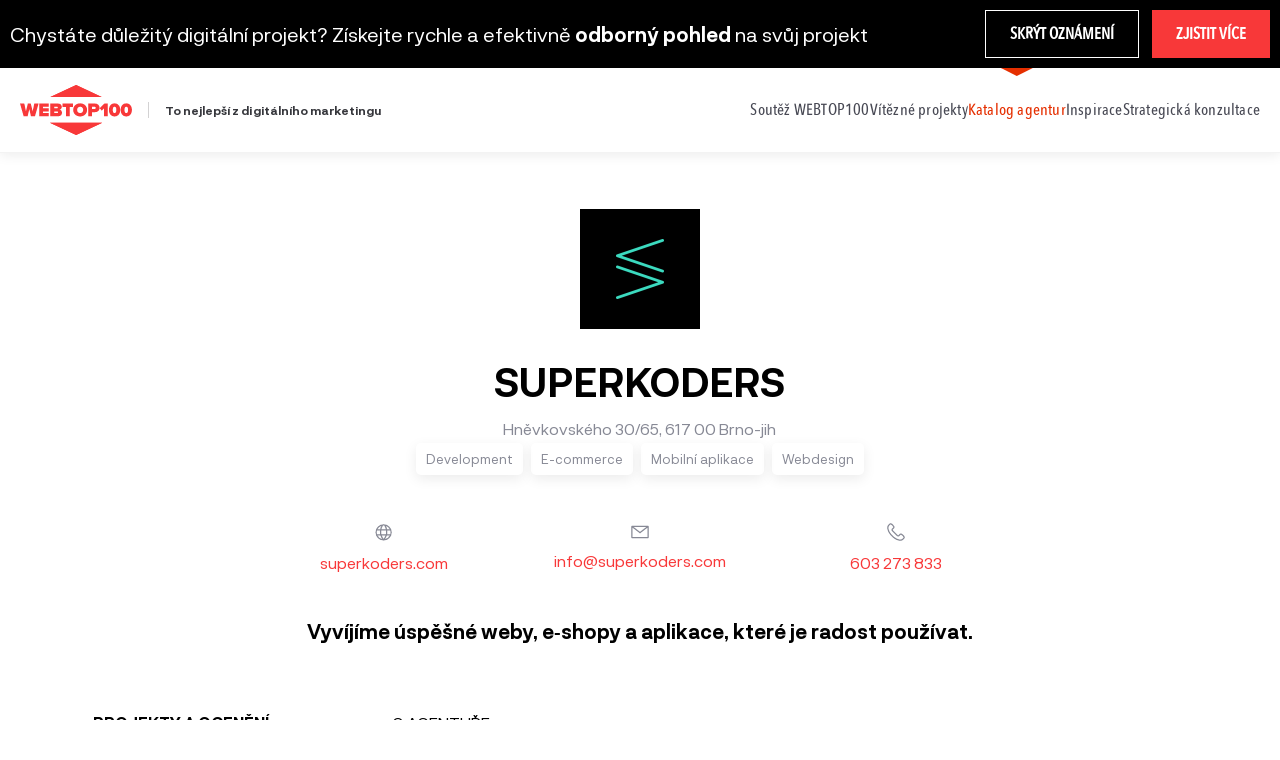

--- FILE ---
content_type: text/html; charset=utf-8
request_url: https://www.webtop100.cz/agentury/superkoders
body_size: 12440
content:
<!DOCTYPE html>
<html lang="cs">

	<head>
		<meta charset="utf-8">
		<meta name="viewport" content="width=device-width, initial-scale=1, shrink-to-fit=no">

<script>
    var dataLayer = window.dataLayer = window.dataLayer || [];
    function gtag(){ dataLayer.push(arguments);}
    dataLayer.push({
        'pageCategory': "inspiration",
        'pageHttpResponseCode': 200
    });

    const cookieString = document.cookie.split("; ").find((row) => row.trim().startsWith("cc_cookie="))?.split("=")[1];
	const categories   = JSON.parse(cookieString ? cookieString : '{ "categories":[] }').categories;
	gtag('consent', 'default', {
		'ad_storage': categories.includes('targeting') ? 'granted' : 'denied',
		'ad_user_data': categories.includes('targeting') ? 'granted' : 'denied',
		'ad_personalization': categories.includes('targeting') ? 'granted' : 'denied',
		'analytics_storage': categories.includes('analytics') ? 'granted' : 'denied'
	});
</script>

<!-- Google Tag Manager -->
<script>(function(w,d,s,l,i){ w[l]=w[l]||[];w[l].push({'gtm.start':
new Date().getTime(),event:'gtm.js'});var f=d.getElementsByTagName(s)[0],
j=d.createElement(s),dl=l!='dataLayer'?'&l='+l:'';j.async=true;j.src=
'https://www.googletagmanager.com/gtm.js?id='+i+dl;f.parentNode.insertBefore(j,f);
})(window,document,'script','dataLayer',"GTM-MJ38C55");</script>
<!-- End Google Tag Manager -->

		<meta name="robots" content="index,follow">
		<meta name="description" content="SUPERKODERS: Vyvíjíme úspěšné weby, e‑shopy a aplikace, které je radost používat.">

		<link rel="canonical" href="https://www.webtop100.cz/agentury/superkoders">
		<link rel="icon" href="https://www.webtop100.cz/favicon.ico" type="image/x-icon">
		<link rel="apple-touch-icon" href="https://www.webtop100.cz/images/touch-icon-57.png">
		<link rel="apple-touch-icon" sizes="72x72" href="https://www.webtop100.cz/images/touch-icon-72.png">
		<link rel="apple-touch-icon" sizes="114x114" href="https://www.webtop100.cz/images/touch-icon-114.png">
		<link rel="apple-touch-icon" sizes="144x144" href="https://www.webtop100.cz/images/touch-icon-144.png">
		<meta property="og:title" content="WebTop100 - Katalog digitálních agentur - SUPERKODERS">
		<meta property="og:type" content="website">
		<meta property="og:url" content="https://www.webtop100.cz/agentury/superkoders">
		<meta property="og:site_name" content="Oficiální web soutěže WebTop100">
		<meta property="og:description" content="SUPERKODERS: Vyvíjíme úspěšné weby, e‑shopy a aplikace, které je radost používat.">
		<meta property="og:locale" content="cs_CZ">
		<meta property="og:image" content="https://www.webtop100.cz/media/agency/e67bd9f0/1000x1000/5-3_368437804-779047387560028-3283668639197034641-n.jpeg">

		<title>WebTop100 - Katalog digitálních agentur - SUPERKODERS</title>

		<link href="/assets/web/css/app.css?v=16" rel="stylesheet">
<link href="/assets/cookieconsent/cookieconsent.css?v=2" rel="stylesheet">
<style>
	#s-bl .title{margin:0;font-size:1rem;font-weight:400}
</style>
		
	</head>
	<body class="site js-fixnav-section" id="section-uvod">
<!-- Google Tag Manager (noscript) -->
<noscript><iframe src="https://www.googletagmanager.com/ns.html?id=GTM-MJ38C55"
				  height="0" width="0" style="display:none;visibility:hidden"></iframe></noscript>
<!-- End Google Tag Manager (noscript) -->
<div class="banner banner--header bg bg--black" style="display: none;" id="consulting-banner-head">
	<div class="banner__body text-center text-left-md">
		<p class="text-white lead offset-bottom-10 offset-bottom-none-m">Chystáte důležitý digitální projekt? Získejte rychle a efektivně <strong>odborný pohled</strong> na svůj projekt</p>
	</div>
	<div class="banner__footer text-center">
		<a class="btn btn--box btn--light btn--small offset-right-small" href="#" title="Skrýt oznámení">Skrýt oznámení</a>
		<a class="btn btn--box btn--small" title="Zjistit více" href="/strategicka-konzultace">Zjistit více</a>
	</div>
</div>

		<header class="header">
<div class="navbar">
	<div class="navbar__left">
		<a class="logo" href="https://www.webtop100.cz/" title="To nejlepší z digitálního marketingu"><svg width="112" height="50" xmlns="http://www.w3.org/2000/svg"><path d="M56.12856 0L30.37 12.00639h51.34307z" fill="#f83839"></path><path d="M56.15812 49.99571L82.28897 37.74H29.88z" fill="#f83839"></path><g><path d="M56.15812 49.99571L82.28897 37.74H29.88z" fill="#f83839"></path><g><path d="M56.12856 0L30.37 12.00639h51.34307z" fill="#f83839"></path></g>
	</g>
	<g><path d="M106.2906 28.08914c-1.21395 0-1.76402-1.02879-1.76402-3.18165 0-2.15286.55007-3.1626 1.76402-3.1626s1.76402 1.00974 1.76402 3.1626c0 2.15286-.55007 3.18165-1.76402 3.18165zm.00499 3.36586c3.78533 0 5.63044-3.11719 5.63044-6.55749 0-3.44031-1.84511-6.53849-5.63044-6.53849-3.78532 0-5.63043 3.09817-5.63043 6.53849 0 3.4403 1.84511 6.55749 5.63043 6.55749zm-11.7343-3.36586c-1.21739 0-1.76902-1.02879-1.76902-3.18165 0-2.15286.55163-3.1626 1.76902-3.1626s1.76902 1.00974 1.76902 3.1626c0 2.15286-.55163 3.18165-1.76902 3.18165zm0 3.36586c3.78533 0 5.63044-3.11719 5.63044-6.55749 0-3.44031-1.84511-6.53849-5.63044-6.53849-3.78532 0-5.63043 3.09817-5.63043 6.53849 0 3.4403 1.84511 6.55749 5.63043 6.55749zm-6.78864-.21826v-12.6875h-3.30979l-4.85054 4.75543 2.16848 2.26359 2.14945-2.13043v7.79891zm-13.23702-7.26631h-2.43478v-2.22554h2.43478c.64674 0 1.16033.4375 1.16033 1.12228 0 .66576-.51359 1.10326-1.16033 1.10326zm-2.43479 7.26631v-4.07065h2.92935c2.96739 0 4.56522-1.90218 4.56522-4.26087 0-2.37772-1.59783-4.35598-4.56522-4.35598h-6.77174v12.6875zm-11.94353-3.15761c-1.84511 0-3.04348-1.40761-3.04348-3.17663 0-1.76902 1.19837-3.17663 3.04348-3.17663 1.84511 0 3.04348 1.40761 3.04348 3.17663 0 1.76902-1.19837 3.17663-3.04348 3.17663zM60.1573 31.465c3.91848 0 6.94294-2.66304 6.94294-6.5625S64.07578 18.34 60.1573 18.34c-3.91847 0-6.94293 2.66304-6.94293 6.5625s3.02446 6.5625 6.94293 6.5625zm-10.4218-.22826v-9.33967h3.38587v-3.34783H42.48822v3.34783h3.40489v9.33967zM34.15882 26.3862h3.07378c.55024 0 .89177.41848.89177.875 0 .47554-.34153.85598-.89177.85598h-3.07378zm0-4.7174h2.96739c.39946 0 .76087.34239.76087.77989 0 .45652-.36141.81794-.76087.81794h-2.96739zm4.12092 9.56794c2.54674 0 3.74408-1.67391 3.74408-3.44293 0-1.63587-1.0453-2.89131-2.4137-3.10055 1.23536-.2663 2.16663-1.33152 2.16663-2.91032 0-1.4837-1.14034-3.2337-3.7631-3.2337h-7.69723v12.6875zm-9.45391 0v-3.19565h-5.78862v-1.61685h5.65533v-3.19565h-5.65533v-1.4837h5.78862v-3.19565h-9.63501v12.6875zm-13.85572 0l3.63315-12.6875h-4.31793l-1.61685 7.76087-1.9212-7.76087h-2.8913l-1.9212 7.76087-1.63587-7.76087H0l3.63315 12.6875h4.03261l1.63587-7.19022 1.63587 7.19022z" fill="#f83839"></path></g>
</svg>
</a>
		<div class="header__title">To nejlepší z digitálního marketingu</div>
	</div>
	<div class="navbar__right">
		<nav class="header__nav visible-lg" role="navigation">
			<ul class="menu menu--primary">
				<li>
					<a href="https://www.webtop100.cz/" class="menu__link" title="Soutěž WEBTOP100">Soutěž WEBTOP100</a>
				</li>
				<li>
					<a href="https://www.webtop100.cz/vysledky" class="menu__link" title="Vítězné projekty">Vítězné projekty</a>
				</li>
				<li class="is--active">
					<a href="https://www.webtop100.cz/agentury" class="menu__link" title="Katalog agentur">Katalog agentur</a>
				</li>
				<li>
					<a href="https://www.webtop100.cz/inspirace" class="menu__link" title="Inspirace">Inspirace</a>
				</li>
				<li>
					<a href="https://www.webtop100.cz/strategicka-konzultace" class="menu__link" title="Strategická konzultace">Strategická konzultace</a>
				</li>
			</ul>
		</nav>
		<button class="btn btn--menu js-mobile-nav-handler hidden-lg" title="menu">
			<span></span>
			<span></span>
			<span></span>
			<span></span>
		</button>
	</div>
</div>
<div class="header__mobile-nav js-mobile-nav">
	<div class="header__mobile-inner">
		<div class="header__mobile-body">
			<nav class="header__nav" role="Navigation">
				<ul class="menu menu--primary has--submenu js-menu">
					<li>
						<a href="https://www.webtop100.cz/" class="menu__link" title="Soutěž WEBTOP100">Soutěž WEBTOP100</a>
						<div class="menu__submenu">
							<a href="" class="link link--back js-submenu-close">
								<svg class="icon" role="presentation" width="14" height="14" xmlns="http://www.w3.org/2000/svg" viewBox="0 0 14 14" fill="currentColor">
									<path d="M10.681 12.506 5.175 7l5.506-5.506A.875.875 0 0 0 9.444.256L3.319 6.381a.875.875 0 0 0 0 1.238l6.125 6.125a.875.875 0 0 0 1.237-1.238Z" fill="#36373C"></path>
								</svg>
								Zpět
							</a>
							<ul class="menu menu--secondary">
								<li class=" js-auto-highlight">
									<a href="https://www.webtop100.cz/#section-uvod" class="menu__link text-uppercase js-scroll" title="Úvod">Úvod</a>
								</li>
								<li class=" js-auto-highlight">
									<a href="https://www.webtop100.cz/#section-porota" class="menu__link text-uppercase js-scroll" title="Porota">Porota</a>
								</li>
								<li class=" js-auto-highlight">
									<a href="https://www.webtop100.cz/#section-kategorie" class="menu__link text-uppercase js-scroll" title="Soutěžní kategorie">Soutěžní kategorie</a>
								</li>
								<li class=" js-auto-highlight">
									<a href="https://www.webtop100.cz/#section-konference" class="menu__link text-uppercase js-scroll" title="Konference">Konference</a>
								</li>
								<li class=" js-auto-highlight">
									<a href="https://www.webtop100.cz/#section-prihlaseni" class="menu__link text-uppercase js-scroll" title="Přihláška">Přihláška</a>
								</li>
								<li class=" ">
									<a href="https://www.webtop100.cz/osobnost" class="menu__link text-uppercase " title="Osobnost roku">Osobnost roku</a>
								</li>
								<li>
									<a class="btn btn--header" href="https://www.webtop100.cz/prihlasky-do-souteze" title="Moje projekty">
										Moje projekty
									</a>
								</li>
							</ul>
						</div>
					</li>
					<li>
						<a href="https://www.webtop100.cz/vysledky" class="menu__link" title="Vítězné projekty">Vítězné projekty</a>
					</li>
					<li>
						<a href="https://www.webtop100.cz/agentury" class="menu__link" title="Katalog agentur">Katalog agentur</a>
					</li>
					<li>
						<a href="https://www.webtop100.cz/inspirace" class="menu__link" title="Inspirace">Inspirace</a>
						<div class="menu__submenu">
							<a href="" class="link link--back js-submenu-close">
								<svg class="icon" role="presentation" width="14" height="14" xmlns="http://www.w3.org/2000/svg" viewBox="0 0 14 14" fill="currentColor">
									<path d="M10.681 12.506 5.175 7l5.506-5.506A.875.875 0 0 0 9.444.256L3.319 6.381a.875.875 0 0 0 0 1.238l6.125 6.125a.875.875 0 0 0 1.237-1.238Z" fill="#36373C"></path>
								</svg>
								Zpět
							</a>
							<ul class="menu menu--secondary">
								<li class=" ">
									<a href="https://www.webtop100.cz/inspirace" class="menu__link text-uppercase " title="Úvod">Úvod</a>
								</li>
								<li class=" ">
									<a href="https://www.webtop100.cz/inspirace/case-studies" class="menu__link text-uppercase " title="Case studies">Case studies</a>
								</li>
								<li class=" ">
									<a href="https://www.webtop100.cz/inspirace/podcasty" class="menu__link text-uppercase " title="Podcasty">Podcasty</a>
								</li>
							</ul>
						</div>
					</li>
					<li>
						<a href="https://www.webtop100.cz/strategicka-konzultace" class="menu__link" title="Strategická konzultace">Strategická konzultace</a>
						<div class="menu__submenu">
							<a href="" class="link link--back js-submenu-close">
								<svg class="icon" role="presentation" width="14" height="14" xmlns="http://www.w3.org/2000/svg" viewBox="0 0 14 14" fill="currentColor">
									<path d="M10.681 12.506 5.175 7l5.506-5.506A.875.875 0 0 0 9.444.256L3.319 6.381a.875.875 0 0 0 0 1.238l6.125 6.125a.875.875 0 0 0 1.237-1.238Z" fill="#36373C"></path>
								</svg>
								Zpět
							</a>
							<ul class="menu menu--secondary">
								<li class=" js-auto-highlight">
									<a href="https://www.webtop100.cz/strategicka-konzultace#section-uvod" class="menu__link text-uppercase js-scroll" title="Úvod">Úvod</a>
								</li>
								<li class=" js-auto-highlight">
									<a href="https://www.webtop100.cz/strategicka-konzultace#co-resime" class="menu__link text-uppercase js-scroll" title="Co řešíme">Co řešíme</a>
								</li>
								<li class=" js-auto-highlight">
									<a href="https://www.webtop100.cz/strategicka-konzultace#o-nas" class="menu__link text-uppercase js-scroll" title="O nás">O nás</a>
								</li>
								<li class=" js-auto-highlight">
									<a href="https://www.webtop100.cz/strategicka-konzultace#reference" class="menu__link text-uppercase js-scroll" title="Reference">Reference</a>
								</li>
								<li class=" js-auto-highlight">
									<a href="https://www.webtop100.cz/strategicka-konzultace#jak-konzultace-funguje" class="menu__link text-uppercase js-scroll" title="Jak konzultace funguje">Jak konzultace funguje</a>
								</li>
								<li class=" js-auto-highlight">
									<a href="https://www.webtop100.cz/strategicka-konzultace#kontakt" class="menu__link text-uppercase js-scroll" title="Sjednat konzultaci">Sjednat konzultaci</a>
								</li>
							</ul>
						</div>
					</li>
				</ul>
			</nav>
		</div>
	</div>
</div>
		</header>

		<main class="site-content navigation-body js-navigation-body ">

<section class="section section--big-padding">
	<div class="container container--less-narrow text-center">
		<div class="grid">
			<div class="grid__item grid__item--full">
				<div class="agency__logo offset-bottom">
					<img width="120" height="120" src="/media/agency/e67bd9f0/120/1-1_symbol-black-mint.png" alt="SUPERKODERS"
						 loading="lazy">
				</div>
				<h1 class="display2 offset-bottom-smaller">
					SUPERKODERS
				</h1>
				<p class="muted offset-bottom">Hněvkovského 30/65, 617 00 Brno-jih</p>
			</div>
		</div>

		<div class="grid ">
			<div class="grid__item grid__item--full">
				<ul class="tags tags--center">
					<li class="tags__item tags__item--shadow">
						Development
					</li>
					<li class="tags__item tags__item--shadow">
						E-commerce
					</li>
					<li class="tags__item tags__item--shadow">
						Mobilní aplikace
					</li>
					<li class="tags__item tags__item--shadow">
						Webdesign
					</li>
				</ul>
			</div>
		</div>

		<div class="container container--small">
			<div class="grid grid--middle section__contact">
				<div class="grid__item grid__item--1-3">
					<a class="link link--contact link--default text-center" href="https://superkoders.com/">
						<svg class="icon" class="icon" width="17" height="17" fill="none" xmlns="http://www.w3.org/2000/svg">
							<path fill-rule="evenodd" clip-rule="evenodd"
								  d="M8.625.25a8.125 8.125 0 1 1 0 16.25 8.125 8.125 0 0 1 0-16.25Zm6.117 5a6.909 6.909 0 0 0-3.816-3.345c.555 1.05.957 2.175 1.191 3.345h2.625Zm.728 3.744c.02-.206.03-.412.03-.619a6.828 6.828 0 0 0-.266-1.875h-2.928c.04.414.069.83.069 1.25a12.64 12.64 0 0 1-.258 2.5h3.117c.118-.411.197-.831.237-1.256h-.001Zm-4.419 0 .008-.064c.042-.392.065-.786.066-1.18-.008-.418-.04-.835-.095-1.25H6.22c-.055.415-.087.832-.095 1.25.003.842.1 1.68.291 2.5h4.418c.096-.415.168-.834.217-1.256Zm-.24-3.744a11.215 11.215 0 0 0-1.569-3.712c-.205-.018-.41-.038-.617-.038-.13 0-.26.007-.39.019l-.227.019L8 1.55a11.213 11.213 0 0 0-1.561 3.7h4.372Zm-5.678 0c.24-1.17.646-2.298 1.207-3.351A6.909 6.909 0 0 0 2.507 5.25h2.626ZM2.016 6.5a6.85 6.85 0 0 0-.266 1.875 6.85 6.85 0 0 0 .266 1.875h3.117a12.52 12.52 0 0 1-.258-2.5c0-.42.029-.836.069-1.25H2.016Zm3.443 5h-2.95a6.894 6.894 0 0 0 4.774 3.616A12.529 12.529 0 0 1 5.458 11.5Zm3.166 3.305c.8-.989 1.424-2.106 1.848-3.305H6.777a11.179 11.179 0 0 0 1.848 3.305Zm3.166-3.305a12.53 12.53 0 0 1-1.824 3.616 6.896 6.896 0 0 0 4.774-3.616h-2.95Z"
								  fill="currentColor"></path></svg>
						<div>superkoders.com</div>
					</a>
				</div>
				<div class="grid__item grid__item--1-3">
					<a class="link link--contact link--default text-center" href="mailto:info@superkoders.com"
					   title="info@superkoders.com">
						<svg class="icon" width="18" height="14" fill="none" xmlns="http://www.w3.org/2000/svg">
							<path fill-rule="evenodd" clip-rule="evenodd"
								  d="M.25 1.375.875.75h16.25l.625.625v11.25l-.625.625H.875l-.625-.625V1.375ZM1.5 2.669V12h15V2.67L9.387 8.125h-.762L1.5 2.669ZM15.287 2H2.713L9 6.836 15.287 2Z"
								  fill="currentColor"></path></svg>
						<div>info@superkoders.com</div>
					</a>
				</div>
				<div class="grid__item grid__item--1-3">
					<a class="link link--contact link--default text-center" href="tel:603273833" title="603 273 833">
						<svg class="icon" width="18" height="18" fill="none" xmlns="http://www.w3.org/2000/svg">
							<path fill-rule="evenodd" clip-rule="evenodd"
								  d="M14.684 10.66a1.958 1.958 0 0 0-.743-.146 1.502 1.502 0 0 0-.694.126 3.45 3.45 0 0 0-.537.322c-.165.12-.315.257-.449.41-.13.15-.256.288-.38.412a3.02 3.02 0 0 1-.362.312.668.668 0 0 1-.869-.079 39.683 39.683 0 0 1-.41-.39c-.175-.17-.39-.375-.644-.616-.265-.252-.529-.505-.791-.761l-.85-.83a32.309 32.309 0 0 1-1.512-1.582 6.64 6.64 0 0 1-.49-.606c-.117-.168-.175-.292-.175-.37a.575.575 0 0 1 .126-.39c.091-.118.2-.238.322-.363.125-.123.262-.254.41-.39.15-.138.288-.284.412-.44.122-.157.227-.335.312-.538.084-.2.126-.428.126-.682 0-.516-.203-1.011-.566-1.378a9.507 9.507 0 0 1-.664-.722 8.109 8.109 0 0 0-.771-.8 5.259 5.259 0 0 0-.87-.645A1.825 1.825 0 0 0 3.678.25c-.516 0-1.01.204-1.377.566-.338.339-.635.642-.888.909-.244.253-.46.531-.645.83-.18.296-.312.619-.39.956a5.487 5.487 0 0 0-.128 1.27c0 .69.111 1.407.333 2.149.22.741.52 1.481.897 2.216.378.736.838 1.459 1.378 2.169.54.709 1.126 1.383 1.757 2.021a19.12 19.12 0 0 0 2.013 1.768A15.46 15.46 0 0 0 8.805 16.5a12.18 12.18 0 0 0 2.236.918c.71.215 1.446.327 2.188.332.424 0 .846-.046 1.26-.137.34-.078.667-.21.966-.39.287-.175.562-.39.83-.644.267-.255.566-.548.899-.88a1.96 1.96 0 0 0 .566-1.378 2.508 2.508 0 0 0-.128-.643 2.093 2.093 0 0 0-.32-.606 9.096 9.096 0 0 0-.46-.556 6.751 6.751 0 0 0-.527-.527l-.538-.479c-.157-.139-.31-.282-.458-.43a1.895 1.895 0 0 0-.635-.42Zm-.459 5.732c-.326.079-.66.115-.996.108a6.909 6.909 0 0 1-1.895-.302 10.449 10.449 0 0 1-1.983-.83 16.506 16.506 0 0 1-3.808-2.872A21.449 21.449 0 0 1 3.93 10.67a13.13 13.13 0 0 1-1.287-1.973 11.4 11.4 0 0 1-.841-2.012A6.635 6.635 0 0 1 1.5 4.753c0-.333.04-.665.118-.988a2.38 2.38 0 0 1 .322-.731c.143-.215.319-.424.526-.625.209-.203.447-.438.713-.704a.678.678 0 0 1 .5-.205c.077-.006.197.045.36.156.162.112.339.244.527.4.408.34.784.716 1.124 1.124.156.188.286.361.39.517.104.157.156.277.156.362a.536.536 0 0 1-.126.39c-.091.105-.2.225-.322.362a4.202 4.202 0 0 1-.41.39c-.15.124-.288.27-.412.439-.124.17-.229.354-.312.548a1.681 1.681 0 0 0-.126.675c.006.266.058.516.156.75.097.234.237.443.42.625l4.657 4.658a1.909 1.909 0 0 0 1.378.575 1.5 1.5 0 0 0 .684-.125c.375-.174.71-.423.986-.732.137-.15.262-.288.381-.412a2.29 2.29 0 0 1 .361-.312.68.68 0 0 1 .39-.126c.091 0 .215.052.371.156.157.104.33.238.518.4.189.162.384.342.586.537.201.196.381.39.538.587.155.195.286.371.39.527.104.156.156.275.156.361a.668.668 0 0 1-.205.488c-.28.274-.518.512-.713.713-.189.197-.399.373-.625.527a2.414 2.414 0 0 1-.732.332Z"
								  fill="currentColor"></path></svg>
						<div>603 273 833</div>
					</a>
				</div>
			</div>
		</div>

		<div class="container container--small">
			<div class="grid grid--center">
				<div class="grid__item grid__item--full text-center">
					<p class="text-larger text-black">
						<strong>Vyvíjíme úspěšné weby, e‑shopy a aplikace, které je radost používat.</strong>
					</p>
				</div>
			</div>
		</div>
	</div>
</section>

<section class="section section--tabs">
	<div class="container container--medium">
		<div class="grid">
			<div class="grid__item grid__item--full">
				<div class="tabs js-tabs">

					<ul class="tabs__nav">
						<li>
							<a class="text-uppercase text-center is--active" href="#projects" title="Projekty a ocenění">Projekty a ocenění</a>
						</li>
						<li>
							<a class="text-uppercase text-center" href="#about" title="O agentuře">O agentuře</a>
						</li>
					</ul>
					<div class="tabs__content">
						<div id="projects" class="tabs__panel is--active">
							<div class="section__projects">
								<div class="grid">
									<div class="grid__cell grid__item--full text-center">
										<h2 class="h2-section offset-bottom-none">Inspirativní projekty</h2>
									</div>
								</div>
								<div class="grid">
									<div class="grid__item grid__item--full">
										<div class="glide glide--nav js-glide glide--ltr glide--slider glide--swipeable">
											<div class="glide__track" data-glide-el="track">
												<ul class="glide__slides" style="transition: transform 0ms cubic-bezier(0.165, 0.84, 0.44, 1) 0s; width: 2370px; transform: translate3d(0px, 0px, 0px);">
													<li class="glide__slide glide__slide--active" style="width: 1185px; margin-right: 0px;">
														<div class="inspiration">
															<picture class="inpiration__picture">
																<img src="/media/inspiration/66fc8ba9/750/5-3_vypis.jpeg" alt="TON a.s." loading="lazy" width="670" height="475">
															</picture>
															<div class="inpiration__content">
																<h3 class="h4 text-black">
																	TON a.s.
																</h3>
																<p class="text-black">
																	Česká nábytkářská firma Ton prošla v roce 2024 rebrandingem, jehož součástí bylo mimo jiné spuštění nového webu s 3D konfigurátorem a vylepšeným katalogem produktů.
																</p>
																<div class="projectinfo">
																	<div class="projectinfo__line">
																		<div class="projectinfo__content">
																			<div class="projectinfo__content__title">
																				Klient
																			</div>
																			<span class="projectinfo__content__link">
																				TON a.s.
																			</span>
																		</div>
																	</div>
																</div>
																	<a class="link" href="/inspirace/ton-a-s">
																		<span>Prohlédnout případovou studii</span>
																	</a>
															</div>
														</div>
													</li>
													<li class="glide__slide" style="width: 1185px; margin-right: 0px;">
														<div class="inspiration">
															<picture class="inpiration__picture">
																<img src="/media/inspiration/86cea044/750/5-3_16-9-pripadovka-balistas-intro.jpeg" alt="Balistas" loading="lazy" width="670" height="475">
															</picture>
															<div class="inpiration__content">
																<h3 class="h4 text-black">
																	Balistas
																</h3>
																<p class="text-black">
																	Balistas je e‑shop s volně prodejnými zbraněmi, jako jsou vzduchovky, luky nebo kuše. Jde o první český e‑shop s komplexní nabídkou zboží pro střelbu, lov a outdoor a zároveň výhradního dovozce špičkových značek do Česka a Evropy. Cílem projektu bylo sloučit dva e‑shopy, které spolu vzájemně nekomunikovaly, a jeden z nich byl výrazně zastaralý. Důležité bylo zjednodušení administrace e-shopů, možnost přidávat další jazykové mutace a verze e-shopů – to vše z jedné administrace.
																</p>
																<div class="projectinfo">
																	<div class="projectinfo__line">
																		<div class="projectinfo__content">
																			<div class="projectinfo__content__title">
																				Klient
																			</div>
																			<span class="projectinfo__content__link">
																				BULLET PROJECT s.r.o.
																			</span>
																		</div>
																	</div>
																</div>
																	<a class="link" href="/inspirace/balistas">
																		<span>Prohlédnout případovou studii</span>
																	</a>
															</div>
														</div>
													</li>
												</ul>
											</div>
											<div>
												<button class="glide__arrow glide__arrow--prev js-glide__arrow--prev hidden-xs show-lg--inline">
<svg class="icon" role="presentation" width="16" height="16" xmlns="http://www.w3.org/2000/svg" viewBox="0 0 14 24">
	<path stroke="#878995" fill="#fff" stroke-linecap="round" stroke-linejoin="round" stroke-width="3" d="m12.314 21.639-9.897-9.902 9.897-9.902"></path>
</svg>
												</button>
												<button class="glide__arrow glide__arrow--next js-glide__arrow--next hidden-xs show-lg--inline">
<svg class="icon" role="presentation" width="16" height="16"  xmlns="http://www.w3.org/2000/svg" viewBox="0 0 14 24">
	<path stroke="#878995" fill="#fff" stroke-linecap="round" stroke-linejoin="round" stroke-width="3" d="m2.314 2 9.897 9.902-9.897 9.902"></path>
</svg>
												</button>
												<div class="glide__bullets offset-top" data-glide-el="controls[nav]">
													<button class="glide__bullet glide__bullet--active" data-glide-dir="=0"></button>
													<button class="glide__bullet" data-glide-dir="=1"></button>
												</div>
											</div>
										</div>
									</div>
								</div>
							</div>

							<div class="grid section__awards">
								<div class="grid__item grid__item--full text-center">
									<h3 class="h5 text-black offset-bottom">Ocenění a úspěchy</h3>
								</div>
								<div class="grid__item grid__item--full">
									<ul class="awards">
										<li class="awards__row">
											<div class="awards__year text-gray">2025</div>
											<div class="awards__content">
												<p class="text-gray">
													<strong class="text-black">WebTop 100</strong>
													3. místo v kategorii Retenční marketing roku
												</p>
											</div>
											<div class="awards__logo">
												<img src="/media/agency/100/wt100-logo.png" alt="WebTop 100" width="60" height="27">
											</div>
										</li>
										<li class="awards__row">
											<div class="awards__year text-gray">2024</div>
											<div class="awards__content">
												<p class="text-gray">
													<strong class="text-black">WebTop 100</strong>
													1. místo v kategorii Firemní web roku
												</p>
											</div>
											<div class="awards__logo">
												<img src="/media/agency/100/wt100-logo.png" alt="WebTop 100" width="60" height="27">
											</div>
										</li>
										<li class="awards__row">
											<div class="awards__year text-gray">2024</div>
											<div class="awards__content">
												<p class="text-gray">
													<strong class="text-black">WebTop 100</strong>
													3. místo v kategorii Ecommerce projekt roku
												</p>
											</div>
											<div class="awards__logo">
												<img src="/media/agency/100/wt100-logo.png" alt="WebTop 100" width="60" height="27">
											</div>
										</li>
										<li class="awards__row">
											<div class="awards__year text-gray">2023</div>
											<div class="awards__content">
												<p class="text-gray">
													<strong class="text-black">WebTop 100</strong>
													3. místo v kategorii Ecommerce projekt roku
												</p>
											</div>
											<div class="awards__logo">
												<img src="/media/agency/100/wt100-logo.png" alt="WebTop 100" width="60" height="27">
											</div>
										</li>
									</ul>
								</div>
							</div>
						</div>
						<div id="about" class="tabs__panel">
							<div class="grid offset-bottom-large-l">
								<div class="grid__item grid__item--full text-center">
									<picture>
										<img src="/media/agency/e67bd9f0/1000/5-3_368437804-779047387560028-3283668639197034641-n.jpeg" alt="SUPERKODERS" width="980" height="650"
											 loading="lazy">
									</picture>
								</div>
							</div>
							<div class="grid grid--center offset-bottom-large-l">
								<div class="grid__item">
									<div class="text-black">
										<p>Začali jsme v roce 2011 jako tým tří frontend kodérů, dnes jsme parta 30 zkušených vývojářů se specializací na frontend i backend. Klientům tak dodáváme kompletní a precizně odladěná technická řešení.</p><p>Naše poslání po celou dobu zůstává stejné – vyvíjet technicky precizní weby, e‑shopy a webové aplikace, které <b>plní své obchodní cíle</b> a jsou <b>zážitkem pro uživatele</b>.</p><p>Ostatně to můžete sami posoudit, na naši práci už jste nejspíš narazili. Třeba pokud jste si někdy vybírali knížku na e‑shopu Knihy Dobrovský, zájezd na Invia.cz nebo četli článek na iROZHLAS.cz.</p><p><b>Kompletně vyvíjíme weby, e‑shopy, webové aplikace i newslettery.</b><br></p>
									</div>
								</div>
							</div>
							<div class="grid offset-bottom-large-l">
								<div class="grid__item grid__item--full">
									<ul class="socials">
										<li>
											<a class="link link--default" href="https://www.facebook.com/SUPERKODERS/" title="facebook">
<svg width="30" height="30" fill="none" xmlns="http://www.w3.org/2000/svg"><path d="M21.503 3.178A31.983 31.983 0 0 0 18.032 3C14.189 3 11.8 5.448 11.8 9.388v2.676H8.571a.572.572 0 0 0-.571.571v4.4a.571.571 0 0 0 .571.571H11.8v8.823a.571.571 0 0 0 .571.571h4.547a.571.571 0 0 0 .571-.571v-8.823h3.218a.571.571 0 0 0 .567-.497l.568-4.4a.57.57 0 0 0-.567-.645H17.49v-2.24c0-1.108.223-1.57 1.61-1.57h2.33A.571.571 0 0 0 22 7.682V3.745a.571.571 0 0 0-.497-.567Zm-.646 3.932h-1.76c-2.465 0-2.75 1.55-2.75 2.715v2.811a.571.571 0 0 0 .57.572h3.71l-.422 3.257h-3.287a.571.571 0 0 0-.572.571v8.82h-3.403v-8.82a.571.571 0 0 0-.572-.571H9.144v-3.257h3.227a.571.571 0 0 0 .572-.572V9.388c0-3.284 1.903-5.245 5.089-5.245 1.153 0 2.194.063 2.825.118V7.11Z" fill="#F83839"></path></svg>											</a>
										</li>
										<li>
											<a class="link link--default" href="https://twitter.com/SUPERKODERS" title="twitter">
<svg width="30" height="30" fill="none" xmlns="http://www.w3.org/2000/svg"><path d="M28.125 4.486a.626.626 0 0 0-.944-.537 9.923 9.923 0 0 1-2.832 1.14A5.827 5.827 0 0 0 20.3 3.476a5.914 5.914 0 0 0-5.884 6.419A14.409 14.409 0 0 1 4.771 4.67a.625.625 0 0 0-1.025.084 5.971 5.971 0 0 0-.791 2.971 5.905 5.905 0 0 0 .952 3.224l-.075-.041a.63.63 0 0 0-.62.037.678.678 0 0 0-.31.572c-.005.148.004.297.028.442a5.865 5.865 0 0 0 2.272 4.229.625.625 0 0 0-.418.79 5.88 5.88 0 0 0 3.86 3.82 9.997 9.997 0 0 1-6.068 1.205.625.625 0 0 0-.415 1.146 15.552 15.552 0 0 0 8.424 2.476 15.374 15.374 0 0 0 14.982-11.258 15.43 15.43 0 0 0 .643-4.38c0-.15 0-.307-.004-.466a6.712 6.712 0 0 0 1.919-5.034Zm-3.03 4.416a.622.622 0 0 0-.146.437c.068 1.58-.128 3.16-.58 4.676a13.967 13.967 0 0 1-13.784 10.36c-1.908 0-3.796-.381-5.554-1.121a11.084 11.084 0 0 0 5.656-2.325.624.624 0 0 0-.375-1.116A4.637 4.637 0 0 1 6.375 17.5a5.627 5.627 0 0 0 1.567-.218.625.625 0 0 0-.052-1.212 4.633 4.633 0 0 1-3.631-3.623c.53.173 1.083.269 1.64.286a.591.591 0 0 0 .616-.438.625.625 0 0 0-.25-.709 4.62 4.62 0 0 1-2.06-3.862c0-.517.084-1.029.25-1.517a15.644 15.644 0 0 0 10.675 4.994.562.562 0 0 0 .511-.224.625.625 0 0 0 .129-.542 4.55 4.55 0 0 1-.125-1.053A4.663 4.663 0 0 1 20.3 4.725a4.6 4.6 0 0 1 3.387 1.474.623.623 0 0 0 .578.185c.887-.175 1.75-.457 2.569-.839a6.15 6.15 0 0 1-1.74 3.357Z" fill="#F83839"></path></svg>											</a>
										</li>
										<li>
											<a class="link link--default" href="https://www.instagram.com/superkoders/" title="instagram">
<svg width="30" height="30" fill="none" xmlns="http://www.w3.org/2000/svg"><path d="M15 9.61a5.39 5.39 0 1 0 0 10.78 5.39 5.39 0 0 0 0-10.78Zm0 9.374A3.984 3.984 0 1 1 18.984 15 3.996 3.996 0 0 1 15 18.984Zm5.156-15.468H9.844a6.328 6.328 0 0 0-6.328 6.328v10.312a6.328 6.328 0 0 0 6.328 6.328h10.312a6.328 6.328 0 0 0 6.328-6.328V9.844a6.328 6.328 0 0 0-6.328-6.328Zm4.922 16.64a4.922 4.922 0 0 1-4.922 4.922H9.844a4.922 4.922 0 0 1-4.922-4.922V9.844a4.922 4.922 0 0 1 4.922-4.922h10.312a4.922 4.922 0 0 1 4.922 4.922v10.312Zm-2.812-11.25a1.172 1.172 0 1 1-2.344 0 1.172 1.172 0 0 1 2.344 0Z" fill="#F83839"></path></svg>											</a>
										</li>
										<li>
											<a class="link link--default" href="https://www.linkedin.com/company/2462538/admin/feed/posts/" title="linkedin">
<svg width="30" height="30" fill="none" xmlns="http://www.w3.org/2000/svg"><g clip-path="url(#a)" fill="#F83839"><path d="M18.296 11.205a2.97 2.97 0 0 0-1.475.363c-.06-.21-.253-.364-.482-.318h-2.797c-.277-.046-.501.178-.416.469V22.03c-.085.263.139.488.416.469h2.797c.277.019.5-.206.5-.483v-6.232c-.001-.003-.011-.301.177-.507.15-.163.41-.246.77-.246.598 0 .864.245.963.792v6.193c-.098.277.126.502.403.483H22.1c.277.019.5-.206.401-.483v-6.401c.099-3.255-2.22-4.411-4.205-4.411Zm3.303 10.357h-1.947v-5.738c0-1.107-.715-1.793-1.865-1.793-.651 0-1.157.19-1.506.568-.485.525-.447 1.19-.343 1.338v5.626h-1.896v-9.357h1.796v.315a.498.498 0 0 0 .807.397l.131-.101c.38-.3.773-.61 1.52-.61.775 0 3.303.247 3.303 3.41v5.945ZM10.313 6.53a1.908 1.908 0 0 0-1.907 1.908c0 1.051.855 1.906 1.907 1.906a1.909 1.909 0 0 0 1.906-1.906 1.908 1.908 0 0 0-1.906-1.907Zm0 2.813a.907.907 0 0 1-.906-.905c0-.5.407-.906.906-.906.498 0 .905.407.905.906a.907.907 0 0 1-.905.905ZM11.651 11.204H8.87c-.277 0-.5.224-.431.515V22.03c-.07.263.154.488.43.469h2.783c.277.019.5-.206.5-.483V11.705a.5.5 0 0 0-.5-.5Zm-.401 10.358H9.37v-9.356h1.88v9.357Z"></path><path d="M15-.032C6.71-.032-.032 6.711-.032 15c0 8.29 6.743 15.032 15.032 15.032 8.29 0 15.032-6.743 15.032-15.032C30.032 6.71 23.29-.032 15-.032Zm0 29.063C7.264 29.03.97 22.736.97 15 .97 7.264 7.264.97 15 .97S29.03 7.263 29.03 15 22.737 29.03 15 29.03Z"></path></g><defs><clipPath id="a"><path fill="#fff" d="M0 0h30v30H0z"></path></clipPath></defs></svg>											</a>
										</li>
									</ul>
								</div>
							</div>
						</div>
					</div>
				</div>
			</div>
		</div>
	</div>
</section>




<section class="section section--big-padding section--over-footer">
	<div class="container container--less-narrow text-center">
		<div class="quote-box quote-box--default quote-box--over-section text-center">
			<p class="text-black text-large">
				<strong>Chcete se stát</strong> naším partnerem?
			</p>
			<div class="quote-box--over-section__author">
				<img src="/media/content/orig/petra_small.png" alt="Petra Hejcmanová" title="Petra Hejcmanová" width="65" height="65">
				<ul class="quote-box__author">
					<li>
						<strong>Petra Hejcmanová</strong>
					</li>
					<li>
						<a class="link--simple" href="tel:+420602209936" title="(+420) 602 209 936">602 209 936</a>
					</li>
					<li>
						<a class="link--default" href="mailto:petra.hejcmanova@webtop100.cz" title="petra.hejcmanova@webtop100.cz">petra.hejcmanova@webtop100.cz</a>
					</li>
				</ul>
			</div>
		</div>
	</div>
</section>
		</main>

		<footer class="footer-dark section js-fixnav-section" id="kontakt">
			<div class="container container--middle">
<h2 class="h2-section text-white text-center">
	Těšíme se na vaše přihlášky!
</h2>

<div class="footer-dark__contact">
	<a href="tel:+420602209936" class="footer-dark__contact__item">
		<svg width="34" height="34" xmlns="http://www.w3.org/2000/svg"><g fill="#F83839" fill-rule="nonzero"><path d="M10.287 15.217l.68-.68a3.337 3.337 0 000-4.715L7.962 6.817a3.335 3.335 0 00-4.713 0l-1.65 1.65A4.743 4.743 0 001 14.441C5.825 21.74 12.26 28.173 19.558 33a4.745 4.745 0 005.975-.6l1.65-1.65a3.333 3.333 0 000-4.713l-3.007-3.005a3.333 3.333 0 00-4.713 0l-.68.68a66.865 66.865 0 01-8.496-8.495zm-1.028-.386a.5.5 0 00-.033.67 67.675 67.675 0 009.272 9.273.5.5 0 00.67-.033l1.002-1.002a2.333 2.333 0 013.3 0l3.006 3.005c.91.913.91 2.39 0 3.3l-1.65 1.648a3.745 3.745 0 01-4.716.474C12.924 27.413 6.585 21.075 1.834 13.89a3.743 3.743 0 01.472-4.717l1.649-1.649c.91-.91 2.39-.91 3.3 0l3.005 3.005c.91.911.91 2.39 0 3.3L9.26 14.832zM17 1.208c8.723 0 15.792 7.07 15.792 15.792a.5.5 0 101 0C33.792 7.725 26.275.208 17 .208a.5.5 0 100 1z"></path><path d="M17 6.875c5.592 0 10.125 4.532 10.125 10.125a.5.5 0 101 0c0-6.145-4.98-11.125-11.125-11.125a.5.5 0 100 1zM17 12.542A4.457 4.457 0 0121.458 17a.5.5 0 001 0A5.457 5.457 0 0017 11.542a.5.5 0 100 1z"></path></g></svg>
		602 209 936
	</a>
	<a href="mailto:info@webtop100.cz" class="footer-dark__contact__item">
		<svg width="34" height="31" xmlns="http://www.w3.org/2000/svg"><g fill="#F83839" fill-rule="nonzero"><path d="M33.102.242L.518 13.628a.5.5 0 00.01.93l12.75 4.931a.5.5 0 00.52-.099L33.63 1.072c.41-.378-.014-1.042-.53-.83zM13.348 18.444l-11.29-4.367L30.91 2.224l-17.562 16.22z"></path><path d="M32.952.337a.5.5 0 01.828.474l-5.666 26.068a.5.5 0 01-.729.332l-14.167-7.75a.5.5 0 01-.099-.806L32.952.337zm-.486 1.81L14.31 18.918l12.97 7.095 5.187-23.866z"></path><path d="M13.958 19.023h-1v11.272c0 .51.674.693.932.253l4.958-8.454-.863-.506-4.027 6.867v-9.432z"></path></g></svg>
		info@webtop100.cz
	</a>
</div>

<div class="footer-dark__menu">
	<input type="radio" name="footer-menu" value="obsah-webu" class="footer-dark__menu__input" id="obsah-webu">
	<label for="obsah-webu" class="footer-dark__menu__label">Obsah webu</label>
	<ul class="footer-dark__menu__items">
		<li class="footer-dark__menu__item">
			<a href="https://www.webtop100.cz#section-porota" class="footer-dark__menu__link js-scroll">Porota</a>
		</li>
		<li class="footer-dark__menu__item">
			<a href="https://www.webtop100.cz#section-prihlaseni" class="footer-dark__menu__link js-scroll">Přihlášení projektu</a>
		</li>
		<li class="footer-dark__menu__item">
			<a href="https://www.webtop100.cz#section-konference" class="footer-dark__menu__link js-scroll">Akce a konference</a>
		</li>
		<li class="footer-dark__menu__item">
			<a href="/media/WebTop100-kriteria-2020.pdf" class="footer-dark__menu__link">Kategorie a kritéria</a>
		</li>
		<li class="footer-dark__menu__item">
			<a href="javascript:void(0);" class="footer-dark__menu__link" aria-label="View cookie settings" data-cc="c-settings">Nastavení cookies</a>
		</li>
	</ul>
</div>
<div class="footer-dark__menu">
	<input type="radio" name="footer-menu" value="partneri" class="footer-dark__menu__input" id="partneri">
	<label for="partneri" class="footer-dark__menu__label">Partneři</label>
	<ul class="footer-dark__menu__items">
			<li class="footer-dark__menu__item">
				<a href="https://www.lupa.cz/" class="footer-dark__menu__link">LUPA.cz</a>
			</li>
			<li class="footer-dark__menu__item">
				<a href="https://www.podnikatel.cz/" class="footer-dark__menu__link">Podnikatel.cz</a>
			</li>
	</ul>
</div>
<div class="footer-dark__menu">
	<input type="radio" name="footer-menu" value="odkazy" class="footer-dark__menu__input" id="odkazy">
	<label for="odkazy" class="footer-dark__menu__label">Odkazy Web Top 100</label>
	<ul class="footer-dark__menu__items">
		<li class="footer-dark__menu__item">
			<a class="footer-dark__menu__link" href="/vysledky">Výsledky z minulých let</a>
		</li>
		<li class="footer-dark__menu__item">
			<a class="footer-dark__menu__link" href="/agentury">Katalog agentur</a>
		</li>
		<li class="footer-dark__menu__item">
			<a class="footer-dark__menu__link" href="/inspirace">Case studies & podcasty</a>
		</li>
		<li class="footer-dark__menu__item">
			<a class="footer-dark__menu__link" href="/prihlaseni">Přihlášení do účtu</a>
		</li>
	</ul>
</div>
<div class="footer-dark__menu">
	<input type="radio" name="footer-menu" value="kontakty" class="footer-dark__menu__input" id="kontakty">
	<label for="kontakty" class="footer-dark__menu__label">Kontakty</label>
	<ul class="footer-dark__menu__items">
		<li class="footer-dark__menu__item">
			<div class="footer-dark__menu__link">
				Sherpas, s.r.o. (projekt WebTop100)<br>
				Vodičkova 710/31<br>
				110 00, Praha 1, Česká republika
			</div>
		</li>
	</ul>
</div>

<div class="footer-dark__copy">
	<p class="text-light"><strong>Poslechněte si naše podcasty</strong></p>
	<div class="podcasts">
		<a href="https://www.youtube.com/channel/UCs4iDNTGUqqY9QfyOl9WXow" title="youtube">
			<img src="/images/podcasts/youtube@2x.png" alt="youtube" loading="lazy" width="100">
		</a>
		<a href="https://open.spotify.com/show/0yMCBqyg6F2ntfIItvc3nI" title="spotify">
			<img src="/images/podcasts/spotify@2x.png" alt="spotify" loading="lazy" width="100">
		</a>
		<a href="https://podcasts.apple.com/us/genre/podcasts/id26" title="apple">
			<img src="/images/podcasts/apple@2x.png" alt="apple" loading="lazy" width="100">
		</a>
		<a href="https://soundcloud.com/user-212533367" title="soundcloud">
			<img src="/images/podcasts/soundcloud@2x.png" alt="soundcloud" loading="lazy" width="100">
		</a>
		<a href="https://podcasts.google.com/feed/aHR0cHM6Ly9mZWVkcy5zb3VuZGNsb3VkLmNvbS91c2Vycy9zb3VuZGNsb3VkOnVzZXJzOjg3NTEwMzQ1MS9zb3VuZHMucnNz?sa=X&amp;ved=0CAMQ4aUDahcKEwiYwOGVyLrvAhUAAAAAHQAAAAAQAQ" title="google">
			<img src="/images/podcasts/google@2x.png" alt="google" loading="lazy" width="100">
		</a>
	</div>
	© Copyright 2026 WebTop100. All rights reserved.
</div>
			</div>
		</footer>


		<script type="application/ld+json">{"@context":"http:\/\/schema.org","@type":"Organization","name":"Sherpas, s.r.o. (projekt WebTop100)","url":"https:\/\/www.webtop100.cz","logo":"https:\/\/www.webtop100.cz\/images\/logo_square.png","contactPoint":{"@type":"ContactPoint","telephone":"(+420) 602 209 936","contactType":"sales","email":"petra.hejcmanova@webtop100.cz"},"address":{"@type":"PostalAddress","streetAddress":"Vodičkova 710\/31","addressLocality":"Praha 1","addressRegion":"Praha 1","addressCountry":"CZ","postalCode":"110 00"},"sameAs":["https:\/\/twitter.com\/WebTop100","https:\/\/www.facebook.com\/WebTop100"]}</script>
		<div id="snippet--dataLayer">
		</div>
		<script type="text/javascript" src="/js/netteForms.min.js"></script>
		<script type="text/javascript" src="/assets/cookieconsent/cookieconsent.js?v=2"></script>
		<script type="text/javascript" src="/js/cookieconsent-init.js?v=3"></script>
		<script type="text/javascript" src="/assets/web/js/app.js?v=9"></script>
		
	</body>
</html>


--- FILE ---
content_type: text/css
request_url: https://www.webtop100.cz/assets/web/css/app.css?v=16
body_size: 45411
content:
@font-face{font-display:swap;font-style:normal;font-weight:bold;font-family:'Neurial Grotesk';src:url(../fonts/NeurialGrotesk-Bold.3ffa6fe3.woff2) format("woff2"),url(../fonts/NeurialGrotesk-Bold.f2f8c5a8.woff) format("woff")}@font-face{font-display:swap;font-style:normal;font-weight:normal;font-family:'Neurial Grotesk';src:url(../fonts/NeurialGrotesk-Regular.f9384a24.woff2) format("woff2"),url(../fonts/NeurialGrotesk-Regular.1cb7e2ff.woff) format("woff")}@font-face{font-display:swap;font-style:normal;font-weight:300;font-family:'Neurial Grotesk';src:url(../fonts/NeurialGrotesk-Light.275e41d3.woff2) format("woff2"),url(../fonts/NeurialGrotesk-Light.1d37d7d6.woff) format("woff")}@font-face{font-display:swap;font-style:normal;font-weight:500;font-family:'Neurial Grotesk';src:url(../fonts/NeurialGrotesk-Medium.6a7e5223.woff2) format("woff2"),url(../fonts/NeurialGrotesk-Medium.bb687e99.woff) format("woff")}@font-face{font-display:swap;font-style:normal;font-weight:normal;font-family:Portraits;src:url(../fonts/PortraitsRegular.5b62989c.woff2) format("woff2"),url(../fonts/PortraitsRegular.305a38ef.woff) format("woff")}@font-face{font-display:swap;font-style:normal;font-weight:500;font-family:'Avenir Next LT Pro';src:url(../fonts/AvenirNextLTPro-MediumCn.6333fec6.woff2) format("woff2"),url(../fonts/AvenirNextLTPro-MediumCn.c2b87109.woff) format("woff")}*,*::before,*::after{-webkit-box-sizing:border-box;box-sizing:border-box}html{-webkit-text-size-adjust:none;-moz-text-size-adjust:none;-ms-text-size-adjust:none;text-size-adjust:none;-webkit-font-smoothing:antialiased;-moz-osx-font-smoothing:grayscale}body{margin:0}h1,h2,h3,h4,h5,h6{margin-top:0;margin-bottom:0;font-weight:inherit;font-size:1rem;line-height:inherit}p,ul,ol,dl{margin-top:0;margin-bottom:0}figure{margin:0}html{height:100%;overflow-x:hidden;font-size:100%}body{margin-bottom:1rem;font-weight:400;font-size:1rem;line-height:1.75;font-family:"Neurial Grotesk",helvetica,arial,sans-serif;color:#484954;background-color:#fff}ol,ul{padding-left:1em}ol{list-style:none;counter-reset:list-counter}ol li{counter-increment:list-counter}ol li::before{content:counter(list-counter) ". ";float:left;margin-left:-1em;font-style:italic}.num-list li{position:relative;padding-left:1.25rem;margin-bottom:1.25rem;font-size:1.0625rem;line-height:2rem;color:#000}@media (min-width: 48em){.num-list li{margin-bottom:1.875rem}}.num-list li::before{position:absolute;top:0;left:0;letter-spacing:0;font-style:normal;font-weight:700;color:#f83839}ul{padding:0;margin:0;list-style:none}p small{font-weight:500;font-size:0.8125rem;letter-spacing:0.07625rem}p,ul,ol,dl{margin-bottom:1rem;font-weight:400;font-size:1rem;line-height:1.75;font-family:"Neurial Grotesk",helvetica,arial,sans-serif;margin-bottom:1rem}p:last-child,ul:last-child,ol:last-child,dl:last-child{margin-bottom:0}a{-webkit-transition-property:color;-o-transition-property:color;transition-property:color;-webkit-transition-duration:250ms;-o-transition-duration:250ms;transition-duration:250ms;-webkit-transition-timing-function:cubic-bezier(0.2, 1, 0.7, 1);-o-transition-timing-function:cubic-bezier(0.2, 1, 0.7, 1);transition-timing-function:cubic-bezier(0.2, 1, 0.7, 1);position:relative;display:inline;text-decoration:none;color:#000}a::after{-webkit-transition-property:background-color;-o-transition-property:background-color;transition-property:background-color;-webkit-transition-duration:250ms;-o-transition-duration:250ms;transition-duration:250ms;-webkit-transition-timing-function:cubic-bezier(0.2, 1, 0.7, 1);-o-transition-timing-function:cubic-bezier(0.2, 1, 0.7, 1);transition-timing-function:cubic-bezier(0.2, 1, 0.7, 1);content:'';position:absolute;right:0;bottom:-0.15rem;left:0;display:block;height:1px;background-color:#f83839}a:hover,a:focus{text-decoration:none;color:#f83839}a:hover::after,a:focus::after{background-color:#000}h1{font-weight:700;font-size:1.875rem;line-height:1.2;font-family:"Neurial Grotesk",helvetica,arial,sans-serif;color:#fff}@media (min-width: 48em){h1{font-size:5rem}}h2{margin-bottom:1rem;font-weight:500;font-size:1rem;line-height:1.2;font-family:"Avenir Next LT Pro",Lato,"Trebuchet MS",helvetica,arial,sans-serif;text-transform:uppercase;color:#878995;position:relative;display:inline-block}@media (min-width: 48em){h2{font-size:1.125rem}}h2::after{content:'';position:absolute;bottom:-0.3rem;left:0;display:block;width:3.125rem;height:1px;background-color:#000}h3{margin-bottom:1rem;font-weight:700;font-size:1.25rem;line-height:1.2;font-family:"Neurial Grotesk",helvetica,arial,sans-serif}@media (min-width: 48em){h3{font-size:2.5rem}}h4{margin-bottom:1rem;font-weight:700;font-size:1.125rem;line-height:1.2;font-family:"Neurial Grotesk",helvetica,arial,sans-serif}@media (min-width: 48em){h4{font-size:1.875rem}}picture{position:relative;display:inline-block}picture img{max-width:100%;height:auto}blockquote{position:relative;margin:0;font-weight:500;font-size:1rem;line-height:2rem}blockquote::before,blockquote::after{font-size:1.875rem;line-height:0;font-family:"Avenir Next LT Pro",Lato,"Trebuchet MS",helvetica,arial,sans-serif;color:#f83839}blockquote::before{content:'„'}blockquote::after{content:'“';position:relative;top:0.25rem}@media (min-width: 36em){blockquote::before,blockquote::after{font-size:3.75rem}blockquote::after{top:0.75rem}}blockquote.blockquote--top::before{content:'';display:block;width:1.75rem;height:1.375rem;margin-bottom:1.25rem;background-image:url("data:image/svg+xml,%3Csvg width='27' height='22' xmlns='http://www.w3.org/2000/svg'%3E%3Cpath d='M26.784 7.21001C26.784 3.30097 24.69918 0 20.44267 0c-3.64843 0-5.55952 2.51916-5.55952 4.95145 0 3.04036 1.91109 4.51711 3.12723 5.29892l2.6929-2.43229c1.04241.5212 1.21614 1.56362 1.21614 2.51916 0 4.16964-3.64844 7.29687-6.6888 9.29483l1.65048 2.25855c5.03832-3.2141 9.9029-8.25241 9.9029-14.68061zm-14.33315 0C12.45085 3.30097 10.36603 0 6.10952 0 2.46109 0 .55 2.51916.55 4.95145c0 3.04036 1.91109 4.51711 3.12723 5.29892l2.6929-2.43229c1.04241.5212 1.21614 1.56362 1.21614 2.51916 0 4.16964-3.64844 7.29687-6.6888 9.29483l1.65048 2.25855c5.03832-3.2141 9.9029-8.25241 9.9029-14.68061z' fill='%23ff062a'/%3E%3C/svg%3E");background-position:center center;background-repeat:no-repeat}blockquote.blockquote--top::after{content:none}blockquote.blockquote--simple::before,blockquote.blockquote--simple::after{content:none}blockquote.blockquote--simple .icon{margin:0 auto 0.25rem auto}.blockquote--result .logo{-o-object-fit:contain;object-fit:contain}@media (min-width: 48em){.blockquote--result .logo{width:8rem;height:3.75rem;margin-left:auto}}.blockquote--kompas.blockquote--top::before{background-image:url("data:image/svg+xml,%3Csvg width='32' height='24' fill='none' xmlns='http://www.w3.org/2000/svg'%3E%3Cpath d='M.68 23.28V10.24L6.12.64h6.4l-4.8 9.6h6.32v13.04H.68Zm17.04 0V10.24l5.44-9.6h6.4l-4.8 9.6h6.32v13.04H17.72Z' fill='%23E52F00'/%3E%3C/svg%3E")}.author p{font-size:0.75rem;line-height:1.4}@media (min-width: 48em){.author p{font-size:1.25rem}}.author--default p{font-size:1rem}.price{margin-bottom:0;font-weight:500;font-size:1rem;line-height:1.2rem}.price.price--static{font-size:1.5rem;line-height:inherit}.price.price--large{margin-bottom:0.5rem;font-weight:700;font-size:1.375rem}.person img{display:inline-block;margin-bottom:0.5rem}.person .person__name{margin-top:0.5rem;font-size:1.0625rem;line-height:2.1875rem;text-decoration:underline}.person .person__position{font-weight:500;font-size:0.9375rem;letter-spacing:0.051875rem;line-height:1.25rem}.rating{position:relative;display:inline-block;margin-bottom:-1rem}.rating+p{margin-top:-1rem}.rating .rating__value{position:absolute;top:1.8rem;left:50%;font-weight:700;letter-spacing:-0.01125rem;line-height:2.1875rem;-webkit-transform:translateX(-50%);-ms-transform:translateX(-50%);transform:translateX(-50%)}.status{position:relative;display:-webkit-box;display:-ms-flexbox;display:flex;-webkit-box-orient:vertical;-webkit-box-direction:normal;-ms-flex-direction:column;flex-direction:column;-webkit-box-align:center;-ms-flex-align:center;align-items:center;padding-top:2.5rem;padding-bottom:2.5rem}@media (min-width: 62em){.status{padding-top:4.375rem;padding-bottom:3.75rem}}.status .h2-section{font-size:1.375rem}@media (min-width: 62em){.status .h2-section{font-size:1.5rem;line-height:2.25rem}}.status p{font-size:1.0625rem;line-height:2rem}.status p strong{font-weight:500}@media (min-width: 48em){.status .btn-square:not(.btn-square--static){position:absolute;bottom:-2.1875rem;left:50%;-webkit-transform:translateX(-50%);-ms-transform:translateX(-50%);transform:translateX(-50%)}}.countdown{position:relative;display:-webkit-box;display:-ms-flexbox;display:flex;-webkit-box-orient:horizontal;-webkit-box-direction:normal;-ms-flex-flow:row nowrap;flex-flow:row nowrap;-webkit-box-pack:center;-ms-flex-pack:center;justify-content:center}.countdown+*{margin-top:1.25rem}.countdown .countdown__item{position:relative;display:-webkit-box;display:-ms-flexbox;display:flex;-webkit-box-orient:vertical;-webkit-box-direction:normal;-ms-flex-direction:column;flex-direction:column}.countdown .countdown__item>div:first-child{position:relative;margin:0 0.625rem}.countdown .countdown__item>div:first-child::before,.countdown .countdown__item>div:first-child::after{content:'';position:absolute;top:0;z-index:1;width:1.875rem;height:3.125rem;border-radius:0.1875rem;background-color:#e6e6e6}.countdown .countdown__item>div:first-child::before{left:0}.countdown .countdown__item>div:first-child::after{right:0}.countdown .countdown__title{position:relative;display:block;margin-top:0.5rem;font-weight:500;font-size:.875rem;letter-spacing:0.081875rem;font-family:"Avenir Next LT Pro",Lato,"Trebuchet MS",helvetica,arial,sans-serif}.countdown span{position:relative;left:0.8rem;z-index:2;display:-webkit-inline-box;display:-ms-inline-flexbox;display:inline-flex;-webkit-box-align:center;-ms-flex-align:center;align-items:center;-webkit-box-pack:center;-ms-flex-pack:center;justify-content:center;width:4.375rem;font-weight:700;font-size:1.5rem;line-height:3.125rem;letter-spacing:1.6rem}.partners-list{position:relative;display:-webkit-box;display:-ms-flexbox;display:flex;-webkit-box-orient:vertical;-webkit-box-direction:normal;-ms-flex-direction:column;flex-direction:column}.partners-list__item{position:relative;display:-webkit-box;display:-ms-flexbox;display:flex;-webkit-box-orient:vertical;-webkit-box-direction:normal;-ms-flex-flow:column nowrap;flex-flow:column nowrap;margin:1.25rem 0}@media (min-width: 48em){.partners-list__item{-webkit-box-orient:horizontal;-webkit-box-direction:normal;-ms-flex-flow:row wrap;flex-flow:row wrap;margin:2.5rem 0}}.partners-list__item:first-child{margin-top:0}.partners-list__content{position:relative;-webkit-box-flex:1;-ms-flex:1;flex:1}@media (min-width: 48em){.partners-list__content h3{font-size:1.5rem}}.partner-list__intro{position:relative;width:100%;margin-bottom:1.25rem;font-weight:600;font-size:0.9375rem;letter-spacing:0.09375rem;font-family:"Avenir Next LT Pro",Lato,"Trebuchet MS",helvetica,arial,sans-serif}.partners-list__logo{position:relative;display:-webkit-box;display:-ms-flexbox;display:flex;-webkit-box-flex:0;-ms-flex:0 0 auto;flex:0 0 auto;-webkit-box-align:center;-ms-flex-align:center;align-items:center;-webkit-box-pack:center;-ms-flex-pack:center;justify-content:center;width:10.625rem;height:10.625rem;margin-bottom:1.25rem;border:0.0625rem solid #f2f2f2}@media (min-width: 48em){.partners-list__logo{margin-right:1.875rem}}.hr{opacity:0.5;width:100%;border-color:#878995;border-bottom:0;border-left:0;border-radius:0}.hr.hr--simple{margin:0}.hr.hr--gray{opacity:1;border-top:0.0625rem solid #d8d8d8}.parsons{position:relative}.audio{position:relative;display:-webkit-box;display:-ms-flexbox;display:flex;-webkit-box-align:center;-ms-flex-align:center;align-items:center}@media (min-width: 48em){.audio.audio--short{-webkit-box-pack:end;-ms-flex-pack:end;justify-content:flex-end}}.audio picture{position:relative;top:0.3rem;-webkit-box-flex:1;-ms-flex:1;flex:1;margin-left:0.5rem}.audio picture img{width:100%}.audio p{margin-left:1rem;font-size:0.9375rem;line-height:1rem}.audio__icon{width:3.125rem;height:3.125rem}.wild-card{position:relative;max-width:calc(100% - 1.25rem);padding:1.25rem;margin-right:auto;margin-left:auto}@media (min-width: 48em){.wild-card{max-width:calc(100% - 3.75rem)}}.wild-card::before,.wild-card::after{content:'';position:absolute;top:-2.25rem;width:3.5rem;height:4.25rem;background-image:url("data:image/svg+xml,%3Csvg viewBox='0 0 75 86' xmlns='http://www.w3.org/2000/svg' fill-rule='evenodd' clip-rule='evenodd' stroke-linejoin='round' stroke-miterlimit='2'%3E%3Cpath d='M37.5 2L73 22.553v41.105L37.5 84.211 2 63.658V22.553L37.5 2z' fill='none'/%3E%3Cpath d='M37.5 2L73 22.553v41.105L37.5 84.211 2 63.658V22.553L37.5 2z' fill='%23b3b3b3' fill-opacity='.41' fill-rule='nonzero'/%3E%3Cpath d='M37.5 2L73 22.553v41.105L37.5 84.211 2 63.658V22.553L37.5 2z' fill='%23fff' fill-rule='nonzero'/%3E%3Cpath d='M68.858 25.054V60.91L37.875 78.825 6.892 60.91V25.054L37.875 7.139l30.983 17.915zM5.24 24.111v37.742l32.635 18.871L70.51 61.853V24.111L37.875 5.24 5.24 24.111z' fill='%23f83839' fill-rule='nonzero'/%3E%3Cg%3E%3Cpath d='M55.179 51.092l-.944 2.639h1.837l-.893-2.639zm-4.374 6.069l3.43-9.235h2.124l3.417 9.235h-2.463l-.59-1.725h-3.028l-.616 1.725h-2.274zm-5.481 0V49.88h-2.698v-1.954h7.651v1.954h-2.698v7.281h-2.255zM39.459 51.2c0-.771-.423-1.163-1.245-1.163h-1.657v2.375h1.657c.822 0 1.245-.441 1.245-1.212zm-5.277 5.961v-9.235h4.44c1.741 0 3.212 1.167 3.212 3.07 0 1.446-.729 2.537-1.727 2.905l1.586 3.26h-2.559l-1.356-2.956H36.46v2.956h-2.278zm-5.384-6.069l-.948 2.639h1.847l-.899-2.639zm-4.378 6.069l3.43-9.235h2.123l3.418 9.235h-2.463l-.591-1.725h-3.028l-.615 1.725H24.42zm-8.708 0v-9.235h2.291v3.78l3.474-3.78h2.689L20.55 51.82l3.526 5.341h-2.934l-2.329-3.565-.81.825v2.74h-2.291zm42.369-21.372l-.943 2.638h1.837l-.894-2.638zm-4.374 6.078l3.431-9.245h2.123l3.418 9.245h-2.463l-.591-1.727h-3.028l-.615 1.727h-2.275zm3.694-10.036l1.169-2.111h1.734l-1.332 2.111h-1.571zM45 41.867v-9.245h2.288v3.785l3.47-3.785h2.686l-3.612 3.899 3.522 5.346h-2.93l-2.327-3.568-.809.825v2.743H45zm-3.43-4.759c0-1.652-.749-2.639-2.111-2.639-1.361 0-2.111.987-2.111 2.639 0 1.665.75 2.638 2.111 2.638 1.362 0 2.111-.986 2.111-2.638zm-6.86 0c0-2.807 1.865-4.749 4.617-4.749 2.753 0 4.618 1.942 4.618 4.749 0 2.806-1.865 4.749-4.618 4.749-2.752 0-4.617-1.943-4.617-4.749zm-6.054 4.759l-3.445-9.245h2.471l2.216 6.502 2.112-6.502h2.446l-3.444 9.245h-2.356zm-6.611 0v-9.245h2.385v9.245h-2.385zm-5.997-2.121c1.569 0 2.567-1.017 2.567-2.713 0-1.697-.998-2.564-2.567-2.564h-1.127v5.277h1.127zm-3.238 2.121v-9.245h3.561c2.819 0 4.618 1.893 4.618 4.623 0 2.768-1.799 4.622-4.618 4.622H12.81z' fill='%23f83839' fill-rule='nonzero'/%3E%3C/g%3E%3C/svg%3E");background-position:center center;background-size:contain;background-repeat:no-repeat}@media (min-width: 48em){.wild-card::before,.wild-card::after{top:50%;width:4.5rem;height:5.25rem;-webkit-transform:translateY(-50%);-ms-transform:translateY(-50%);transform:translateY(-50%)}}.wild-card::before{left:-1.25rem}@media (min-width: 48em){.wild-card::before{left:-2.25rem}}.wild-card::after{right:-1.25rem}@media (min-width: 48em){.wild-card::after{right:-2.25rem}}.callout{position:relative}.callout.callout--notification{position:absolute;top:0;left:50%;width:100%;-webkit-transform:translateX(-50%);-ms-transform:translateX(-50%);transform:translateX(-50%)}.callout__content{position:relative;display:-webkit-box;display:-ms-flexbox;display:flex;-webkit-box-orient:horizontal;-webkit-box-direction:normal;-ms-flex-flow:row wrap;flex-flow:row wrap;-webkit-box-align:center;-ms-flex-align:center;align-items:center;padding:0.2rem 1rem}.callout--primary .callout__content{background-color:#f83839}.tags{display:-webkit-box;display:-ms-flexbox;display:flex;-webkit-box-orient:horizontal;-webkit-box-direction:normal;-ms-flex-flow:row wrap;flex-flow:row wrap;-webkit-box-pack:center;-ms-flex-pack:center;justify-content:center;margin-bottom:1.25rem}.tags--center{-webkit-box-pack:center;-ms-flex-pack:center;justify-content:center}.tags__item{padding:0.25rem 0.625rem;margin:0 0.25rem 0.5rem 0.25rem;font-size:0.8125rem;line-height:1.25rem;color:#878995;border:0.0625rem solid #dbdbdb}.tags__item--shadow{padding:0.375rem 0.625rem;border:none;border-radius:0.3125rem;-webkit-box-shadow:0 4px 13px rgba(0,0,0,0.08);box-shadow:0 4px 13px rgba(0,0,0,0.08)}.tabs__nav{position:relative;display:-webkit-box;display:-ms-flexbox;display:flex;-webkit-box-align:center;-ms-flex-align:center;align-items:center;-webkit-box-pack:center;-ms-flex-pack:center;justify-content:center;max-width:520px;margin-inline:auto;margin-bottom:2.5rem}@media (min-width: 48em){.tabs__nav{margin-bottom:3.125rem}}.tabs__nav a{display:block;padding:0.5rem 0;font-size:0.875rem}@media (min-width: 48em){.tabs__nav a{font-size:1rem}}.tabs__nav a::after{height:0.125rem;background-color:#dbdbdb}.tabs__nav a.is--active{font-weight:700}.tabs__nav a.is--active::after{background-color:#f83839}.tabs__nav li{-webkit-box-flex:1;-ms-flex:1;flex:1;margin-inline:0.625rem}.tabs__content{position:relative}.tabs__content .tabs__panel:not(.is--active){display:none}.socials{display:-webkit-box;display:-ms-flexbox;display:flex;-webkit-box-align:center;-ms-flex-align:center;align-items:center;-webkit-box-pack:center;-ms-flex-pack:center;justify-content:center;margin-top:1.25rem;margin-bottom:1.25rem}.socials li{margin-inline:0.75rem}.socials a{-webkit-transition:all 0.2s ease-in;-o-transition:all 0.2s ease-in;transition:all 0.2s ease-in}.socials a:hover{-webkit-transform:scale(1.18);-ms-transform:scale(1.18);transform:scale(1.18)}.table{border-collapse:collapse;width:100%}.table--results tr{border-bottom:0.0625rem solid #d8d8d8}.table--results td{padding:0.875rem 0;font-size:1rem;line-height:1.25rem}.table--results td:first-child{letter-spacing:-0.18px}.table--results td:last-child{letter-spacing:-0.22px}.table--divider tr{border-bottom:0.0625rem solid #dbdbdb}.table--divider .tr--plain{border-bottom:0}.table--divider td{padding:0.625rem 0;font-size:0.875rem;line-height:1.25rem}.table--rating{max-width:30rem}.table--rating td{font-size:0.875rem;letter-spacing:-0.18px}@media (min-width: 62em){.table--rating td{font-size:1rem}}.table--rating tr.table__top td.text-red{font-size:1.25rem}@media (min-width: 62em){.table--rating tr.table__top td.text-red{font-size:1.5rem}}.table--rating tr:not(.table__top) td{padding:0.625rem 0;border-bottom:0.0625rem solid #d8d8d8}.table--rating tr:not(.table__top) td strong{letter-spacing:-0.22px}.polygon{display:-webkit-inline-box;display:-ms-inline-flexbox;display:inline-flex;-webkit-box-align:center;-ms-flex-align:center;align-items:center;-webkit-box-pack:center;-ms-flex-pack:center;justify-content:center;width:4rem;height:4rem;background-image:url("data:image/svg+xml,%3Csvg viewBox='0 0 72 82' xmlns='http://www.w3.org/2000/svg' xml:space='preserve' style='fill-rule:evenodd;clip-rule:evenodd'%3E%3Cpath d='m37 1 35.507 20.5v41L37 83 1.493 62.5v-41L37 1Z' style='fill-rule:nonzero;stroke:%23fff;stroke-width:1.5px' transform='translate(-1 -1)'/%3E%3C/svg%3E");background-position:center center;background-repeat:no-repeat}@media (min-width: 48em){.polygon{width:5.125rem;height:5.125rem}}.polygon__text{font-size:1.125rem;line-height:1;letter-spacing:-0.17px}@media (min-width: 48em){.polygon__text{font-size:1.5rem;letter-spacing:-0.22px}}.polygon--red{background-image:url("data:image/svg+xml,%3Csvg viewBox='0 0 72 82' xmlns='http://www.w3.org/2000/svg' xml:space='preserve' style='fill-rule:evenodd;clip-rule:evenodd'%3E%3Cpath fill='%23F83839' d='m37 1 35.507 20.5v41L37 83 1.493 62.5v-41L37 1Z' style='fill-rule:nonzero;stroke:%23fff;stroke-width:1.5px' transform='translate(-1 -1)'/%3E%3C/svg%3E")}.polygon--small{width:2.5rem;height:2.5rem}.polygon--small .polygon__text{font-size:1rem}@media (min-width: 48em){.icon--kompas{width:6.25rem;height:6.25rem}}.container{max-width:105rem;padding-right:1rem;padding-left:1rem;margin-right:auto;margin-left:auto}@media (min-width: 36em){.container{padding-right:2%;padding-left:2%}}@media (min-width: 48em){.container{padding-right:4%;padding-left:4%}}.container--full{max-width:100%;padding-inline:0}.container--less-narrow{max-width:75.125rem}@media (min-width: 36em){.container--less-narrow{max-width:calc(73.125rem + 4%)}}@media (min-width: 48em){.container--less-narrow{max-width:calc(73.125rem + 8%)}}.container--narrow{max-width:60rem;padding-inline:1rem}.container--extra-narrow{max-width:48rem}.container--xsmall{max-width:37.625rem;padding-inline:1rem}.container--small{max-width:48rem;padding-right:0;padding-left:0}.container--medium{max-width:81.25rem}.container--large{max-width:76rem;padding-inline:1rem}.container--smaller{max-width:62.5rem;padding-right:1rem;padding-left:1rem}@media (min-width: 48em){.container-col-2{display:inline-block;width:49.5%;text-align:left;vertical-align:top}}.container-col-2:nth-child(2n){padding-left:30px}@media (min-width: 36em){.container-text{padding-right:4rem;padding-left:4rem}}fieldset{padding:0;border:none}.form-layout{counter-reset:section;margin-top:3rem;margin-right:-1.5rem;margin-left:-1.5rem}.form-layout::after{content:"";position:relative;display:block;clear:both;width:100%}.form-layout__content,.form-layout__side{padding-right:1.5rem;padding-left:1.5rem}@media (min-width: 48em){.form-layout__content{float:left;width:50%}}@media (min-width: 62em){.form-layout__content{width:64%}}@media (min-width: 48em){.form-layout__side{float:right;width:50%}}@media (min-width: 62em){.form-layout__side{width:36%}}@media (min-width: 48em){.form-layout__side--first{padding-top:3.75rem}}.form-layout__box{padding:1.4rem 1rem;margin-right:-1rem;margin-left:-1rem;background-color:#f2f2f2}@media (min-width: 36em){.form-layout__box{margin-right:0;margin-left:0}}@media (min-width: 62em){.form-layout__box{padding:3rem 4.375rem}}.form-layout__box--small{padding:2rem 3rem}.form-layout__box__title{display:-webkit-inline-box;display:-ms-inline-flexbox;display:inline-flex;-webkit-box-align:center;-ms-flex-align:center;align-items:center;font-weight:500}.form-layout__box__title>svg{margin-right:0.66rem}.form-layout__box__link{font-size:1.125rem;font-family:"Avenir Next LT Pro",Lato,"Trebuchet MS",helvetica,arial,sans-serif}.form-layout__title{display:block;margin-bottom:1.5rem;font-weight:300;font-size:1.875rem;line-height:1.75;font-family:"Neurial Grotesk",helvetica,arial,sans-serif;text-transform:none;color:#000}.form-layout__title::before{counter-increment:section;content:counters(section, ".", decimal-leading-zero) "  ";color:#f83839}.form-layout__title::after{display:none}.form-layout__subtitle{display:block;margin-bottom:1.25rem;font-weight:500;font-size:1rem;font-family:"Avenir Next LT Pro",Lato,"Trebuchet MS",helvetica,arial,sans-serif;letter-spacing:0.094rem;text-transform:uppercase;color:#878995}.form-layout__total{display:-webkit-box;display:-ms-flexbox;display:flex;-webkit-box-pack:justify;-ms-flex-pack:justify;justify-content:space-between;padding-top:1.25rem;margin-top:1rem;font-size:1.125rem;border-top:1px solid #cccedf}.form-layout__footer{display:-webkit-box;display:-ms-flexbox;display:flex;-webkit-box-orient:horizontal;-webkit-box-direction:normal;-ms-flex-flow:row wrap;flex-flow:row wrap;-webkit-box-pack:justify;-ms-flex-pack:justify;justify-content:space-between}.form-layout__footer .btn--block,.form-layout__footer .btn-square--gray{line-height:4.375rem;text-align:center}.form-layout__footer .btn-square--gray{-webkit-box-ordinal-group:3;-ms-flex-order:2;order:2;width:100%;padding:0 2.5rem;margin-top:1.25rem}@media (min-width: 48em){.form-layout__footer .btn-square--gray{-webkit-box-ordinal-group:unset;-ms-flex-order:unset;order:unset;width:auto;margin-top:0}}@media (min-width: 48em){.form-layout__footer .btn--block{max-width:18.75rem}}.form-layout__fix{position:relative;padding:2rem 0 2rem}.form-layout__fix.is-fixed{position:fixed;top:0}.form{position:relative}.form--application .form__section{max-width:38.125rem;margin:0 auto}.form__headline{position:relative;display:-webkit-box;display:-ms-flexbox;display:flex;-webkit-box-pack:justify;-ms-flex-pack:justify;justify-content:space-between}@-webkit-keyframes spin{0%{-webkit-transform:rotate(0deg);transform:rotate(0deg)}100%{-webkit-transform:rotate(360deg);transform:rotate(360deg)}}@keyframes spin{0%{-webkit-transform:rotate(0deg);transform:rotate(0deg)}100%{-webkit-transform:rotate(360deg);transform:rotate(360deg)}}.spinner{display:none;width:1rem;height:1rem;border:0.18rem solid #f83839;border-top:0.18rem solid #fff;border-radius:50%;-webkit-animation:spin 2s linear infinite;animation:spin 2s linear infinite}.spinner--filler{position:absolute;top:0;left:-1.5rem}.form__filler{position:absolute;top:3.5rem;right:1.25rem;font-weight:500;font-size:0.8125rem;letter-spacing:0;line-height:1rem;color:#f83839;cursor:pointer}@media (min-width: 48em){.form__filler{top:1.125rem}}.form__filler:hover{color:#000}.form__filler::after{content:none}.form__filler.loading .spinner--filler{display:block}.form__filler--middle{top:calc(100% - 2.125rem)}.form__footer{position:relative;display:-webkit-box;display:-ms-flexbox;display:flex;-webkit-box-orient:horizontal;-webkit-box-direction:normal;-ms-flex-flow:row wrap;flex-flow:row wrap;-webkit-box-align:center;-ms-flex-align:center;align-items:center;padding-top:1.875rem;border-top:0.0625rem solid #dbdbdb}.form__footer .flex{margin-left:auto}.form__footer .flex p{margin:0;line-height:1.5rem}.form__footer .flex .price{margin-left:0.875rem}.form__footer .flex .tooltip{margin-left:0.5rem}.form__footer .btn-square--gray{-webkit-box-ordinal-group:5;-ms-flex-order:4;order:4;width:100%;padding:0 2.5rem;line-height:4.375rem;text-align:center}@media (min-width: 48em){.form__footer .btn-square--gray{-webkit-box-ordinal-group:unset;-ms-flex-order:unset;order:unset;width:auto}}.form__footer .btn--block{padding:0 1rem;margin-top:1.25rem;margin-bottom:0.75rem;font-weight:600;font-size:1.0625rem;letter-spacing:0.1125rem;line-height:4.375rem}@media (min-width: 48em){.form__footer .btn--block{max-width:15rem;margin-top:0;margin-bottom:0;margin-left:1.25rem}}.summary .summary__header{display:-webkit-box;display:-ms-flexbox;display:flex;-webkit-box-orient:horizontal;-webkit-box-direction:normal;-ms-flex-flow:row wrap;flex-flow:row wrap;background-color:#f2f2f2}.summary .summary__body{padding:0 0.625rem;background-color:#fff}@media (min-width: 48em){.summary .summary__body{padding:0 1.4rem}}@media (min-width: 75em){.summary .summary__body{padding:0 1.5625rem 0 3.75rem}}.summary .summary__body fieldset{padding:1.5rem 0}@media (min-width: 48em){.summary .summary__body fieldset{padding:1.85rem 0}}.summary .summary__body fieldset+fieldset{border-top:0.0625rem solid #dbdbdb}.summary .summary__footer section{padding:1.25rem 0}.summary .summary__footer section+section{border-top:0.0625rem solid #dbdbdb}.form--agency{position:relative;z-index:2;padding:1.25rem;-webkit-box-shadow:6px 0 29px rgba(145,145,145,0.3);box-shadow:6px 0 29px rgba(145,145,145,0.3)}@media (min-width: 48em){.form--agency{padding:1.25rem 1.5rem}}.form--agency .form__choices{gap:0.5rem;display:-webkit-box;display:-ms-flexbox;display:flex;-webkit-box-orient:horizontal;-webkit-box-direction:normal;-ms-flex-flow:row wrap;flex-flow:row wrap;-webkit-box-pack:center;-ms-flex-pack:center;justify-content:center}.form--agency .form__choices>*:nth-child(n+6){display:none}@media (min-width: 48em){.form--agency .form__choices>*:nth-child(n+6){display:block}}.form--agency .form__choices-handler{padding-top:1rem;margin-top:1rem;border-top:0.0625rem solid #d6d7d6}@media (min-width: 48em){.form--agency .form__choices-handler{display:none}}.form--agency .btn span.btn__hide{display:none}.form--agency .btn span:not(.btn__hide){display:block}.form--agency.is-open .form__choices>*:nth-child(n+6){display:block}.form--agency.is-open .btn span.btn__hide{display:block}.form--agency.is-open .btn span:not(.btn__hide){display:none}.form--pricing{display:-webkit-box;display:-ms-flexbox;display:flex;-webkit-box-orient:vertical;-webkit-box-direction:normal;-ms-flex-direction:column;flex-direction:column;max-width:51.875rem;min-height:25rem;padding:1.25rem;margin-inline:auto}@media (min-width: 48em){.form--pricing{min-height:57.375rem;padding:1.875rem}}legend{font-weight:500;font-family:"Avenir Next LT Pro",Lato,"Trebuchet MS",helvetica,arial,sans-serif;text-transform:uppercase;letter-spacing:0.09375rem;color:#878995}.form--contact{z-index:3;max-width:36.25rem;padding:2.25rem 1rem;background-color:#fff}@media (min-width: 48em){.form--contact{padding:2.25rem}}.form--contact .textfield__label{margin-bottom:0.5rem;-webkit-box-shadow:unset;box-shadow:unset}.form--contact .textfield__label--checkbox{font-size:clamp(0.625rem, 1vw, 1rem)}.form--contact .textfield__input{border-radius:unset}.form--contact .textareafield__input{display:-webkit-box;display:-ms-flexbox;display:flex;-ms-flex-preferred-size:80%;flex-basis:80%;border-radius:unset}.form--contact .textareafield__input:hover,.form--contact .textareafield__input:focus{border-color:#f83839;-webkit-box-shadow:none;box-shadow:none}.form--contact .textfield--checkbox{-webkit-box-pack:center;-ms-flex-pack:center;justify-content:center}.form--contact .checkbox{position:relative;width:1.563rem;height:1.563rem;border:0.0625rem solid #d8d8d8;border-radius:0.125rem;background-color:#fff}.form--contact .checkbox::before{-webkit-transition-property:border-color, background-color;-o-transition-property:border-color, background-color;transition-property:border-color, background-color;-webkit-transition-duration:250ms;-o-transition-duration:250ms;transition-duration:250ms;-webkit-transition-timing-function:cubic-bezier(0.2, 1, 0.7, 1);-o-transition-timing-function:cubic-bezier(0.2, 1, 0.7, 1);transition-timing-function:cubic-bezier(0.2, 1, 0.7, 1);content:'';position:absolute;top:0;left:0;width:1.563rem;height:1.563rem;border:1px solid #d8d8d8;border-radius:0.125rem;background-color:#fff;-webkit-box-shadow:inset 0.063rem 0.063rem 0.375rem rgba(209,209,209,0.5);box-shadow:inset 0.063rem 0.063rem 0.375rem rgba(209,209,209,0.5)}.form--contact .checkbox::after{-webkit-transition-property:visibility, opacity;-o-transition-property:visibility, opacity;transition-property:visibility, opacity;-webkit-transition-duration:250ms;-o-transition-duration:250ms;transition-duration:250ms;-webkit-transition-timing-function:cubic-bezier(0.2, 1, 0.7, 1);-o-transition-timing-function:cubic-bezier(0.2, 1, 0.7, 1);transition-timing-function:cubic-bezier(0.2, 1, 0.7, 1);content:'';position:absolute;top:0.7815rem;left:0.7815rem;display:block;visibility:hidden;opacity:0;width:0.5rem;height:0.8rem;border:solid #fff;border-width:0 0.25rem 0.25rem 0;-webkit-transform:translate(-50%, -50%) translateY(-0.1rem) rotate(45deg);-ms-transform:translate(-50%, -50%) translateY(-0.1rem) rotate(45deg);transform:translate(-50%, -50%) translateY(-0.1rem) rotate(45deg)}.form--contact .checkbox:checked::before{border-color:#f83839;background-color:#f83839;-webkit-box-shadow:none;box-shadow:none}.form--contact .checkbox:checked::after{visibility:visible;opacity:1;border-color:#fff}.grid{display:-webkit-box;display:-ms-flexbox;display:flex;-ms-flex-wrap:wrap;flex-wrap:wrap;-webkit-box-pack:justify;-ms-flex-pack:justify;justify-content:space-between;margin-right:-1rem;margin-left:-1rem}.grid--left{-webkit-box-pack:start;-ms-flex-pack:start;justify-content:flex-start}.grid--right{-webkit-box-pack:end;-ms-flex-pack:end;justify-content:flex-end}.grid--middle{-webkit-box-align:center;-ms-flex-align:center;align-items:center}.grid--bottom{-webkit-box-align:end;-ms-flex-align:end;align-items:flex-end}.grid--gap-v{gap:2rem 0}.grid--gap-large{gap:5rem 0}.grid__item{width:100%;padding-right:1rem;padding-left:1rem}@media (min-width: 36em){.grid__item{width:50%}}.grid__item--full{width:100%}.grid__item--half{width:50%}.grid__item--1-3{width:33.333333%}.grid__item--1-9{width:75%}@media (min-width: 48em){.grid__item--1-9-md{width:75%}}.grid__item--auto{-webkit-box-flex:1;-ms-flex:1;flex:1;width:auto}.grid__item--shrink{-webkit-box-flex:0;-ms-flex:0 0 auto;flex:0 0 auto;width:auto}.grid__item--align-start{-ms-flex-item-align:start;-ms-grid-row-align:start;align-self:start}@media (min-width: 48em){.grid__item--shrink\@m{-webkit-box-flex:0;-ms-flex:0 0 auto;flex:0 0 auto;width:auto}}@media (min-width: 48em){.grid__item--1-3\@m{width:33.333333%}}@media (min-width: 62em){.grid__item--1-3\@l{width:33.333333%}}@media (min-width: 48em){.grid__item--threequarters-m{width:66.66667%}}@media (min-width: 62em){.grid__item--shrink\@lg{-webkit-box-flex:0;-ms-flex:0 0 auto;flex:0 0 auto;width:auto}}@media (min-width: 62em){.grid__item--threequarters-l{width:75%}}@media (min-width: 36em){.grid__item--third{width:50%}}@media (min-width: 62em){.grid__item--third{width:33.3%}}@media (min-width: 48em){.grid__item--1-4\@l{width:25%}}.grid__item--quarter{width:100%}@media (min-width: 48em){.grid__item--quarter{width:25%}}.grid__item--quarter-l{width:100%}@media (min-width: 48em){.grid__item--quarter-l{width:50%}}@media (min-width: 75em){.grid__item--quarter-l{width:25%}}.grid__item--quarter-xl{width:50%}@media (min-width: 48em){.grid__item--quarter-xl{width:25%}}@media (min-width: 75em){.grid__item--quarter-xl{width:50%}}@media (min-width: 100em){.grid__item--quarter-xl{width:25%}}.grid__item--1-2\@m{width:100%}@media (min-width: 48em){.grid__item--1-2\@m{width:50%}}.grid__item--auto-lg{width:100%}@media (min-width: 62em){.grid__item--auto-lg{-webkit-box-flex:1;-ms-flex:1;flex:1;width:auto}}.grid__item--third-md{width:100%}@media (min-width: 48em){.grid__item--third-md{width:33.3%}}@media (min-width: 62em){.grid__item--third-xl{width:33.3%}}.grid--reverse-small-only{-webkit-box-orient:vertical;-webkit-box-direction:reverse;-ms-flex-direction:column-reverse;flex-direction:column-reverse}@media (min-width: 75em){.grid--reverse-small-only{-webkit-box-orient:horizontal;-webkit-box-direction:normal;-ms-flex-direction:row;flex-direction:row}}.grid--center{-webkit-box-pack:center;-ms-flex-pack:center;justify-content:center}.grid--around{-ms-flex-pack:distribute;justify-content:space-around}.grid--nospace{margin-right:0;margin-left:0}.grid--nospace>.grid__item{padding-right:0;padding-left:0}@media (min-width: 48em){.md-half{float:right;width:calc(50% + 100px)}}@media (min-width: 48em){.md-half--container{padding:5.625rem 1.875rem 3.625rem 1.875rem}}@media (min-width: 75em){.md-half--container{padding-right:calc(((100vw - 1200px) / 2) + 4.43rem);padding-left:130px}}.cleaner::after{content:'';position:relative;display:block;clear:both;width:100%}.section{position:relative;padding-top:1.875rem;padding-bottom:1.875rem}.section--simple{padding-top:0;padding-bottom:0}.section--none-top{padding-top:0 !important}.section--none-bottom{padding-bottom:0 !important}.section--big-padding{padding-top:3.5rem;padding-bottom:3.5rem}.section--medium{padding-top:1.25rem;padding-bottom:1.25rem}.section--large{padding-top:4rem;padding-bottom:4rem}.section--larger{padding-top:6rem;padding-bottom:6rem}.section--xlarge{padding-block:3.125rem}@media (min-width: 48em){.section--xlarge{padding-block:9.5rem}}.section--large-top{padding-top:4rem}.section--inspiration{padding-block:3.75rem}@media (min-width: 48em){.section--inspiration{padding-block:8.125rem}}.section--global{padding-block:2.5rem}@media (min-width: 48em){.section--global{padding-block:5rem}}@media (min-width: 48em){.section--larger-top{padding-top:8rem}}.section--large-bottom{padding-bottom:2.5rem}@media (min-width: 48em){.section--large-bottom{padding-bottom:5rem}}.section--medium-bottom{padding-bottom:1.875rem}@media (min-width: 48em){.section--medium-bottom{padding-bottom:6rem}}@media (min-width: 48em){.section--larger-bottom{padding-bottom:10rem}}.section--gray-lightest{background-color:#fafafa}.section--white{background-color:#fff}.section--black{background-color:#000}.section--black-400{background-color:#131313}.section--black--bg{padding-top:7.625rem;margin:0 1.25rem;background-image:url(/assets/web/images/webtop100-bg.png);background-size:100%;background-repeat:no-repeat}@media (min-width: 62em){.section--black--bg{padding-bottom:18rem;margin:-3.75rem 3.646% 13rem 3.646%;background-image:url(/assets/web/images/webtop100-bg-xl.png)}}.section--tale::after{content:url("[data-uri]");position:absolute;top:100%;left:50%;z-index:10;margin-top:-1px;margin-left:-3px;-webkit-transform:translateX(-50%);-ms-transform:translateX(-50%);transform:translateX(-50%)}.section--over-footer{border-bottom:3.8125rem solid #000}.section--muted{background-color:#fafafa}.section__picture{position:relative;display:block;max-width:100%}.section__picture.section__picture--bottom{margin-bottom:-4rem}.section__picture--cover{position:absolute;top:0;left:0;width:100%;height:100%}.section__picture--cover img{width:100%;height:100%;-o-object-fit:cover;object-fit:cover}.section__picture--overlay::after{content:"";position:absolute;top:0;left:0;width:100%;height:100%;background:rgba(47,47,47,0.7)}.section__contact{max-width:9.5rem;margin:1.875rem auto}@media (min-width: 62em){.section__contact{max-width:100%;margin:2.5rem 0}}.section__contact .icon{color:#878995}.section--tabs{padding-top:0}.section--custom{padding-block:5rem}@media (min-width: 62em){.section--custom{padding-block:11.25rem 4rem}}.section--client{padding-block:3.75rem}@media (min-width: 62em){.section--client{padding-block:4.365rem 8.125rem}}.section--120{padding-block:3rem}@media (min-width: 48em){.section--120{padding-block:4.5rem}}@media (min-width: 62em){.section--120{padding-block:7rem}}.section--140{padding-block:3.75rem}@media (min-width: 62em){.section--140{padding-block:8.75rem}}.section__target{height:100%;padding:1.25rem}@media (min-width: 62em){.section__target{padding:1.875rem}}@media (min-width: 62em){.section__target .icon{width:2.25rem;height:2.25rem}}.section__target .title{font-weight:700;font-size:1.25rem}@media (min-width: 62em){.section__target .title{font-size:1.75rem}}@media (min-width: 48em){.section__picture--client{right:3rem;width:calc(100% + 3rem);max-width:unset}}.section__content--client{position:relative;z-index:2;background:rgba(255,255,255,0.85);-webkit-backdrop-filter:blur(5px);backdrop-filter:blur(5px)}@media (min-width: 48em){.section__content--client{width:calc(100% + 3rem);padding:2.5rem;-webkit-box-shadow:0 15px 60px rgba(0,0,0,0.04),0 10px 30px 5px rgba(0,0,0,0.08);box-shadow:0 15px 60px rgba(0,0,0,0.04),0 10px 30px 5px rgba(0,0,0,0.08)}}.section__content--client .title{font-weight:700;font-size:1.25rem}@media (min-width: 48em){.section__content--client .title{font-size:1.5rem}}@media (min-width: 48em){.section__content--client p{font-size:1.125rem}}.section__projects,.section__clients,.section__awards{margin-block:2.25rem 4.5rem}@media (min-width: 62em){.section__projects,.section__clients,.section__awards{margin-block:2.8125rem 5.625rem}}.section__content--intro{max-width:41.875rem}@media (min-width: 62em){.section__content--intro p{font-size:1.25rem}}.section__video-holder{position:relative;height:15.625rem}@media (min-width: 48em){.section__video-holder{height:50rem}}.section__video-holder .section__picture{height:100%}.section__video-holder .section__picture img{width:100%;height:100%;-o-object-fit:cover;object-fit:cover}.section__video-holder .btn-play-video{position:absolute;top:50%;left:50%;display:-webkit-box;display:-ms-flexbox;display:flex;-webkit-box-orient:vertical;-webkit-box-direction:normal;-ms-flex-direction:column;flex-direction:column;-webkit-box-align:center;-ms-flex-align:center;align-items:center;margin:0;letter-spacing:1.3125px;text-shadow:0 0 23px rgba(0,0,0,0.75);color:#fff;border:none;background-color:transparent;-webkit-transform:translate(-50%, -50%);-ms-transform:translate(-50%, -50%);transform:translate(-50%, -50%);-webkit-transition:all 0.2s ease-in-out;-o-transition:all 0.2s ease-in-out;transition:all 0.2s ease-in-out}.section__video-holder .btn-play-video:hover{background-color:transparent;-webkit-transform:translate(-50%, -50%) scale(1.1);-ms-transform:translate(-50%, -50%) scale(1.1);transform:translate(-50%, -50%) scale(1.1)}@media (min-width: 62em){.section__video-holder .btn-play-video .icon{width:5.375rem;height:5.375rem;margin-bottom:0.625rem}}.section--inspiration-hero{display:-webkit-box;display:-ms-flexbox;display:flex;-webkit-box-orient:vertical;-webkit-box-direction:normal;-ms-flex-direction:column;flex-direction:column;padding:0}.section--inspiration-hero>.container{-webkit-box-ordinal-group:3;-ms-flex-order:2;order:2;width:100%;margin-top:3.125rem;margin-bottom:1.25rem}@media (min-width: 48em){.section--inspiration-hero>.container{-webkit-box-ordinal-group:2;-ms-flex-order:1;order:1;margin-top:3.125rem;margin-bottom:0}}.section--inspiration-hero .section__video-holder{-webkit-box-ordinal-group:2;-ms-flex-order:1;order:1;margin-bottom:1.25rem}@media (min-width: 48em){.section--inspiration-hero .section__video-holder{-webkit-box-ordinal-group:3;-ms-flex-order:2;order:2;margin-top:3.125rem;margin-bottom:0}}.section__content--side{margin-left:auto}@media (min-width: 48em){.section__content--side{max-width:18.5rem}}.section__content--side .muted{line-height:1.2}.section--inspiration-intro{background:-webkit-gradient(linear, left top, left bottom, color-stop(0, #fff), color-stop(16rem, #fff), color-stop(0, #36373d), to(#36373d));background:-o-linear-gradient(top, #fff 0, #fff 16rem, #36373d 0, #36373d);background:linear-gradient(180deg, #fff 0, #fff 16rem, #36373d 0, #36373d)}@media (min-width: 48em){.section--inspiration-intro{padding-block:8.75rem 4.375rem;background:#36373d}}.section__content--success{padding:1.875rem;-webkit-box-shadow:6px 0 29px rgba(145,145,145,0.3);box-shadow:6px 0 29px rgba(145,145,145,0.3)}@media (min-width: 48em){.section__content--success{margin-top:-16.5rem}}.section__content--success .text-red{font-size:1.5rem;letter-spacing:-0.17px}@media (min-width: 48em){.section__content--success .text-red{font-size:1.75rem}}.section__kompas{position:relative;max-width:30rem;margin-bottom:6.875rem}@media (min-width: 48em){.section__kompas::before{content:"";position:absolute;top:-7rem;right:0;width:50vw;height:7rem;background-color:#fafafa}}.section--cover{display:-webkit-box;display:-ms-flexbox;display:flex;-webkit-box-align:end;-ms-flex-align:end;align-items:flex-end;height:37.5rem;padding-block:1.25rem}@media (min-width: 48em){.section--cover{-webkit-box-align:center;-ms-flex-align:center;align-items:center;height:41.125rem}}.section--about-kompas{padding-block:2.875rem}@media (min-width: 48em){.section--about-kompas{padding-block:0 7.5rem}}@media (min-width: 48em){.section__usps .section__usp:first-child,.section__usps .section__usp:last-child{margin-top:4rem}}.section__usp{margin-bottom:3rem}@media (min-width: 48em){.section__usp{margin-bottom:0}}.section__usp .badge--square{background-color:#434343}.section__kompas-usps .grid:first-child{margin-bottom:3rem}@media (min-width: 48em){.section__kompas-usps .grid:first-child{margin-bottom:-7.5rem}}.section__kompas-usps .grid:last-child{max-width:44rem;margin-inline:auto}.section__kompas-usp{max-width:18.25rem;margin-bottom:1.875rem;margin-inline:auto}@media (min-width: 62em){.section__kompas-usp{max-width:13.25rem;margin-bottom:5rem}}.section__kompas-usp p{line-height:1.6}.section--bottom-80{padding-bottom:3rem}@media (min-width: 62em){.section--bottom-80{padding-bottom:5rem}}.section--bottom-56{padding-bottom:3rem}@media (min-width: 62em){.section--bottom-56{padding-bottom:3.5rem}}.section__steps{max-width:29.9375rem}.section--contact .plg{position:absolute;top:0;z-index:2;opacity:0.5}.section--contact .plg--1{top:1.25rem;left:-2rem}@media (min-width: 48em){.section--contact .plg--1{top:6.25rem;left:2rem}}@media (min-width: 48em){.section--contact .plg--1 .icon{width:12rem;height:12rem}}.section--contact .plg--2{top:8rem;right:-2.5rem;-webkit-transform:rotate(-10deg);-ms-transform:rotate(-10deg);transform:rotate(-10deg)}@media (min-width: 62em){.section--contact .plg--2{top:60%;right:10%}}@media (min-width: 75em){.section--contact .plg--2 .icon{width:20rem;height:20rem}}.section--contact .plg--3{top:40%;right:-2rem;display:none;-webkit-transform:rotate(-37deg);-ms-transform:rotate(-37deg);transform:rotate(-37deg)}@media (min-width: 48em){.section--contact .plg--3{display:block}}@media (min-width: 62em){.section--contact .icon{width:15rem;height:15rem}}.section--slideshow{padding-block:3rem}@media (min-width: 62em){.section--slideshow{padding-block:4.5rem}}.sider-wrap{position:relative}.sider{min-height:50rem}@media (min-width: 75em){.sider{display:-webkit-box;display:-ms-flexbox;display:flex}}@media (min-width: 75em){.sider__main{width:80%}}.sider__side{position:relative}@media (min-width: 75em){.sider__side{position:absolute;top:4.375rem;right:0;width:46rem}}@media (min-width: 120em){.sider__side{right:auto;left:calc(50% + (120rem / 2));-webkit-transform:translateX(-100%);-ms-transform:translateX(-100%);transform:translateX(-100%)}}@media (min-width: 75em){.sider__side--float{width:40rem}}@media (min-width: 100em){.sider__side--float{width:48.125rem}}@media (min-width: 120em){.sider__side--float{right:auto;left:calc(50vw - (103rem / 2) + (103rem / 5 * 4));-webkit-transform:translateX(-50%);-ms-transform:translateX(-50%);transform:translateX(-50%)}}@media (min-width: 75em){.sider__box.sider__box{padding-right:calc(46rem - (103rem / 5) + 4.375rem + 2rem)}}@media (min-width: 75em){.sider__box--float.sider__box--float{padding-right:calc(40rem - (103rem / 5) + 4.375rem + 2rem)}}@media (min-width: 100em){.sider__box--float.sider__box--float{padding-right:calc(48.125rem - (103rem / 5) + 4.375rem + 2rem)}}@media (min-width: 120em){.sider__box--float.sider__box--float{padding-right:28.4375rem}}.sider__side__item-pull-right{margin-right:-1rem}@media (min-width: 75em){.sider__side__item-pull-right{margin-right:0}}.sider__side__item-pull-left{margin-left:-1rem}@media (min-width: 75em){.sider__side__item-pull-left{margin-left:0}}.site{position:relative;display:-webkit-box;display:-ms-flexbox;display:flex;-webkit-box-orient:vertical;-webkit-box-direction:normal;-ms-flex-direction:column;flex-direction:column;min-height:100%;margin-bottom:0}@media screen and (-ms-high-contrast: active), (-ms-high-contrast: none){.site{height:100%}}.site-header,.site-footer{-webkit-box-flex:0;-ms-flex:none;flex:none}.site-content{-webkit-box-flex:1;-ms-flex:1 0 auto;flex:1 0 auto;width:100%;overflow:hidden}.site-content--gray-lightest{background-color:#fafafa}.site-content--muted{background-color:#f3f3f3}.glide{position:relative;width:100%;-webkit-box-sizing:border-box;box-sizing:border-box}.glide *{-webkit-box-sizing:inherit;box-sizing:inherit}.glide__track{overflow:hidden}.glide__slides{position:relative;width:100%;list-style:none;-webkit-backface-visibility:hidden;backface-visibility:hidden;-webkit-transform-style:preserve-3d;transform-style:preserve-3d;-ms-touch-action:pan-Y;touch-action:pan-Y;overflow:hidden;padding:0;white-space:nowrap;display:-webkit-box;display:-ms-flexbox;display:flex;-ms-flex-wrap:nowrap;flex-wrap:nowrap;will-change:transform}.glide__slides--dragging{-webkit-user-select:none;-moz-user-select:none;-ms-user-select:none;user-select:none}.glide__slide{width:100%;height:100%;-ms-flex-negative:0;flex-shrink:0;white-space:normal;-webkit-user-select:none;-moz-user-select:none;-ms-user-select:none;user-select:none;-webkit-touch-callout:none;-webkit-tap-highlight-color:transparent}.glide__slide a{-webkit-user-select:none;user-select:none;-webkit-user-drag:none;-moz-user-select:none;-ms-user-select:none}.glide__arrows{-webkit-touch-callout:none;-webkit-user-select:none;-moz-user-select:none;-ms-user-select:none;user-select:none}.glide__bullets{-webkit-touch-callout:none;-webkit-user-select:none;-moz-user-select:none;-ms-user-select:none;user-select:none}.glide--rtl{direction:rtl}.application-list{padding:0;margin:0;list-style:none;margin:2rem -0.33rem}@media (min-width: 36em){.application-list{margin-right:0;margin-left:0}}.application-list__item:not(:last-child){margin-bottom:1rem}.application{display:-webkit-box;display:-ms-flexbox;display:flex;-ms-flex-wrap:wrap;flex-wrap:wrap;-webkit-box-align:center;-ms-flex-align:center;align-items:center;-webkit-box-pack:justify;-ms-flex-pack:justify;justify-content:space-between;padding:1.25rem 0;text-align:left;border:1px solid #eff0f6;background-color:#fff}.application--has-badge{position:relative;margin-top:2rem}.application__badge{position:absolute;top:0;left:1.5rem;display:-webkit-box;display:-ms-flexbox;display:flex;-webkit-box-align:center;-ms-flex-align:center;align-items:center;-webkit-box-pack:center;-ms-flex-pack:center;justify-content:center;min-height:1.563rem;padding:0.25rem 0.75rem;font-weight:500;font-size:.75rem;font-family:"Avenir Next LT Pro",Lato,"Trebuchet MS",helvetica,arial,sans-serif;letter-spacing:0.063rem;text-transform:uppercase;color:#fff;border-radius:0.938rem;background-color:#f83839;-webkit-transform:translateY(-50%);-ms-transform:translateY(-50%);transform:translateY(-50%)}.application__name,.application__category,.application__status{padding:0 1.25rem;font-weight:500;font-size:1rem;color:#000}@media (min-width: 36em){.application__name,.application__category,.application__status{padding:0 1.875rem}}.application__name,.application__category{border-right:1px solid #eff0f6}.application__name{-ms-flex-preferred-size:50%;flex-basis:50%;width:50%}@media (min-width: 62em){.application__name{-ms-flex-preferred-size:30%;flex-basis:30%;width:30%}}.application__category{-ms-flex-preferred-size:50%;flex-basis:50%;width:50%}@media (min-width: 62em){.application__category{-ms-flex-preferred-size:32%;flex-basis:32%;width:32%}}.application__status{display:-webkit-box;display:-ms-flexbox;display:flex;-ms-flex-preferred-size:100%;flex-basis:100%;-webkit-box-align:center;-ms-flex-align:center;align-items:center;-webkit-box-pack:justify;-ms-flex-pack:justify;justify-content:space-between;width:100%;margin-top:1.5rem}@media (min-width: 62em){.application__status{-ms-flex-preferred-size:38%;flex-basis:38%;width:38%;margin-top:0}}.application__title{margin-bottom:0.4rem;font-size:.875rem;font-family:"Avenir Next LT Pro",Lato,"Trebuchet MS",helvetica,arial,sans-serif;letter-spacing:0.052rem;text-transform:uppercase;color:#878995}@media (min-width: 36em){.application__title{font-size:1rem}}.application__title__desktop{display:none}@media (min-width: 62em){.application__title__desktop{display:inline}}.application__link{font-weight:400;color:#f83839}.application__state{display:-webkit-box;display:-ms-flexbox;display:flex;-webkit-box-align:center;-ms-flex-align:center;align-items:center}.application__state__info{margin-left:0.25rem;font-weight:400;font-size:.75rem;color:#878995}@media (min-width: 36em){.application__state__info{margin-left:1rem}}.application__status__control{position:relative}.application__status__overlay{position:absolute;top:0;left:50%;width:9rem;font-weight:400;font-size:.75rem;text-align:center;-webkit-transform:translateX(-50%);-ms-transform:translateX(-50%);transform:translateX(-50%)}@media (min-width: 36em){.application__status__overlay{width:10rem;font-size:.875rem}}.application__status__overlayed{opacity:0.05;pointer-events:none}.application-item{display:-webkit-box;display:-ms-flexbox;display:flex;-ms-flex-wrap:wrap;flex-wrap:wrap;-webkit-box-align:center;-ms-flex-align:center;align-items:center;-webkit-box-pack:justify;-ms-flex-pack:justify;justify-content:space-between;padding:1.25rem 0}.application-item:not(:last-child){border-bottom:1px solid #cccedf}.application-item__head{display:-webkit-box;display:-ms-flexbox;display:flex;-ms-flex-preferred-size:100%;flex-basis:100%;-webkit-box-align:center;-ms-flex-align:center;align-items:center;-webkit-box-pack:justify;-ms-flex-pack:justify;justify-content:space-between;min-width:18rem;margin-bottom:1rem}@media (min-width: 75em){.application-item__head{-ms-flex-preferred-size:auto;flex-basis:auto;margin-bottom:0}}.application-item__head__title{position:relative;display:block;padding-left:1.25rem;font-weight:700}.application-item__head__title::before{content:'';position:absolute;top:50%;left:0;width:0.5rem;height:0.5rem;border-radius:50%;background-color:#f83839;-webkit-transform:translateY(-50%);-ms-transform:translateY(-50%);transform:translateY(-50%)}.application-item__head__subtitle{padding-left:1.25rem;font-size:.875rem}.application-item__footer{display:-webkit-box;display:-ms-flexbox;display:flex;-ms-flex-preferred-size:100%;flex-basis:100%;-webkit-box-align:center;-ms-flex-align:center;align-items:center;-webkit-box-pack:justify;-ms-flex-pack:justify;justify-content:space-between;padding-left:1.25rem}@media (min-width: 75em){.application-item__footer{-ms-flex-preferred-size:auto;flex-basis:auto}}.application-item__footer__price{min-width:6rem;margin-left:3rem;font-size:.875rem;text-align:right}.application-item__footer__price:only-child{-ms-flex-preferred-size:100%;flex-basis:100%;margin-left:0}@media (min-width: 75em){.application-item__footer__price:only-child{-ms-flex-preferred-size:auto;flex-basis:auto}}.application-item__footer__price>strong{font-size:1rem;white-space:nowrap}.application-type{display:block;padding-bottom:1.5rem;margin-bottom:1.5rem}.application-type:not(:last-child){border-bottom:1px solid #cccedf}.application-type__head{display:-webkit-box;display:-ms-flexbox;display:flex;-webkit-box-align:start;-ms-flex-align:start;align-items:flex-start;-webkit-box-pack:justify;-ms-flex-pack:justify;justify-content:space-between}.application-type__head__title{display:-webkit-box;display:-ms-flexbox;display:flex;-webkit-box-align:center;-ms-flex-align:center;align-items:center;font-weight:500;color:#060606}.application-type__head__title>svg{margin-right:0.66rem}.application-type__head__title--spacy>svg{margin-right:1.2rem}.application-type__head__price{font-size:.875rem;text-align:right}.application-type__head__price>strong{font-size:1rem}.application-type__body{max-width:28.75rem}@media (min-width: 62em){.application-type__body{margin-left:2.4rem}}.back-wrap{position:relative}.back{position:relative;display:inline-block;padding-left:1.5rem;margin-bottom:1rem;font-weight:500;font-family:"Avenir Next LT Pro",Lato,"Trebuchet MS",helvetica,arial,sans-serif;letter-spacing:0.019rem;text-decoration:underline;color:#f83839}.back::before{content:'';position:absolute;top:50%;left:0;display:block;width:1rem;height:0.625rem;background-image:url([data-uri]);-webkit-transform:translateY(-50%) rotate(180deg);-ms-transform:translateY(-50%) rotate(180deg);transform:translateY(-50%) rotate(180deg)}.back::after{display:none}@media (min-width: 36em){.back{position:absolute;top:0;left:0}}.badge{position:absolute;top:0;right:0;z-index:99;display:-webkit-inline-box;display:-ms-inline-flexbox;display:inline-flex;-webkit-box-orient:horizontal;-webkit-box-direction:normal;-ms-flex-flow:row wrap;flex-flow:row wrap;-webkit-box-align:center;-ms-flex-align:center;align-items:center;-webkit-box-pack:center;-ms-flex-pack:center;justify-content:center;min-width:15.625rem;height:3.125rem;padding:0 3rem;font-weight:500;font-size:1.125rem;font-family:"Avenir Next LT Pro",Lato,"Trebuchet MS",helvetica,arial,sans-serif;letter-spacing:0.113rem;text-transform:uppercase;color:#fff;background-color:#000}.badge--static{position:relative}.badge--left{right:auto;left:0}.badge--small{min-width:9.375rem;font-size:1rem;letter-spacing:0.1rem}.badge--smaller-xs{min-width:9.375rem;height:1.875rem;font-size:.75rem;letter-spacing:0.042rem}@media (min-width: 36em){.badge--smaller-xs{min-width:15.625rem;height:3.125rem;font-size:1.125rem;letter-spacing:0.113rem}}.badge--offset-top-md{top:-3.125rem}@media (min-width: 48em){.badge--offset-top-md{top:0}}.badge--offset-top-md.badge--smaller-xs{top:-1.875rem}@media (min-width: 36em){.badge--offset-top-md.badge--smaller-xs{top:-3.125rem}}@media (min-width: 48em){.badge--offset-top-md.badge--smaller-xs{top:0}}.badge--visible-sm{display:none}@media (min-width: 36em){.badge--visible-sm{display:-webkit-box;display:-ms-flexbox;display:flex}}.badge--responsive{right:0;left:0;min-width:0;padding-right:0;padding-left:0}@media (min-width: 62em){.badge--responsive{right:0;min-width:15.625rem;padding:0 3rem}}@media (min-width: 62em){.badge--responsive.badge--small{min-width:9.375rem}}@media (min-width: 62em){.badge--responsive.badge--left{right:auto;left:0}}.badge--round{position:relative;min-width:0;height:auto;min-height:2.813rem;padding:0.66rem 2rem;font-weight:400;font-size:1rem;font-family:"Neurial Grotesk",helvetica,arial,sans-serif;letter-spacing:initial;text-transform:none;color:#484954;border-radius:0.625rem;background-color:#e5f4fc}@media (min-width: 36em){.badge--round{border-radius:20rem}}.badge--round-small{min-height:1.875rem;padding:0.2rem 0.75rem;font-weight:700;border-radius:0.938rem}.badge--green{color:#4bb870;background-color:#e7f3e7}.badge--red{color:#f83839;background-color:#ffd9da}.badge--orange{color:#f87e38;background-color:#fff0d8}.badge--full{width:100%}.badge--square{position:relative;width:3.75rem;min-width:unset;height:3.75rem;padding:0}@media (min-width: 62em){.badge--square{width:4.5rem;height:4.5rem}}@media (min-width: 62em){.badge--square .icon{width:2.5rem;height:2.5rem}}.blocks-set{position:relative;width:20.31rem;margin:1.875rem 0 3rem;text-align:center}@media (min-width: 36em){.blocks-set{width:auto}}.blocks-set__inner{display:-webkit-box;display:-ms-flexbox;display:flex;text-align:left}@media (min-width: 48em){.blocks-set__inner{padding-top:2.5rem}}.blocks-set__inner.blocks-set__inner--simple{padding-top:1.25rem}.blocks-set__arrow{-webkit-transition-property:color;-o-transition-property:color;transition-property:color;-webkit-transition-duration:250ms;-o-transition-duration:250ms;transition-duration:250ms;-webkit-transition-timing-function:cubic-bezier(0.2, 1, 0.7, 1);-o-transition-timing-function:cubic-bezier(0.2, 1, 0.7, 1);transition-timing-function:cubic-bezier(0.2, 1, 0.7, 1);position:absolute;top:50%;right:2rem;z-index:1;width:3.25rem;height:2.125rem;color:#f83839;background-color:currentColor;-webkit-transform:translateY(-50%);-ms-transform:translateY(-50%);transform:translateY(-50%);cursor:pointer}.blocks-set__arrow:hover{color:#e52a2b}.blocks-set__arrow::before,.blocks-set__arrow::after{content:'';position:absolute;left:0;width:0;height:0;border-style:solid;border-color:transparent}.blocks-set__arrow::before{top:-0.75rem;border-width:0 1.625rem 0.75rem 1.625rem;border-bottom-color:currentColor}.blocks-set__arrow::after{bottom:-0.75rem;border-width:0.75rem 1.625rem 0 1.625rem;border-top-color:currentColor}.blocks-set__arrow>span{position:absolute;top:50%;left:50%;width:0.4375rem;height:0.4375rem;border-top:2px solid #fff;border-right:2px solid #fff;-webkit-transform:translate(-50%, -50%) rotate(45deg);-ms-transform:translate(-50%, -50%) rotate(45deg);transform:translate(-50%, -50%) rotate(45deg)}.blocks-set__arrow--prev{top:50%;right:auto;left:2rem;-webkit-transform:translateY(-50%) rotate(180deg);-ms-transform:translateY(-50%) rotate(180deg);transform:translateY(-50%) rotate(180deg)}.blocks-set__arrow--prev.side{top:30%;left:0}@media (min-width: 48em){.blocks-set__arrow--prev.side{left:-1.5625rem}}.blocks-set__arrow--next{top:30%;right:0}@media (min-width: 48em){.blocks-set__arrow--next{right:-1.5625rem}}.blocks-set__item{-webkit-box-flex:0;-ms-flex:0 0 20.31rem;flex:0 0 20.31rem;width:20.31rem;margin:0 0.3125rem}.blocks-set__item::after{content:none}.blocks-set__item:first-child{margin-left:0.625rem}.blocks-set__item:last-child{margin-right:0.625rem}@media (min-width: 48em){.blocks-set__item{-webkit-box-flex:0;-ms-flex:0 0 23.125rem;flex:0 0 23.125rem;width:23.125rem;margin:0 0.9375rem}.blocks-set__item:nth-child(4n+1){margin-top:-1.25rem;margin-left:2.5rem}.blocks-set__item:nth-child(4n+3){margin-top:-2.5rem}.blocks-set__item:nth-child(4n+4){margin-top:0.625rem;margin-right:2.5rem}}.blocks-set__item.blocks-set__item--simple{margin-top:0;margin-left:0}.blocks-set__img-wrap{position:relative;width:100%;height:21.19rem}@media (min-width: 48em){.blocks-set__img-wrap{height:23.125rem}}.blocks-set__img{width:100%;height:100%;-o-object-fit:cover;object-fit:cover}.blocks-set__title{padding:1.25rem 0 0.125rem;margin-bottom:0;font-weight:700;font-size:1.25rem;font-family:"Neurial Grotesk",helvetica,arial,sans-serif;color:#20243a}.blocks-set__subtitle{display:block;margin:0;font-weight:500;font-size:.875rem;line-height:1.75;letter-spacing:.094rem;font-family:"Avenir Next LT Pro",Lato,"Trebuchet MS",helvetica,arial,sans-serif;text-transform:uppercase;color:#878995}.blocks-set__hexagon-1.blocks-set__hexagon-1{position:absolute;bottom:3%;left:-8%;-webkit-transform:rotate(-93deg);-ms-transform:rotate(-93deg);transform:rotate(-93deg)}.blocks-set__hexagon-2.blocks-set__hexagon-2{position:absolute;bottom:5%;left:25%;-webkit-transform:rotate(10deg);-ms-transform:rotate(10deg);transform:rotate(10deg)}.blocks-set__hexagon-3.blocks-set__hexagon-3{position:absolute;bottom:-19%;left:70%;-webkit-transform:rotate(-3deg);-ms-transform:rotate(-3deg);transform:rotate(-3deg)}.blocks-set__hexagon-4.blocks-set__hexagon-4{position:absolute;bottom:80%;left:70%;-webkit-transform:rotate(90deg);-ms-transform:rotate(90deg);transform:rotate(90deg)}.blocks-set__controls{position:absolute;top:0;bottom:0;left:0;width:100vw}@media (min-width: 36em){.blocks-set__controls{right:0;width:auto}}.box{background-color:#fff}.box--shadow{-webkit-box-shadow:-0.5rem 0.125rem 3.313rem rgba(228,228,228,0.5);box-shadow:-0.5rem 0.125rem 3.313rem rgba(228,228,228,0.5)}.box--spacy{padding:2.5rem 0.625rem 2.5rem 1.25rem}@media (min-width: 36em){.box--spacy{padding:4.375rem}}.box__header{padding:2.5rem 1rem;border-bottom:1px solid #eff0f6}.box__body{padding:1.25rem 1rem}@media (min-width: 36em){.box__body{padding:1.875rem 3.125rem 3.75rem}}.box-login{max-width:15rem;margin:2.25rem auto}.btn{font-weight:500;font-size:1rem;font-family:"Avenir Next LT Pro",Lato,"Trebuchet MS",helvetica,arial,sans-serif;line-height:1;text-transform:uppercase;letter-spacing:.1rem;-webkit-transition-property:color, background-color;-o-transition-property:color, background-color;transition-property:color, background-color;-webkit-transition-duration:250ms;-o-transition-duration:250ms;transition-duration:250ms;-webkit-transition-timing-function:cubic-bezier(0.2, 1, 0.7, 1);-o-transition-timing-function:cubic-bezier(0.2, 1, 0.7, 1);transition-timing-function:cubic-bezier(0.2, 1, 0.7, 1);text-decoration:none;color:inherit;display:-webkit-inline-box;display:-ms-inline-flexbox;display:inline-flex;-webkit-box-align:center;-ms-flex-align:center;align-items:center;-webkit-box-pack:center;-ms-flex-pack:center;justify-content:center;min-height:3.125rem;padding:0 2rem;margin:0;text-align:center;text-decoration:none;color:#000;border:1px solid #878995;border-radius:1.563rem;background-image:none;background-color:#fafafa;-webkit-appearance:none;-moz-appearance:none;appearance:none;cursor:pointer}.btn:hover,.btn:focus{text-decoration:none}.btn::after{display:none}.btn:hover,.btn:focus{color:#000;background-color:#e7e7e7}.btn--box{font-weight:600;font-size:1.0625rem;letter-spacing:.1125rem;min-height:4.375rem;padding:0 1.25rem;margin:0;color:#fff;border:0;border-radius:0;background-color:#f83839}.btn--box:hover,.btn--box:focus{color:#fff;background-color:#e52a2b}.btn--box[disabled]{opacity:0.2;cursor:not-allowed}.btn--box.btn--hollow{color:#f83839;border:0.125rem solid #f83839;background-color:transparent}.btn--box.btn--hollow:hover,.btn--box.btn--hollow:active{color:#fff;background-color:#f83839}.btn--box.btn--light{border:0.0625rem solid #fff;background-color:transparent}.btn--small{min-height:3rem;padding:0 1.5rem;font-size:1rem;letter-spacing:0}.btn--white{color:#000;border:1px solid #eff0f6;background-color:#fff}.btn--white:hover,.btn--white:focus{background-color:#eff0f6}.btn--grey{color:#000;border:1px solid #fff;background-color:#eff0f6}.btn--grey:hover,.btn--grey:focus,.btn--grey.is-active{border:1px solid #f83839;background-color:#fff}.btn--responsive{display:-webkit-box;display:-ms-flexbox;display:flex;width:100%}@media (min-width: 36em){.btn--responsive{display:-webkit-inline-box;display:-ms-inline-flexbox;display:inline-flex;width:auto}}.btn--block{display:-webkit-box;display:-ms-flexbox;display:flex;width:100%}.btn__icon{margin-left:1rem;font-size:0}.btn-square{font-weight:500;font-size:1rem;font-family:"Avenir Next LT Pro",Lato,"Trebuchet MS",helvetica,arial,sans-serif;line-height:1;text-transform:uppercase;letter-spacing:.1rem;-webkit-transition-property:color, background-color;-o-transition-property:color, background-color;transition-property:color, background-color;-webkit-transition-duration:250ms;-o-transition-duration:250ms;transition-duration:250ms;-webkit-transition-timing-function:cubic-bezier(0.2, 1, 0.7, 1);-o-transition-timing-function:cubic-bezier(0.2, 1, 0.7, 1);transition-timing-function:cubic-bezier(0.2, 1, 0.7, 1);text-decoration:none;color:inherit;display:inline-block;padding:1.125rem 1.6875rem;color:#fff;border:none;background-color:#f83839;-webkit-appearance:none;-moz-appearance:none;appearance:none;cursor:pointer}.btn-square:hover,.btn-square:focus{text-decoration:none}.btn-square::after{display:none}.btn-square:hover,.btn-square:focus{color:#fff;background-color:#e52a2b}.btn-square.btn-square--gray{color:#000;background-color:#f2f2f2}.btn-square.btn-square--small{padding:0.5rem 0.75rem;font-weight:700;font-size:0.8125rem;line-height:0.875rem;text-transform:none}.btn--big-over-section{z-index:1;display:block;padding:1.5rem 2.5rem;margin-bottom:1.25rem;letter-spacing:0.1125rem;font-weight:600;line-height:1.4rem}@media (min-width: 48em){.btn--big-over-section{display:inline-block;margin-right:auto;margin-bottom:1.875rem;margin-left:auto;font-size:1.0625rem}}.btn--big-over-section .icon{position:relative;top:0.1rem;margin-right:0.25rem}.btn-play-video{position:relative;z-index:10;margin:1rem 0;font-weight:600;font-size:1rem;font-family:"Avenir Next LT Pro",Lato,"Trebuchet MS",helvetica,arial,sans-serif;letter-spacing:0.09375rem;text-transform:uppercase;color:#fff}.btn-play-video::before{content:'';float:left;width:2.4375rem;height:2.8125rem;margin-right:1.18rem;background-image:url("[data-uri]");background-position:center;background-size:100%;background-repeat:no-repeat}.btn-play-video::after{display:none}@media (min-width: 62em){.btn-play-video{position:absolute;top:50%;right:0.5rem;display:-webkit-box;display:-ms-flexbox;display:flex;-webkit-box-orient:vertical;-webkit-box-direction:normal;-ms-flex-flow:column;flex-flow:column;-webkit-box-align:center;-ms-flex-align:center;align-items:center;-webkit-transform:translateY(-50%);-ms-transform:translateY(-50%);transform:translateY(-50%)}.btn-play-video::before{float:none;width:5.4375rem;height:6.25rem;margin:0 0 1.18rem 0;background-image:url("[data-uri]")}}.btn-play-video--solid::before{content:none}.btn-play-video__time{position:relative;z-index:11;display:block;color:#878995}.btn--cta{font-weight:700;color:#fff;border-color:#f83839;border-radius:0;background-color:#f83839}.btn--cta:hover,.btn--cta:focus{color:#f83839;background-color:#fff}.btn-kompas{display:-webkit-inline-box;display:-ms-inline-flexbox;display:inline-flex;-webkit-box-pack:center;-ms-flex-pack:center;justify-content:center;padding:1.25rem 1.875rem;font-weight:600;line-height:1.25rem;letter-spacing:0.1125rem;text-transform:uppercase;color:#fff;border:0.0625rem solid #ff4312;background-color:#ff4312;-webkit-transition:all 0.18s ease-in-out;-o-transition:all 0.18s ease-in-out;transition:all 0.18s ease-in-out}.btn-kompas::after{content:none}.btn-kompas:hover,.btn-kompas:focus{color:#fff;background-color:#e52f00}.btn-kompas--small{padding:0.75rem 1.5rem;letter-spacing:0}.btn-kompas--hollow{color:#ff4312;background-color:#fff}.btn-kompas--hollow:hover,.btn-kompas--hollow:focus{color:#fff;background-color:#ff4312}@media (min-width: 62em){.btn-kompas--large{padding:1.5rem 2.5rem}}.btn--header{min-height:2.5rem;padding-inline:1.5rem;font-weight:600;letter-spacing:0.0125rem;border-color:#e52f00;background-color:transparent}.btn--menu{position:relative;width:2.25rem;min-height:2.25rem;padding:0.5rem;border:none;background-color:transparent}.btn--menu:hover,.btn--menu:focus{color:inherit;background-color:transparent}.btn--menu>span{position:absolute;left:0.5rem;display:block;opacity:1;width:1.25rem;height:0.125rem;border-radius:0.5rem;background:#000;-webkit-transform:rotate(0deg);-ms-transform:rotate(0deg);transform:rotate(0deg);-webkit-transition:all 0.2s ease-in-out;-o-transition:all 0.2s ease-in-out;transition:all 0.2s ease-in-out}.btn--menu>span:nth-child(1){top:0.75rem}.btn--menu>span:nth-child(2),.btn--menu>span:nth-child(3){top:1.125rem}.btn--menu>span:nth-child(4){top:1.5rem}.btn--menu.is-active>span:nth-child(1),.btn--menu.is-active>span:nth-child(4){top:0.5rem;left:50%;width:0%}.btn--menu.is-active>span:nth-child(2){-webkit-transform:rotate(45deg);-ms-transform:rotate(45deg);transform:rotate(45deg)}.btn--menu.is-active>span:nth-child(3){-webkit-transform:rotate(-45deg);-ms-transform:rotate(-45deg);transform:rotate(-45deg)}.btn--link{min-height:unset;padding:0;letter-spacing:unset;font-weight:400;font-size:0.875rem;font-family:"Neurial Grotesk",helvetica,arial,sans-serif;text-decoration:underline;text-transform:none;color:#36373c;border:none;background-color:transparent}.btn--link:hover{background-color:transparent}.card{display:-webkit-box;display:-ms-flexbox;display:flex;-webkit-box-orient:vertical;-webkit-box-direction:normal;-ms-flex-direction:column;flex-direction:column}.card--stretch{height:100%}.card__illustration{position:relative;z-index:1;display:block;margin:0 1.25rem}.card__image-wrap{position:relative}.card__image-wrap::after{content:'';position:absolute;top:0;right:0;bottom:0;left:0;z-index:2;display:block;background-color:rgba(38,36,36,0.35)}.card__image{display:block;width:100%;height:auto}.card__content{position:relative;top:-2rem;display:-webkit-box;display:-ms-flexbox;display:flex;-webkit-box-orient:vertical;-webkit-box-direction:normal;-ms-flex-direction:column;flex-direction:column;padding:3.25rem 1rem 1.25rem;background-color:#fff;-webkit-box-shadow:0.375rem 0 1.813rem rgba(204,204,204,0.5);box-shadow:0.375rem 0 1.813rem rgba(204,204,204,0.5)}@media (min-width: 36em){.card__content{top:-4rem;padding:5.25rem 1rem 1.875rem}}.card__content__body{-webkit-box-flex:1;-ms-flex:1;flex:1;margin-bottom:1.25rem}@media (min-width: 36em){.card__content__body{padding:0 1.25rem}}@media (min-width: 75em){.card__content__footer{display:-webkit-box;display:-ms-flexbox;display:flex;-webkit-box-align:center;-ms-flex-align:center;align-items:center;-webkit-box-pack:center;-ms-flex-pack:center;justify-content:center}}.card__content__logos{display:-webkit-box;display:-ms-flexbox;display:flex;-webkit-box-align:center;-ms-flex-align:center;align-items:center}.card__content__icon.card__content__icon{display:-webkit-inline-box;display:-ms-inline-flexbox;display:inline-flex;margin-bottom:1rem}.pricing{-webkit-transition-property:-webkit-transform;transition-property:-webkit-transform;-o-transition-property:transform;transition-property:transform;transition-property:transform, -webkit-transform;-webkit-transition-duration:250ms;-o-transition-duration:250ms;transition-duration:250ms;-webkit-transition-timing-function:cubic-bezier(0.2, 1, 0.7, 1);-o-transition-timing-function:cubic-bezier(0.2, 1, 0.7, 1);transition-timing-function:cubic-bezier(0.2, 1, 0.7, 1);position:relative;display:-webkit-box;display:-ms-flexbox;display:flex;-webkit-box-orient:vertical;-webkit-box-direction:normal;-ms-flex-flow:column nowrap;flex-flow:column nowrap;max-width:16.875rem;padding:1.875rem 1.875rem 1.25rem 1.875rem;margin:0 auto 1.25rem;text-decoration:none;border-radius:0.3125rem;background-color:#fff;-webkit-box-shadow:6px 0 30px rgba(204,204,204,0.25);box-shadow:6px 0 30px rgba(204,204,204,0.25);-webkit-transform:translateY(0);-ms-transform:translateY(0);transform:translateY(0)}.pricing::after{content:none}.pricing:hover{color:inherit;-webkit-transform:translateY(-10px);-ms-transform:translateY(-10px);transform:translateY(-10px)}.pricing:hover .btn-square{color:#fff;background-color:#e52a2b}.pricing p{margin-bottom:0}.pricing .pricing__header .title{margin-bottom:1.25rem;font-weight:600;font-size:1rem;letter-spacing:0.10625rem}.pricing .pricing__body{position:relative;padding:1.5rem 0;margin:1.125rem 0;border-top:0.0625rem solid #e9e9e9;border-bottom:0.0625rem solid #e9e9e9}.pricing .pricing__body::before,.pricing .pricing__body::after{content:'';position:absolute;border-radius:50%}.pricing .pricing__body::before{top:-0.3rem;left:calc(50% - 0.5625rem / 2);z-index:2;width:0.5625rem;height:0.5625rem;background-color:#f83839}.pricing .pricing__body::after{top:-1.25rem;left:calc(50% - 2.5rem / 2);z-index:1;width:2.5rem;height:2.5rem;background-color:#fff}.pricing .pricing__body .bg{padding:0 0.875rem}.pricing .pricing__body .btn-square{margin-top:1rem}.agency{position:relative;display:-webkit-box;display:-ms-flexbox;display:flex;-webkit-box-orient:vertical;-webkit-box-direction:normal;-ms-flex-direction:column;flex-direction:column;padding:3.75rem 1.25rem 1.875rem 1.25rem;-webkit-box-shadow:0 0.1875rem 0.75rem rgba(0,0,0,0.1);box-shadow:0 0.1875rem 0.75rem rgba(0,0,0,0.1)}.agency::before{content:attr(data-tag);position:absolute;top:0;left:0;padding:0 0.625rem;font-weight:500;font-size:0.75rem;line-height:1.625rem;font-family:"Avenir Next LT Pro",Lato,"Trebuchet MS",helvetica,arial,sans-serif;text-transform:uppercase;letter-spacing:1.13px;color:#fff;background-color:#da9f09}.agency.agency--owner::before{background-color:#e83d47}.agency .agency__header .agency__logo{width:4.375rem;height:4.375rem;margin-right:auto;margin-left:auto;overflow:hidden;border:0.0625rem solid #dbdbdb;border-radius:50%}.agency .agency__header .title{margin-bottom:0.625rem;font-weight:700;font-size:1.125rem}.agency .agency__header a::after{display:none}.card--extra{padding:1.875rem 1.25rem;background-color:#1f1f1f}.card--extra hr{max-width:10.625rem;margin-block:0.625rem;border-color:#aa8400;border-top:none}.card--extra ul li{margin-bottom:0.625rem}.card__price{font-size:clamp(1.25rem, 2vw, 1.5rem);line-height:1}.card-info{position:relative}.card-info__title{position:relative;display:-webkit-box;display:-ms-flexbox;display:flex;-webkit-box-align:center;-ms-flex-align:center;align-items:center;-webkit-box-pack:justify;-ms-flex-pack:justify;justify-content:space-between;padding:1.875rem;font-weight:700;font-size:clamp(1.25rem, 2vw, 1.5rem);line-height:1}.card-info__title::after{content:none}.card-info__title .icon{-webkit-transition:0.25s ease-in-out;-o-transition:0.25s ease-in-out;transition:0.25s ease-in-out}.card-info__title.is-active .icon{-webkit-transform:rotate(180deg);-ms-transform:rotate(180deg);transform:rotate(180deg)}.card-info__body{display:none;padding:0 1.875rem 1.875rem 1.875rem}.card-info__body.is-open{display:block}.card--strategic{max-width:23.5rem;height:100%;padding:1.5rem;background-color:#fff;-webkit-box-shadow:0 0 4rem 0 rgba(0,0,0,0.08);box-shadow:0 0 4rem 0 rgba(0,0,0,0.08)}.card--strategic .card__body{color:#000}.card--slideshow{padding:1rem 1.25rem;-webkit-box-shadow:0 0 4rem 0 rgba(0,0,0,0.08);box-shadow:0 0 4rem 0 rgba(0,0,0,0.08)}.cardset{margin-bottom:2rem}@media (min-width: 48em){.cardset{display:-webkit-box;display:-ms-flexbox;display:flex;margin-bottom:5rem}}.cardset__illustration{position:relative;left:-1rem;z-index:2;display:block;-ms-flex-negative:0;flex-shrink:0;width:66%;height:auto}@media (min-width: 48em){.cardset__illustration{top:2.25rem;left:0;width:47.2%}}.cardset__illustration--top{top:0;left:0;width:100%}@media (min-width: 48em){.cardset__illustration--top{width:47.2%}}@media (min-width: 48em){.cardset__illustration--middle{top:0}}.cardset__image-wrap{position:relative;z-index:3}.cardset__image-wrap::after{content:'';position:absolute;top:0;right:0;bottom:0;left:0;z-index:4;display:block;background-color:rgba(38,36,36,0.35)}.cardset__image-wrap--simple::after{content:none}.cardset__image{display:block;width:100%;height:auto}.cardset__card{position:relative;display:-webkit-box;display:-ms-flexbox;display:flex;-ms-flex-negative:0;flex-shrink:0;-webkit-box-orient:vertical;-webkit-box-direction:normal;-ms-flex-direction:column;flex-direction:column;padding:1.25rem 0.625rem;background-color:#fff;-webkit-box-shadow:0.375rem 0 1.813rem rgba(204,204,204,0.5);box-shadow:0.375rem 0 1.813rem rgba(204,204,204,0.5)}@media (min-width: 48em){.cardset__card{left:-4%;width:54.5%;padding:4.75rem 4.375rem 1.875rem calc(4% + 2.125rem)}}.cardset__card__content{-webkit-box-flex:1;-ms-flex:1;flex:1}@media (min-width: 48em){.cardset--reverse{-webkit-box-orient:horizontal;-webkit-box-direction:reverse;-ms-flex-direction:row-reverse;flex-direction:row-reverse}}.cardset__card--top{left:0}@media (min-width: 48em){.cardset__card--top{padding:3.75rem 3.75rem 1.25rem 3.75rem}}.cardset__card--top .link{margin-top:auto}.cardset__card--middle{height:100%}@media (min-width: 48em){.cardset__card--middle{padding:1.875rem 3.125rem;margin-top:2.5rem}}.cardset__card--middle .projectinfo{margin-bottom:3.125rem}.cardset--no-space{margin-bottom:0}.cardset--reverse>.cardset__illustration{left:calc(34% + 1rem)}@media (min-width: 48em){.cardset--reverse>.cardset__illustration{left:0}}@media (min-width: 48em){.cardset--reverse>.cardset__card{right:-2.5rem;left:auto;padding:4.75rem calc(4% + 4.375rem) 1.875rem 3.125rem}}.cardset>.cardset__card--full{padding:0}.cardset__head{position:relative;display:-webkit-box;display:-ms-flexbox;display:flex;-webkit-box-align:center;-ms-flex-align:center;align-items:center;height:3rem;padding-left:4rem;margin-left:2.1875rem;font-weight:500;font-size:.75rem;font-family:"Avenir Next LT Pro",Lato,"Trebuchet MS",helvetica,arial,sans-serif;letter-spacing:0.088rem;text-transform:uppercase;color:#fff;background-color:#000}@media (min-width: 48em){.cardset__head{height:5rem;padding-right:3rem;padding-left:5rem;margin-left:3.25rem;font-size:1rem;letter-spacing:0.1rem}}@media (min-width: 100em){.cardset__head{padding-left:5.625rem}}.cardset__head--empty{background-color:transparent}.cardset__head__image{position:absolute;top:50%;left:0;z-index:30;-webkit-transform:translate(-20%, -50%);-ms-transform:translate(-20%, -50%);transform:translate(-20%, -50%)}@media (min-width: 48em){.cardset__head__image{-webkit-transform:translate(-50%, -50%);-ms-transform:translate(-50%, -50%);transform:translate(-50%, -50%)}}@media (min-width: 48em){.cardset__head--empty>.cardset__head__image{-webkit-transform:translate(-50%, -75%);-ms-transform:translate(-50%, -75%);transform:translate(-50%, -75%)}}.cardset__head__image>svg{width:4.375rem;height:auto}@media (min-width: 48em){.cardset__head__image>svg{width:6.5rem}}.cardset__head__image__number{position:absolute;top:calc(50% - 1rem);left:calc(4.375rem / 2);font-weight:400;font-size:1.2rem;font-family:"Avenir Next LT Pro",Lato,"Trebuchet MS",helvetica,arial,sans-serif;color:#f83839;-webkit-transform:translateX(-50%);-ms-transform:translateX(-50%);transform:translateX(-50%)}@media (min-width: 48em){.cardset__head__image__number{left:calc(6.5rem / 2)}}.cardset__body{display:-webkit-box;display:-ms-flexbox;display:flex;-webkit-box-flex:1;-ms-flex:1;flex:1;-webkit-box-orient:vertical;-webkit-box-direction:normal;-ms-flex-direction:column;flex-direction:column;padding:3.125rem 0.625rem}@media (min-width: 48em){.cardset__body{padding:2.5rem calc(4% + 4.375rem) 2rem 3.125rem}}@media (min-width: 48em){.cardset__head--empty+.cardset__body{padding:1.25rem calc(4% + 4.375rem) 2rem 1.25rem}}.cardset__body__inner{-webkit-box-flex:1;-ms-flex:1;flex:1}.cardset__body__footer{display:-webkit-box;display:-ms-flexbox;display:flex;-webkit-box-orient:vertical;-webkit-box-direction:normal;-ms-flex-direction:column;flex-direction:column;-webkit-box-align:center;-ms-flex-align:center;align-items:center;-webkit-box-pack:justify;-ms-flex-pack:justify;justify-content:space-between;height:6rem}@media (min-width: 48em){.cardset__body__footer{-webkit-box-orient:horizontal;-webkit-box-direction:normal;-ms-flex-direction:row;flex-direction:row;height:auto}}.cardset__footer{position:relative;display:-webkit-box;display:-ms-flexbox;display:flex;-webkit-box-align:center;-ms-flex-align:center;align-items:center;-webkit-box-pack:end;-ms-flex-pack:end;justify-content:flex-end;width:100%;height:5rem;padding-right:1.2rem;color:#000;background-color:#eff0f6}.cardset__footer::before{content:'Hodnocení';position:absolute;top:0;bottom:0;left:1.25rem;display:-webkit-box;display:-ms-flexbox;display:flex;-webkit-box-align:center;-ms-flex-align:center;align-items:center;-webkit-box-pack:center;-ms-flex-pack:center;justify-content:center;font-weight:500;font-family:"Avenir Next LT Pro",Lato,"Trebuchet MS",helvetica,arial,sans-serif;letter-spacing:0.1rem;text-transform:uppercase;color:#000}.cardset__footer::after{display:none}@media (min-width: 48em){.cardset__footer{padding-right:3.125rem}.cardset__footer::before{left:3.125rem}}.cardset__footer__text,.cardset__footer__value{pointer-events:none}.cardset__footer__text{height:2rem;margin-right:0.75rem;margin-left:0.75rem;overflow:hidden;font-weight:400;font-size:1rem;font-family:"Avenir Next LT Pro",Lato,"Trebuchet MS",helvetica,arial,sans-serif;text-align:center;text-transform:uppercase}.cardset__footer__text>span{-webkit-transition-property:-webkit-transform;transition-property:-webkit-transform;-o-transition-property:transform;transition-property:transform;transition-property:transform, -webkit-transform;-webkit-transition-duration:250ms;-o-transition-duration:250ms;transition-duration:250ms;-webkit-transition-timing-function:cubic-bezier(0.2, 1, 0.7, 1);-o-transition-timing-function:cubic-bezier(0.2, 1, 0.7, 1);transition-timing-function:cubic-bezier(0.2, 1, 0.7, 1);position:relative;display:-webkit-box;display:-ms-flexbox;display:flex;-webkit-box-align:end;-ms-flex-align:end;align-items:flex-end;-webkit-box-pack:center;-ms-flex-pack:center;justify-content:center;height:2rem;padding-left:1.25rem}.cardset__footer__text>span::before{-webkit-transition-property:-webkit-transform;transition-property:-webkit-transform;-o-transition-property:transform;transition-property:transform;transition-property:transform, -webkit-transform;-webkit-transition-duration:250ms;-o-transition-duration:250ms;transition-duration:250ms;-webkit-transition-timing-function:cubic-bezier(0.2, 1, 0.7, 1);-o-transition-timing-function:cubic-bezier(0.2, 1, 0.7, 1);transition-timing-function:cubic-bezier(0.2, 1, 0.7, 1);content:'';position:absolute;top:0.55rem;left:0.2rem;display:block;width:0.625rem;height:0.625rem;border-width:0 0 1px 1px;border-style:solid;border-color:currentColor;background-color:transparent;-webkit-transform:rotate(-45deg);-ms-transform:rotate(-45deg);transform:rotate(-45deg)}.cardset__footer__text>span:last-child::before{top:1rem;-webkit-transform:rotate(-225deg);-ms-transform:rotate(-225deg);transform:rotate(-225deg)}.cardset__footer.is-open>.cardset__footer__text>span{-webkit-transform:translateY(-100%);-ms-transform:translateY(-100%);transform:translateY(-100%)}.cardset__footer__value{font-weight:500;font-size:1.625rem;line-height:1;letter-spacing:-0.017rem;color:#000}@media (min-width: 48em){.cardset__footer__value{font-size:1.875rem;letter-spacing:-0.021rem}}.cardset__card__overlay{-webkit-transition-property:visibility, opacity;-o-transition-property:visibility, opacity;transition-property:visibility, opacity;-webkit-transition-duration:250ms;-o-transition-duration:250ms;transition-duration:250ms;-webkit-transition-timing-function:cubic-bezier(0.2, 1, 0.7, 1);-o-transition-timing-function:cubic-bezier(0.2, 1, 0.7, 1);transition-timing-function:cubic-bezier(0.2, 1, 0.7, 1);position:relative;z-index:1;visibility:hidden;opacity:0;max-height:0;overflow:hidden;text-align:center;border-bottom:1px solid #fff;background-color:#eff0f6;pointer-events:none}.cardset__card__overlay .grid{padding:3.125rem 0.625rem}@media (min-width: 48em){.cardset__card__overlay .grid{padding:1.25rem 3.125rem}}.cardset__card__overlay.is-open{position:relative;visibility:visible;opacity:1;max-height:50rem;pointer-events:auto}.cardset__card__overlay__title,.cardset__card__overlay__subtitle{letter-spacing:-0.012rem;color:#484954}.cardset__card__overlay__title{margin-bottom:0.33rem;font-weight:700;font-size:.875rem}@media (min-width: 48em){.cardset__card__overlay__title{font-size:1.125rem}}.cardset__card__overlay__subtitle{margin-bottom:1.8rem;font-weight:500;font-size:.875rem;font-family:"Avenir Next LT Pro",Lato,"Trebuchet MS",helvetica,arial,sans-serif}@media (min-width: 48em){.cardset__card__overlay__subtitle{margin-bottom:0;font-size:1rem}}.cardset__label{position:absolute;top:1.25rem;left:1.25rem;z-index:10;display:inline-block;padding:0.375rem 0.625rem;font-weight:700;font-size:0.75rem;line-height:0.875rem;letter-spacing:0.070625rem;font-family:"Avenir Next LT Pro",Lato,"Trebuchet MS",helvetica,arial,sans-serif;text-transform:uppercase;color:#fff;border-radius:0.8125rem;background-color:#f83839}.cardset--reverse .cardset__label{right:1.25rem;left:auto}@media (min-width: 48em){.cardset--inpiration .cardset__illustration{width:57.5%}}@media (min-width: 48em){.cardset--inpiration .cardset__card{width:48.9%}}.placement{position:absolute;top:0;left:0;display:-webkit-inline-box;display:-ms-inline-flexbox;display:inline-flex;-webkit-box-align:center;-ms-flex-align:center;align-items:center;padding:0.375rem;font-size:0.75rem;line-height:1.4}@media (min-width: 48em){.placement{position:relative;max-width:12.5rem;font-size:0.875rem}}.placement .placement__num{position:relative;margin-right:0.625rem;line-height:0}.placement .placement__num::before{content:attr(data-number);position:absolute;top:50%;left:50%;font-weight:700;font-size:0.75rem;color:#fff;-webkit-transform:translate(-50%, -50%);-ms-transform:translate(-50%, -50%);transform:translate(-50%, -50%)}@media (min-width: 48em){.placement .placement__num::before{font-size:1rem}}.placement--1{color:#fff;background-color:#da9f09}@media (min-width: 48em){.placement--1{color:#da9f09;background-color:#fff}}.placement--1 .placement__num::before{color:#da9f09}@media (min-width: 48em){.placement--1 .placement__num::before{color:#fff}}.placement--2{color:#fff;background-color:#878995}@media (min-width: 48em){.placement--2{color:#878995;background-color:#fff}}.placement--2 .placement__num::before{color:#878995}@media (min-width: 48em){.placement--2 .placement__num::before{color:#fff}}.inspiration{position:relative;display:-webkit-box;display:-ms-flexbox;display:flex;-webkit-box-orient:vertical;-webkit-box-direction:normal;-ms-flex-direction:column;flex-direction:column;-webkit-box-align:center;-ms-flex-align:center;align-items:center}@media (min-width: 48em){.inspiration{-webkit-box-orient:horizontal;-webkit-box-direction:normal;-ms-flex-direction:row;flex-direction:row}}.inspiration+.inspiration{margin-top:1.25rem}@media (min-width: 48em){.inspiration+.inspiration{margin-top:4rem}}@media (min-width: 48em){.inspiration--reverse{-webkit-box-orient:horizontal;-webkit-box-direction:reverse;-ms-flex-direction:row-reverse;flex-direction:row-reverse}}.inpiration__picture{position:relative;z-index:2;-webkit-box-flex:0;-ms-flex:0 1 auto;flex:0 1 auto;-webkit-box-ordinal-group:2;-ms-flex-order:1;order:1}.inpiration__picture img{height:auto}@media (min-width: 48em){.inpiration__picture .placement{display:none}}.inpiration__content{position:relative;display:-webkit-box;display:-ms-flexbox;display:flex;-webkit-box-flex:1;-ms-flex:1;flex:1;-webkit-box-orient:vertical;-webkit-box-direction:normal;-ms-flex-direction:column;flex-direction:column;-webkit-box-align:start;-ms-flex-align:start;align-items:flex-start;-webkit-box-ordinal-group:3;-ms-flex-order:2;order:2;padding:1.25rem;background-color:#fff;-webkit-box-shadow:6px 0 29px rgba(204,204,204,0.5);box-shadow:6px 0 29px rgba(204,204,204,0.5)}@media (min-width: 48em){.inpiration__content{padding:1.875rem}}.inpiration__content .placement{display:none}@media (min-width: 48em){.inpiration__content .placement{display:-webkit-inline-box;display:-ms-inline-flexbox;display:inline-flex}}.inpiration__content .projectinfo{margin-bottom:1.875rem}@media (min-width: 48em){.inpiration__content .projectinfo{margin-bottom:2.5rem}}.inpiration__content .result__val{font-weight:700;font-size:clamp(1.25rem, 2vw, 1.5rem);line-height:1.4}.inpiration__content .link{margin-top:auto}.inspiration__place{display:-webkit-box;display:-ms-flexbox;display:flex;-webkit-box-orient:vertical;-webkit-box-direction:normal;-ms-flex-direction:column;flex-direction:column;-webkit-box-align:center;-ms-flex-align:center;align-items:center}@media (min-width: 48em){.inspiration__place{-webkit-box-orient:horizontal;-webkit-box-direction:normal;-ms-flex-direction:row;flex-direction:row}}@media (min-width: 48em){.inspiration__place .icon{width:6.25rem;height:6.25rem}}.inspiration__place .text-medium{margin-top:0.625rem;font-size:0.875rem;letter-spacing:-0.18px}@media (min-width: 48em){.inspiration__place .text-medium{margin-top:0;margin-left:1rem;font-size:1.125rem}}.inpiration__content--dark{-webkit-box-align:center;-ms-flex-align:center;align-items:center}@media (min-width: 48em){.inpiration__content--dark{-webkit-box-align:start;-ms-flex-align:start;align-items:flex-start}}.inpiration__picture--dark,.inpiration__content--dark{background-color:#36373d}.inpiration__picture--dark{max-width:40rem}.inpiration__content--winner{padding-top:5rem}.inpiration__content--winner .inspiration__place{position:absolute;top:-2.5rem;left:50%;z-index:4;-webkit-transform:translateX(-50%);-ms-transform:translateX(-50%);transform:translateX(-50%)}@media (min-width: 48em){.inpiration__content--winner .inspiration__place{top:-1.6rem;left:-0.35rem;-webkit-transform:translateX(0);-ms-transform:translateX(0);transform:translateX(0)}}.category-box-group{display:-webkit-box;display:-ms-flexbox;display:flex;-webkit-box-orient:horizontal;-webkit-box-direction:normal;-ms-flex-flow:row wrap;flex-flow:row wrap;-webkit-box-pack:center;-ms-flex-pack:center;justify-content:center;margin-top:1.563rem;margin-right:-0.9375rem;margin-left:-0.9375rem}@media (min-width: 75em){.category-box-group{margin-right:-4vw;margin-left:-4vw}}.category-box{position:relative;display:-webkit-box;display:-ms-flexbox;display:flex;-webkit-box-orient:vertical;-webkit-box-direction:normal;-ms-flex-direction:column;flex-direction:column;-webkit-box-align:center;-ms-flex-align:center;align-items:center;-webkit-box-pack:center;-ms-flex-pack:center;justify-content:center;width:calc(50% - 0.9375rem);padding:1.25rem 0.625rem;margin:0.4687rem;font-size:1rem;line-height:1.2;font-family:"Neurial Grotesk",helvetica,arial,sans-serif;color:#000}@media (min-width: 48em){.category-box{width:calc(25% - 0.9375rem)}}@media (min-width: 75em){.category-box{width:calc(16.666% - 0.9375rem)}}.category-box::before{content:url("[data-uri]");position:absolute;top:0;left:50%;-webkit-transform:translate(-50%, -50%);-ms-transform:translate(-50%, -50%);transform:translate(-50%, -50%)}.category-box--bg{border-radius:0.3125rem;background-color:#fff;-webkit-box-shadow:0 0.625rem 1.25rem 0 rgba(179,179,179,0.07);box-shadow:0 0.625rem 1.25rem 0 rgba(179,179,179,0.07)}.chart{position:relative;display:block;width:9.75rem;height:9.75rem;margin:1rem auto;border-radius:50%;background-image:-o-linear-gradient(133deg, #f83839 0%, #ff8e77 100%);background-image:linear-gradient(-43deg, #f83839 0%, #ff8e77 100%);-webkit-box-shadow:0.5rem 0.5rem 0.563rem rgba(66,37,37,0.2);box-shadow:0.5rem 0.5rem 0.563rem rgba(66,37,37,0.2)}.chart__circle{width:9.75rem;height:9.75rem}.chart__circle__stroke{-webkit-transform:rotate(90deg);-ms-transform:rotate(90deg);transform:rotate(90deg);-webkit-transform-origin:center;-ms-transform-origin:center;transform-origin:center}.chart__text{position:absolute;top:0;right:0;bottom:0;left:0;display:-webkit-box;display:-ms-flexbox;display:flex;-webkit-box-align:center;-ms-flex-align:center;align-items:center;-webkit-box-pack:center;-ms-flex-pack:center;justify-content:center;font-weight:700;font-size:2.25rem;color:#fff}.check-list{padding:0;margin:0;list-style:none;color:#878995}.check-list>li{position:relative;padding-left:1.5rem;margin-bottom:0.4rem}.check-list>li::before{content:'';position:absolute;top:0.3rem;left:0.15rem;display:block;width:0.5rem;height:0.8rem;border:solid currentColor;border-width:0 0.25rem 0.25rem 0;-webkit-transform:rotate(45deg);-ms-transform:rotate(45deg);transform:rotate(45deg)}.check-list--red-check>li{color:#000}.check-list--red-check>li::before{border-color:#f83839}.check-list--spacy{margin-bottom:1.25rem}.list-check li{padding-left:1.75rem;background-image:url("data:image/svg+xml,%3Csvg xmlns='http://www.w3.org/2000/svg' width='16' height='16' fill='none'%3E%3Cg clip-path='url(%23a)'%3E%3Cpath d='M15.628 2.615a1.269 1.269 0 0 0-1.794 0l-8.077 8.077-3.59-3.59A1.27 1.27 0 1 0 .372 8.898l4.487 4.488a1.265 1.265 0 0 0 1.795 0l8.974-8.975a1.27 1.27 0 0 0 0-1.795Z' fill='%23FF4312'/%3E%3C/g%3E%3Cdefs%3E%3CclipPath id='a'%3E%3Cpath fill='%23fff' d='M0 0h16v16H0z'/%3E%3C/clipPath%3E%3C/defs%3E%3C/svg%3E");background-position:top 0.375rem left;background-repeat:no-repeat}.list-check li+li{margin-top:2rem}@media (min-width: 48em){.list-check li+li{margin-top:1.5rem}}.list-check--thin li+li{margin-top:1rem}.checkboxfield{position:relative;display:-webkit-box;display:-ms-flexbox;display:flex;margin-bottom:1rem}.checkboxfield .tooltip{margin-left:0.4rem}.checkboxfield__input{position:absolute;top:0;left:0;z-index:1;opacity:0;width:100%;height:100%;padding:0;margin:0;cursor:inherit}.checkboxfield__label{position:relative;padding-left:2.25rem;font-weight:500;color:#060606;cursor:pointer}.checkboxfield__label::before{-webkit-transition-property:border-color, background-color;-o-transition-property:border-color, background-color;transition-property:border-color, background-color;-webkit-transition-duration:250ms;-o-transition-duration:250ms;transition-duration:250ms;-webkit-transition-timing-function:cubic-bezier(0.2, 1, 0.7, 1);-o-transition-timing-function:cubic-bezier(0.2, 1, 0.7, 1);transition-timing-function:cubic-bezier(0.2, 1, 0.7, 1);content:'';position:absolute;top:0.1rem;left:0;width:1.563rem;height:1.563rem;border:1px solid #d8d8d8;border-radius:0.125rem;background-color:#fff;-webkit-box-shadow:inset 0.063rem 0.063rem 0.375rem rgba(209,209,209,0.5);box-shadow:inset 0.063rem 0.063rem 0.375rem rgba(209,209,209,0.5)}.checkboxfield__label::after{-webkit-transition-property:visibility, opacity;-o-transition-property:visibility, opacity;transition-property:visibility, opacity;-webkit-transition-duration:250ms;-o-transition-duration:250ms;transition-duration:250ms;-webkit-transition-timing-function:cubic-bezier(0.2, 1, 0.7, 1);-o-transition-timing-function:cubic-bezier(0.2, 1, 0.7, 1);transition-timing-function:cubic-bezier(0.2, 1, 0.7, 1);content:'';position:absolute;top:0.7815rem;left:0.7815rem;display:block;visibility:visible;opacity:0;width:0.5rem;height:0.8rem;border:solid #fff;border-width:0 0.25rem 0.25rem 0;-webkit-transform:translate(-50%, -50%) translateY(-0.1rem) rotate(45deg);-ms-transform:translate(-50%, -50%) translateY(-0.1rem) rotate(45deg);transform:translate(-50%, -50%) translateY(-0.1rem) rotate(45deg)}.checkboxfield__input:checked ~ .checkboxfield__label::before{border-color:#f83839;background-color:#f83839;-webkit-box-shadow:none;box-shadow:none}.checkboxfield__input:checked ~ .checkboxfield__label::after{visibility:visible;opacity:1}.circle-list{position:relative;display:-webkit-box;display:-ms-flexbox;display:flex;-webkit-box-orient:horizontal;-webkit-box-direction:normal;-ms-flex-flow:row wrap;flex-flow:row wrap;-webkit-box-pack:justify;-ms-flex-pack:justify;justify-content:space-between;max-width:95vw;padding-top:3.125rem;margin:0 auto 4rem auto;text-align:center}@media (min-width: 36em){.circle-list{max-width:30rem}}@media (min-width: 62em){.circle-list{max-width:49rem;padding-top:3.75rem;margin-bottom:5rem}}.circle-list::after{content:'';position:absolute;top:50%;left:50%;z-index:-1;width:100vw;height:200%;background-image:url("[data-uri]");background-position:center calc(50% + 1.3rem);background-repeat:no-repeat;-webkit-transform:translate(-50%, -50%);-ms-transform:translate(-50%, -50%);transform:translate(-50%, -50%)}@media (min-width: 62em){.circle-list::after{background-image:url("data:image/svg+xml,%3Csvg width='818' height='818' xmlns='http://www.w3.org/2000/svg'%3E%3Cdefs%3E%3CclipPath id='c'%3E%3Cpath d='M409.5 360l39.5 23v46l-39.5 23-39.5-23v-46z' fill='%23fff'/%3E%3C/clipPath%3E%3CclipPath id='f'%3E%3Cpath d='M409.5 360l39.5 23v46l-39.5 23-39.5-23v-46z' fill='%23fff'/%3E%3C/clipPath%3E%3Cfilter id='a' width='219' height='244' x='300' y='289' filterUnits='userSpaceOnUse'%3E%3CfeOffset dy='10' result='FeOffset1032Out' in='SourceGraphic'/%3E%3CfeGaussianBlur stdDeviation='21.6 21.6' result='FeGaussianBlur1033Out' in='FeOffset1032Out'/%3E%3C/filter%3E%3Cfilter id='d' width='219' height='244' x='300' y='289' filterUnits='userSpaceOnUse'%3E%3CfeOffset dy='10' result='FeOffset1097Out' in='SourceGraphic'/%3E%3CfeGaussianBlur stdDeviation='21.6 21.6' result='FeGaussianBlur1098Out' in='FeOffset1097Out'/%3E%3C/filter%3E%3Cmask id='b' x='-1' y='-1' width='2' height='2'%3E%3Cpath fill='%23fff' d='M364 353h91v106h-91z'/%3E%3Cpath d='M409.5 353l45.5 26.5v53L409.5 459 364 432.5v-53z'/%3E%3C/mask%3E%3Cmask id='e' x='-1' y='-1' width='2' height='2'%3E%3Cpath fill='%23fff' d='M364 353h91v106h-91z'/%3E%3Cpath d='M409.5 353l45.5 26.5v53L409.5 459 364 432.5v-53z'/%3E%3C/mask%3E%3C/defs%3E%3Cg opacity='.9'%3E%3Cg filter='url(%23a)'%3E%3Cpath d='M409.5 353l45.5 26.5v53L409.5 459 364 432.5v-53z' fill='none' mask='url(&quot;%23b&quot;)'/%3E%3Cpath d='M409.5 353l45.5 26.5v53L409.5 459 364 432.5v-53z' fill='%23b3b3b3' fill-opacity='.41'/%3E%3C/g%3E%3Cpath d='M409.5 353l45.5 26.5v53L409.5 459 364 432.5v-53z' fill='%23fff'/%3E%3C/g%3E%3Cpath d='M409.5 360v0l39.5 23v46l-39.5 23v0L370 429v0-46 0z' fill='none' stroke='%23f83839' stroke-miterlimit='20' stroke-width='4' clip-path='url(&quot;%23c&quot;)'/%3E%3Cg opacity='.7'%3E%3Cpath d='M409 528c65.72189 0 119-53.27811 119-119s-53.27811-119-119-119-119 53.27811-119 119 53.27811 119 119 119z' fill='none' stroke='%23e6e6e6' stroke-miterlimit='20'/%3E%3C/g%3E%3Cg opacity='.7'%3E%3Cpath d='M409 486c42.52593 0 77-34.47407 77-77s-34.47407-77-77-77-77 34.47407-77 77 34.47407 77 77 77z' fill='none' stroke='%23e6e6e6' stroke-miterlimit='20'/%3E%3C/g%3E%3Cg opacity='.6'%3E%3Cpath d='M409 573c90.5747 0 164-73.4253 164-164s-73.4253-164-164-164-164 73.4253-164 164 73.4253 164 164 164z' fill='none' stroke='%23e6e6e6' stroke-miterlimit='20'/%3E%3C/g%3E%3Cg opacity='.5'%3E%3Cpath d='M409 620c116.53208 0 211-94.46792 211-211s-94.46792-211-211-211-211 94.46792-211 211 94.46792 211 211 211z' fill='none' stroke='%23e6e6e6' stroke-miterlimit='20'/%3E%3C/g%3E%3Cg opacity='.4'%3E%3Cpath d='M409 669c143.59403 0 260-116.40597 260-260S552.59403 149 409 149 149 265.40597 149 409s116.40597 260 260 260z' fill='none' stroke='%23e6e6e6' stroke-miterlimit='20'/%3E%3C/g%3E%3Cg opacity='.3'%3E%3Cpath d='M409 716c169.55142 0 307-137.44858 307-307S578.55142 102 409 102 102 239.44858 102 409s137.44858 307 307 307z' fill='none' stroke='%23e6e6e6' stroke-miterlimit='20'/%3E%3C/g%3E%3Cg opacity='.2'%3E%3Cpath d='M409 764c196.06109 0 355-158.93891 355-355S605.06109 54 409 54 54 212.93891 54 409s158.93891 355 355 355z' fill='none' stroke='%23e6e6e6' stroke-miterlimit='20'/%3E%3C/g%3E%3Cg opacity='.2'%3E%3Cpath d='M409 817c225.33218 0 408-182.66782 408-408S634.33218 1 409 1 1 183.66782 1 409s182.66782 408 408 408z' fill='none' stroke='%23e6e6e6' stroke-miterlimit='20'/%3E%3C/g%3E%3Cg%3E%3Cg opacity='.9'%3E%3Cg filter='url(%23d)'%3E%3Cpath d='M409.5 353l45.5 26.5v53L409.5 459 364 432.5v-53z' fill='none' mask='url(&quot;%23e&quot;)'/%3E%3Cpath d='M409.5 353l45.5 26.5v53L409.5 459 364 432.5v-53z' fill='%23b3b3b3' fill-opacity='.41'/%3E%3C/g%3E%3Cpath d='M409.5 353l45.5 26.5v53L409.5 459 364 432.5v-53z' fill='%23fff'/%3E%3C/g%3E%3Cpath d='M409.5 360v0l39.5 23v46l-39.5 23v0L370 429v0-46 0z' fill='none' stroke='%23f83839' stroke-miterlimit='20' stroke-width='4' clip-path='url(&quot;%23f&quot;)'/%3E%3C/g%3E%3C/svg%3E")}}.circle-list__row{display:-webkit-box;display:-ms-flexbox;display:flex;-webkit-box-pack:justify;-ms-flex-pack:justify;justify-content:space-between;width:100%}.circle-list__row:first-child{margin-bottom:8.75rem}@media (min-width: 62em){.circle-list__row:first-child{margin-bottom:8.43rem}.circle-list__row:nth-child(2){padding:0 2.5%}.circle-list__row:nth-child(3){padding:0 5%;margin-top:5rem}}.circle-list__item{position:relative;z-index:1;width:10rem;padding:1.25rem 0;font-size:1.0625rem;font-family:"Neurial Grotesk",helvetica,arial,sans-serif;color:#000}.circle-list__item strong{font-weight:500}.circle-list__item:only-child{margin:0 auto}.circle-list__item::before{content:url("[data-uri]");position:absolute;top:0;left:50%;-webkit-transform:translate(-50%, -50%);-ms-transform:translate(-50%, -50%);transform:translate(-50%, -50%)}@media (min-width: 62em){.circle-list__item{width:15.625rem}}.collapse{display:none}.collapse.is-open{display:block}.crossroad{position:relative;display:-webkit-box;display:-ms-flexbox;display:flex;-webkit-box-align:center;-ms-flex-align:center;align-items:center;-webkit-box-pack:center;-ms-flex-pack:center;justify-content:center;gap:2.5rem}.crossroad .link{color:#36373c}.crossroad .is--active .link{color:#000;border-color:#e52f00}.dot-list{padding:0;margin:0;list-style:none;color:#000}.dot-list>li{position:relative;display:-webkit-box;display:-ms-flexbox;display:flex;-webkit-box-align:center;-ms-flex-align:center;align-items:center;-webkit-box-pack:justify;-ms-flex-pack:justify;justify-content:space-between;padding-left:1.25rem;margin-bottom:0.6rem}.dot-list>li::before{content:'';position:absolute;top:0.6rem;left:0;display:block;width:0.375rem;height:0.375rem;border-radius:50%;background-color:#f83839}.dot-list.dot-list--normal>li{-webkit-box-pack:start;-ms-flex-pack:start;justify-content:flex-start}.dot-list.dot-list--small>li{display:block;font-size:0.8125rem}.dot-list.dot-list--medium>li{margin-bottom:0;font-size:1.0625rem;line-height:3rem}@media (min-width: 48em){.dot-list.dot-list--medium>li{font-size:1.125rem}}.dot-list.dot-list--medium>li::before{top:1.28rem}.dropdowns{display:-webkit-box;display:-ms-flexbox;display:flex;-webkit-box-align:center;-ms-flex-align:center;align-items:center;-webkit-box-pack:center;-ms-flex-pack:center;justify-content:center;gap:2.5rem}.dropdown{position:relative;z-index:1000}.dropdown__header{position:relative;display:-webkit-inline-box;display:-ms-inline-flexbox;display:inline-flex;-webkit-box-align:center;-ms-flex-align:center;align-items:center;-webkit-box-pack:center;-ms-flex-pack:center;justify-content:center;gap:0.5rem;padding:0;font-weight:500;font-family:"Avenir Next LT Pro",Lato,"Trebuchet MS",helvetica,arial,sans-serif;letter-spacing:0.0625rem;text-transform:uppercase;color:#36373d}.dropdown__header::after{-webkit-transition-property:-webkit-transform;transition-property:-webkit-transform;-o-transition-property:transform;transition-property:transform;transition-property:transform, -webkit-transform;-webkit-transition-duration:250ms;-o-transition-duration:250ms;transition-duration:250ms;-webkit-transition-timing-function:cubic-bezier(0.2, 1, 0.7, 1);-o-transition-timing-function:cubic-bezier(0.2, 1, 0.7, 1);transition-timing-function:cubic-bezier(0.2, 1, 0.7, 1);position:relative;top:-0.0625rem;width:0.75rem;height:0.75rem;background-image:url("data:image/svg+xml,%3Csvg xmlns='http://www.w3.org/2000/svg' width='12' height='6' fill='none'%3E%3Cpath d='m6 6 5.196-6H.804L6 6Z' fill='%23E52F00'/%3E%3C/svg%3E");background-position:center center;background-repeat:no-repeat;background-color:transparent}.dropdown__header.is-open::after{-webkit-transform:rotate(-180deg);-ms-transform:rotate(-180deg);transform:rotate(-180deg)}.dropdown__header:hover::after,.dropdown__header:focus::after{background-color:transparent}.dropdown__header--in-col{-webkit-box-pack:start;-ms-flex-pack:start;justify-content:flex-start}@media (min-width: 36em){.dropdown__header--in-col{height:1.4rem;margin-bottom:calc((3.125rem / 2) - 1.4rem)}}@media (min-width: 48em){.dropdown__header--in-col{margin-bottom:calc((3.75rem / 2) - 1.4rem)}}.dropdown__header--in-col::after{top:calc(50% - 0.2rem);right:0.6rem;width:0.4rem;height:0.4rem;border-color:#000}@media (min-width: 75em){.dropdown__header--in-col::after{right:2.1rem}}.dropdown__content{-webkit-transition-property:max-height;-o-transition-property:max-height;transition-property:max-height;-webkit-transition-duration:250ms;-o-transition-duration:250ms;transition-duration:250ms;-webkit-transition-timing-function:cubic-bezier(0.2, 1, 0.7, 1);-o-transition-timing-function:cubic-bezier(0.2, 1, 0.7, 1);transition-timing-function:cubic-bezier(0.2, 1, 0.7, 1);position:absolute;top:100%;left:50%;max-height:0;overflow:hidden;background-color:#fff;-webkit-transform:translateX(-50%);-ms-transform:translateX(-50%);transform:translateX(-50%)}@media (min-width: 36em){.dropdown__header--in-col+.dropdown__content{top:calc(3.125rem / 2)}}@media (min-width: 48em){.dropdown__header--in-col+.dropdown__content{top:calc((3.75rem / 2))}}.dropdown__content.is-open{max-height:10rem}.dropdown__content--large{background-color:#f3f3f3}.dropdown__content--large .dropdown__inner{padding:1.5rem}@media (min-width: 48em){.dropdown__content--large .dropdown__inner{padding:2.5rem 3.5rem}}@media (min-width: 48em){.dropdown__content--years{min-width:28.75rem}}.dropdown__content--years.is-open{max-height:40rem}.dropdown__content--categories{min-width:13.5rem}@media (min-width: 48em){.dropdown__content--categories{min-width:68.75rem}}.dropdown__content--categories.is-open{max-height:40rem}.dropdown__list{padding:0;margin:0;list-style:none;max-height:10rem;overflow:auto;border:1px solid #eff0f6;background-color:#fff}.dropdown__link{-webkit-transition-property:background-color;-o-transition-property:background-color;transition-property:background-color;-webkit-transition-duration:250ms;-o-transition-duration:250ms;transition-duration:250ms;-webkit-transition-timing-function:cubic-bezier(0.2, 1, 0.7, 1);-o-transition-timing-function:cubic-bezier(0.2, 1, 0.7, 1);transition-timing-function:cubic-bezier(0.2, 1, 0.7, 1);display:-webkit-box;display:-ms-flexbox;display:flex;-webkit-box-align:center;-ms-flex-align:center;align-items:center;height:2.5rem;padding:0 0.25rem;font-weight:400;font-size:1rem;font-family:"Avenir Next LT Pro",Lato,"Trebuchet MS",helvetica,arial,sans-serif;letter-spacing:-0.011rem;color:#878995;background-color:#fff}.dropdown__link::after{display:none}.dropdown__link:hover,.dropdown__link:focus{font-weight:500;color:#000}@media (min-width: 75em){.dropdown__link{padding:0 1rem}}.error{display:-webkit-box;display:-ms-flexbox;display:flex;-webkit-box-align:center;-ms-flex-align:center;align-items:center;-webkit-box-pack:center;-ms-flex-pack:center;justify-content:center;min-height:4rem;padding:1.25rem 1.5rem;margin-bottom:2rem;font-weight:500;color:#f83839;border:1px solid #f83839;background-color:#ffd9da}.footer{display:block;padding:1rem 0}@media (min-width: 36em){.footer{padding:2rem 0}}.footer__content,.footer__link,.footer__logo{font-size:.625rem;color:#878995}@media (min-width: 36em){.footer__content,.footer__link,.footer__logo{font-size:1.125rem}}.footer__content{display:-webkit-box;display:-ms-flexbox;display:flex;-webkit-box-align:center;-ms-flex-align:center;align-items:center;-webkit-box-pack:justify;-ms-flex-pack:justify;justify-content:space-between}.footer__link,.footer__logo{text-decoration:none;color:inherit}.footer__link:hover,.footer__link:focus,.footer__logo:hover,.footer__logo:focus{text-decoration:none}.footer__link::after,.footer__logo::after{display:none}.footer__logo{display:inline-block;height:1rem;margin:0 1rem 0 0.25rem}.footer__logo:last-of-type{margin-right:0}@media (min-width: 36em){.footer__logo{height:2rem;margin:0 2rem 0 0.5rem}}.footer__logo--sherpas{height:0.6rem}@media (min-width: 36em){.footer__logo--sherpas{height:1.375rem}}.footer__logo>svg{width:auto;height:100%}.footer__copy{display:-webkit-box;display:-ms-flexbox;display:flex;-webkit-box-align:center;-ms-flex-align:center;align-items:center;font-size:0}@media (min-width: 36em){.footer__copy{font-size:1.125rem}}.podcasts{position:relative;display:-webkit-box;display:-ms-flexbox;display:flex;-webkit-box-orient:horizontal;-webkit-box-direction:normal;-ms-flex-flow:row wrap;flex-flow:row wrap;-webkit-box-align:center;-ms-flex-align:center;align-items:center;-webkit-box-pack:center;-ms-flex-pack:center;justify-content:center;margin-right:-0.625rem;margin-bottom:1.25rem;margin-left:-0.625rem}@media (min-width: 48em){.podcasts{margin-bottom:1.875rem}}.podcasts a{-webkit-transition-property:-webkit-transform;transition-property:-webkit-transform;-o-transition-property:transform;transition-property:transform;transition-property:transform, -webkit-transform;-webkit-transition-duration:250ms;-o-transition-duration:250ms;transition-duration:250ms;-webkit-transition-timing-function:cubic-bezier(0.2, 1, 0.7, 1);-o-transition-timing-function:cubic-bezier(0.2, 1, 0.7, 1);transition-timing-function:cubic-bezier(0.2, 1, 0.7, 1);position:relative;display:inline-block;margin:0.625rem;overflow:hidden}.podcasts a img{display:block;width:auto;max-width:9.375rem;-o-object-fit:contain;object-fit:contain}.podcasts a:hover{-webkit-transform:scale(1.1);-ms-transform:scale(1.1);transform:scale(1.1)}.podcasts a::after{content:none}@media (min-width: 48em){.podcasts.podcasts--small{-webkit-box-orient:horizontal;-webkit-box-direction:normal;-ms-flex-flow:row nowrap;flex-flow:row nowrap}}.podcasts.podcasts--footer a{border:0.125rem solid rgba(255,255,255,0.23);border-radius:0.82rem}.podcasts.podcasts--footer img{width:100%}.podcasts.podcasts--full{-webkit-box-pack:justify;-ms-flex-pack:justify;justify-content:space-between}.footer-dark{padding-top:3rem;font-size:0;color:#fff;background-color:#000}@media (min-width: 48em){.footer-dark{text-align:center}}.footer-dark__contact{display:-webkit-box;display:-ms-flexbox;display:flex;-webkit-box-pack:justify;-ms-flex-pack:justify;justify-content:space-between;margin:1.25rem 0}@media (min-width: 48em){.footer-dark__contact{-webkit-box-pack:center;-ms-flex-pack:center;justify-content:center;margin:1.875rem 0 2.5rem 0}}.footer-dark__contact__item{display:-webkit-box;display:-ms-flexbox;display:flex;-webkit-box-orient:vertical;-webkit-box-direction:normal;-ms-flex-direction:column;flex-direction:column;-webkit-box-align:center;-ms-flex-align:center;align-items:center;margin:0 1rem;font-weight:500;font-size:1rem;letter-spacing:0.025rem;line-height:3.0625rem;color:inherit}.footer-dark__contact__item::after{display:none}@media (min-width: 48em){.footer-dark__contact__item{margin:0 4.68rem;font-size:1.25rem}}.footer-dark__menu{width:calc(100% + 2rem);padding:0 1rem;margin-right:-1rem;margin-left:-1rem;border-bottom:1px solid #484954}@media (min-width: 62em){.footer-dark__menu{display:inline-block;width:25%;padding-right:2rem;padding-left:0;margin:0;vertical-align:top;border-bottom:0}}.footer-dark__menu__input{position:absolute;opacity:0;width:0;height:0}.footer-dark__menu__label{display:-webkit-box;display:-ms-flexbox;display:flex;-webkit-box-align:center;-ms-flex-align:center;align-items:center;-webkit-box-pack:justify;-ms-flex-pack:justify;justify-content:space-between;font-weight:700;font-size:1rem;line-height:3.0625rem;color:#fff;cursor:pointer}.footer-dark__menu__label::after{-webkit-transition-property:-webkit-transform;transition-property:-webkit-transform;-o-transition-property:transform;transition-property:transform;transition-property:transform, -webkit-transform;-webkit-transition-duration:250ms;-o-transition-duration:250ms;transition-duration:250ms;-webkit-transition-timing-function:cubic-bezier(0.2, 1, 0.7, 1);-o-transition-timing-function:cubic-bezier(0.2, 1, 0.7, 1);transition-timing-function:cubic-bezier(0.2, 1, 0.7, 1);content:" ";width:0.5rem;height:0.5rem;border:0.125rem solid #fff;border-bottom:0;border-left:0;-webkit-transform:rotate(-225deg);-ms-transform:rotate(-225deg);transform:rotate(-225deg)}@media (min-width: 62em){.footer-dark__menu__label{cursor:default}.footer-dark__menu__label::after{display:none}}.footer-dark__menu__items{-webkit-transition-property:max-height;-o-transition-property:max-height;transition-property:max-height;-webkit-transition-duration:250ms;-o-transition-duration:250ms;transition-duration:250ms;-webkit-transition-timing-function:cubic-bezier(0.2, 1, 0.7, 1);-o-transition-timing-function:cubic-bezier(0.2, 1, 0.7, 1);transition-timing-function:cubic-bezier(0.2, 1, 0.7, 1);max-height:0;overflow:hidden;-webkit-transition-delay:0ms;-o-transition-delay:0ms;transition-delay:0ms}@media (min-width: 62em){.footer-dark__menu__items{max-height:none;text-align:left}}.footer-dark__menu__input:checked ~ .footer-dark__menu__label::after{-webkit-transform:rotate(-45deg);-ms-transform:rotate(-45deg);transform:rotate(-45deg)}.footer-dark__menu__input:checked ~ .footer-dark__menu__items{max-height:11.25rem;-webkit-transition-delay:250ms;-o-transition-delay:250ms;transition-delay:250ms}.footer-dark__menu__item{font-weight:400;font-size:1.125rem;line-height:2rem;color:#878995}.footer-dark__menu__item:last-child{margin-bottom:0.625rem}.footer-dark__menu__link{font-family:"Avenir Next LT Pro",Lato,"Trebuchet MS",helvetica,arial,sans-serif;color:inherit}.footer-dark__menu__link::after{display:none}.footer-dark__copy{padding-top:2rem;font-weight:400;font-size:1.125rem;font-family:"Avenir Next LT Pro",Lato,"Trebuchet MS",helvetica,arial,sans-serif}@media (min-width: 62em){.footer-dark__copy{margin-top:2rem;border-top:1px solid #484954}}.footer-dark__komaps{padding-block:0.75rem 3.75rem}@media (min-width: 62em){.footer-dark__komaps{padding-block:9.5rem 12.5rem}}.halfer-wrap{position:relative;background-color:#fff}@media (min-width: 62em){.halfer-wrap{margin-bottom:17rem}}.halfer{position:relative}@media (min-width: 62em){.halfer{display:-webkit-box;display:-ms-flexbox;display:flex}}.halfer.halfer--side{position:unset}.halfer__item{margin-right:-1rem;margin-bottom:2rem;margin-left:-1rem}@media (min-width: 36em){.halfer__item{margin-right:-2vw;margin-left:-2vw}}@media (min-width: 48em){.halfer__item{margin-right:-4vw;margin-left:-4vw}}@media (min-width: 62em){.halfer__item{width:50%;margin-right:0;margin-bottom:6rem;margin-left:0}}@media (min-width: 48em){.halfer__item--video{position:absolute;top:0;left:0;width:calc(50% - 2.75rem)}}.halfer__item--text{padding-bottom:2rem;margin-right:0;margin-left:0}@media (min-width: 36em){.halfer__item--text{margin-right:0;margin-left:0}}@media (min-width: 48em){.halfer__item--text{margin-right:0;margin-left:auto}}@media (min-width: 62em){.halfer__item--text{padding:2.5rem 1rem;margin-right:0}}.halfer__box{position:relative;display:-webkit-box;display:-ms-flexbox;display:flex;-webkit-box-orient:vertical;-webkit-box-direction:normal;-ms-flex-direction:column;flex-direction:column;-webkit-box-align:center;-ms-flex-align:center;align-items:center;-webkit-box-pack:end;-ms-flex-pack:end;justify-content:flex-end;padding-top:56.25%}.halfer__box--37x27{padding-top:72.97%}@media (min-width: 62em){.halfer__box--overlay::after{content:'';position:absolute;top:0;right:0;bottom:0;opacity:0.6;width:50vw;background-image:-o-linear-gradient(315deg, #da0022 0%, #f83839 100%);background-image:linear-gradient(135deg, #da0022 0%, #f83839 100%)}}.halfer__content{font-weight:400;font-size:1.625rem;font-family:Portraits,arial,sans-serif;line-height:1.2;position:relative;z-index:100;padding-bottom:1rem;padding-left:8rem;color:#fff}@media (min-width: 62em){.halfer__content{padding-bottom:2rem;padding-left:0}}.halfer__box__link{font-weight:500;font-size:.875rem;font-family:"Avenir Next LT Pro",Lato,"Trebuchet MS",helvetica,arial,sans-serif;line-height:1.75;text-transform:uppercase;letter-spacing:.113rem;position:absolute;top:50%;left:50%;z-index:100;white-space:nowrap;color:#fff;-webkit-transform:translate(-50%, -50%);-ms-transform:translate(-50%, -50%);transform:translate(-50%, -50%)}@media (min-width: 36em){.halfer__box__link{font-size:1.125rem}}.halfer__box__link::after{display:none}@media (min-width: 62em){.halfer__box__link{top:40%}}@media (min-width: 75em){.halfer__box__link{top:50%;-webkit-transform:translate(-50%, -50%);-ms-transform:translate(-50%, -50%);transform:translate(-50%, -50%)}}.halfer__box__link.halfer__box__link--right{left:70%}.halfer__box__link>span{display:block;margin-top:2.5rem;text-align:center}.halfer__box__link__inner{pointer-events:none}.halfer__box__link__inner>span{display:none}@media (min-width: 36em){.halfer__box__link__inner>span{display:inline}}.halfer__illustration{position:absolute;top:0;right:0;bottom:0;left:0;z-index:2;overflow:hidden}.halfer__illustration--overlay::after{content:'';position:absolute;top:0;right:0;bottom:0;left:0;opacity:0.6;background-color:#ea1d2e}.halfer__illustration__text{position:absolute;right:0;bottom:0;left:0;display:-webkit-box;display:-ms-flexbox;display:flex}.halfer__illustration__text>div{-webkit-box-flex:1;-ms-flex:1;flex:1;padding:0.5rem}.halfer__illustration__text>div:first-child{padding-right:3rem}.halfer__illustration__text>div:last-child{padding-left:3rem}@media (min-width: 36em){.halfer__illustration__text>div{padding:1rem 1rem 1rem 2rem}}.halfer__image{position:absolute;top:0;right:0;bottom:0;display:block;width:100%;height:100%}.halfer__hexagon-empty.halfer__hexagon-empty{display:none}@media (min-width: 62em){.halfer__hexagon-empty.halfer__hexagon-empty{position:absolute;top:calc(100% - 4.15rem);left:20%;display:block;color:#f83839}}.halfer__hexagon-image.halfer__hexagon-image{display:none}@media (min-width: 62em){.halfer__hexagon-image.halfer__hexagon-image{position:absolute;top:calc(100% + 12rem);left:33%;display:block}}.header{position:sticky;top:0;z-index:1010;border-bottom:0.0625rem solid #f3f3f3;background-color:#fff;-webkit-box-shadow:0 0.125rem 0.75rem 0 rgba(0,0,0,0.08);box-shadow:0 0.125rem 0.75rem 0 rgba(0,0,0,0.08)}.header__title{padding-left:1rem;margin-left:1rem;font-weight:700;font-size:0.75rem;line-height:1.36;color:#36373c;letter-spacing:0.002rem;border-left:0.0625rem solid #d3d2d3}@media (min-width: 100em){.header__title{padding-left:1.5rem;margin-left:1.5rem;font-size:1rem}}.header__nav{position:relative}.navbar{display:-webkit-box;display:-ms-flexbox;display:flex;-webkit-box-align:center;-ms-flex-align:center;align-items:center;padding:0.875rem 1.25rem;gap:1.25rem}@media (min-width: 100em){.navbar{padding-inline:4.5rem}}.navbar__left,.navbar__right{display:-webkit-box;display:-ms-flexbox;display:flex;-webkit-box-align:center;-ms-flex-align:center;align-items:center}.navbar__left{-webkit-box-flex:1;-ms-flex:1;flex:1}.navbar--sub{padding-block:0;background-color:#f3f3f3}.menu{display:-webkit-box;display:-ms-flexbox;display:flex;-webkit-box-orient:vertical;-webkit-box-direction:normal;-ms-flex-direction:column;flex-direction:column;-webkit-transition:all 0.2s ease-in-out;-o-transition:all 0.2s ease-in-out;transition:all 0.2s ease-in-out}@media (min-width: 62em){.menu{-webkit-box-orient:horizontal;-webkit-box-direction:normal;-ms-flex-direction:row;flex-direction:row;-webkit-box-align:center;-ms-flex-align:center;align-items:center}}.menu__link{text-decoration:none;color:inherit;position:relative;display:-webkit-box;display:-ms-flexbox;display:flex;padding:0 1.5rem;font-weight:500;font-size:1.25rem;line-height:4rem;font-family:"Avenir Next LT Pro",Lato,"Trebuchet MS",helvetica,arial,sans-serif;letter-spacing:0.0125rem}.menu__link:hover,.menu__link:focus{text-decoration:none}.menu__link::after{display:none}@media (min-width: 62em){.menu__link{padding:0;font-size:1rem}}@media (min-width: 100em){.menu__link{font-size:1.25rem}}.menu__link::before{content:'';position:absolute;top:1.75rem;left:-0.75rem;opacity:0;width:2rem;height:0.5rem;background-color:#e52f00;-webkit-clip-path:polygon(0% 0%, 100% 0%, 50% 100%);clip-path:polygon(0% 0%, 100% 0%, 50% 100%);-webkit-transform:rotate(-90deg);-ms-transform:rotate(-90deg);transform:rotate(-90deg);-webkit-transition:all 0.25s ease-in-out;-o-transition:all 0.25s ease-in-out;transition:all 0.25s ease-in-out}@media (min-width: 62em){.menu__link::before{top:-0.875rem;left:calc(50% - 1rem);-webkit-transform:rotate(0);-ms-transform:rotate(0);transform:rotate(0)}}.menu>li.is--active .menu__link,.menu .menu__link:hover{color:#e52f00}.menu>li.is--active .menu__link::before,.menu .menu__link:hover::before{opacity:1}.menu--primary{gap:0}@media (min-width: 62em){.menu--primary{gap:0 1rem}}@media (min-width: 100em){.menu--primary{gap:0 2.5rem}}@media (min-width: 62em){.menu--primary .menu__link{line-height:3.5rem}}@media (min-width: 62em){.menu--secondary{gap:2rem}}.menu--secondary .menu__link{font-size:1rem;letter-spacing:0.0625rem}@media (min-width: 62em){.menu--secondary .menu__link::before{top:calc(100% - 0.4375rem);-webkit-transform:rotate(180deg);-ms-transform:rotate(180deg);transform:rotate(180deg)}}.menu__submenu{position:absolute;top:0;left:0;z-index:2;width:100%;max-height:0;overflow:hidden;background-color:#fff;-webkit-transition:all 0.25s ease-in-out;-o-transition:all 0.25s ease-in-out;transition:all 0.25s ease-in-out}.menu__submenu .btn--header{width:calc(100% - 3rem);min-height:2.75rem;margin:0.75rem 1.5rem}.menu.has--submenu>li:has(.menu--secondary)>.menu__link{background-image:url("data:image/svg+xml,%3Csvg width='18' height='18' fill='none' xmlns='http://www.w3.org/2000/svg'%3E%3Cpath d='M4.266 16.08 11.346 9l-7.08-7.08A1.125 1.125 0 0 1 5.857.33l7.875 7.875a1.125 1.125 0 0 1 0 1.59l-7.875 7.876a1.125 1.125 0 0 1-1.59-1.591Z' fill='%2336373C'/%3E%3C/svg%3E");background-position:center right 0.625rem;background-repeat:no-repeat}.menu.has--submenu .menu__submenu.is--open{max-height:40rem;overflow:visible}.header__mobile-nav{position:fixed;top:4.0625rem;right:-100%;z-index:20;width:0;height:100%;overflow:hidden;background:-webkit-gradient(linear, left top, left bottom, from(#000), to(rgba(0,0,0,0)));background:-o-linear-gradient(top, #000 0%, rgba(0,0,0,0) 100%);background:linear-gradient(180deg, #000 0%, rgba(0,0,0,0) 100%);-webkit-transition:all 0.2s ease-in;-o-transition:all 0.2s ease-in;transition:all 0.2s ease-in}.header__mobile-nav.is--open{right:0;width:100%}.header__mobile-inner{position:absolute;top:0;right:0;width:100%;height:auto;max-height:100vh;padding:1.5rem 0;overflow:auto;background-color:#fff}.header__mobile-header{padding:0 1.25rem}.hero{position:relative;display:-webkit-box;display:-ms-flexbox;display:flex;-webkit-box-orient:vertical;-webkit-box-direction:normal;-ms-flex-direction:column;flex-direction:column;min-height:12.5rem;padding:0;text-align:center;color:#fff}@media (min-width: 36em){.hero{min-height:43.75rem;padding-top:4.25rem;padding-bottom:2.875rem}}.hero__title{position:relative;z-index:2;display:-webkit-box;display:-ms-flexbox;display:flex;-webkit-box-align:center;-ms-flex-align:center;align-items:center;-webkit-box-pack:center;-ms-flex-pack:center;justify-content:center;height:12.5rem;padding-top:3.5rem;padding-bottom:3.75rem}@media (min-width: 36em){.hero__title{-webkit-box-align:start;-ms-flex-align:start;align-items:flex-start;height:auto}}.hero__content{position:relative;top:-1.875rem;z-index:2;-webkit-box-flex:1;-ms-flex:1;flex:1}@media (min-width: 36em){.hero__content{top:0}}.hero__link{position:relative;top:-1.875rem;z-index:3;display:-webkit-box;display:-ms-flexbox;display:flex;-webkit-box-align:center;-ms-flex-align:center;align-items:center;-webkit-box-pack:center;-ms-flex-pack:center;justify-content:center;height:2.813rem;margin:0 1rem;background-color:#fff;-webkit-box-shadow:0.375rem 0 1.813rem rgba(145,145,145,0.3);box-shadow:0.375rem 0 1.813rem rgba(145,145,145,0.3)}@media (min-width: 36em){.hero__link{top:auto;-webkit-box-ordinal-group:3;-ms-flex-order:2;order:2;height:auto;background-color:transparent;-webkit-box-shadow:none;box-shadow:none}}.hero__highlight{display:block;padding:1.25rem;text-align:left;background-color:rgba(38,36,36,0.75)}@media (min-width: 36em){.hero__highlight{max-width:31.25rem;padding:2.1875rem 2.5rem;margin:0 auto}}.hero__picture--cover{position:absolute;top:0;left:0;width:100%;height:100%}.hero__picture--cover img{width:100%;height:100%;-o-object-fit:contain;object-fit:contain;-o-object-position:center top;object-position:center top}@media (min-width: 48em){.hero__picture--cover img{-o-object-fit:cover;object-fit:cover}}.hero--large{min-height:12.5rem}@media (min-width: 36em){.hero--large{min-height:35rem}}@media (min-width: 48em){.hero--large{min-height:48.75rem}}.hero--larger{min-height:12.5rem}@media (min-width: 36em){.hero--larger{min-height:55rem;padding-top:1.5rem}}@media (min-width: 48em){.hero--larger{min-height:65rem}}@media (min-width: 62em){.hero--larger{min-height:56rem}}@media (min-width: 62em){.hero--larger{min-height:60rem}}@media (min-width: 100em){.hero--larger{min-height:56rem}}.hero__illustration{position:absolute;top:0;right:0;left:0;height:24.5rem}.hero__illustration::after{content:'';position:absolute;top:0;right:0;bottom:0;left:0;z-index:1;display:block;background-color:rgba(38,36,36,0.65)}@media (min-width: 36em){.hero__illustration{height:32rem}}@media (min-width: 48em){.hero__illustration{bottom:0;height:auto}}.hero--larger>.hero__illustration{height:48rem}@media (min-width: 48em){.hero--larger>.hero__illustration{height:auto}}.hero__illustration>img{position:relative;display:block;width:100%;height:100%;-o-object-fit:cover;object-fit:cover}.hero--kompas{min-height:unset;padding:0 1rem 4.25rem 1rem;background-color:#131313}@media (min-width: 48em){.hero--kompas{padding-bottom:5.875rem}}.hero--kompas .hero__picture{margin-bottom:-3rem}.hero--kompas .hero__picture+*{z-index:2}.hero--consultation{height:100vh;min-height:54rem;max-height:54rem;padding-bottom:3.5rem}@media (min-width: 75em){.hero--consultation{min-height:62rem;max-height:62rem}}.hero--consultation .hero__content{-webkit-box-flex:0;-ms-flex:0 0 auto;flex:0 0 auto;margin-top:auto}.hero--consultation .hero__picture--cover{left:-30%;width:160%}@media (min-width: 48em){.hero--consultation .hero__picture--cover{left:0;width:100%}}.hero-bar-wrap{position:relative;padding-bottom:0}@media (min-width: 48em){.hero-bar-wrap{margin-bottom:10rem}}@media (min-width: 100em){.hero-bar-wrap{margin-bottom:8rem}}@media (min-width: 48em){.hero-bar{position:absolute;top:100%;right:0;left:0;z-index:10;-webkit-transform:translateY(-50%);-ms-transform:translateY(-50%);transform:translateY(-50%)}}.hero-bar__inner{-webkit-transition-property:max-height;-o-transition-property:max-height;transition-property:max-height;-webkit-transition-duration:250ms;-o-transition-duration:250ms;transition-duration:250ms;-webkit-transition-timing-function:cubic-bezier(0.2, 1, 0.7, 1);-o-transition-timing-function:cubic-bezier(0.2, 1, 0.7, 1);transition-timing-function:cubic-bezier(0.2, 1, 0.7, 1);position:relative;top:-3.75rem;display:-webkit-box;display:-ms-flexbox;display:flex;-webkit-box-orient:vertical;-webkit-box-direction:normal;-ms-flex-direction:column;flex-direction:column;max-height:3.75rem;margin-bottom:-3.75rem;overflow:hidden;color:#000;background-color:#fff;-webkit-box-shadow:0.375rem 0 1.813rem rgba(145,145,145,0.3);box-shadow:0.375rem 0 1.813rem rgba(145,145,145,0.3)}@media (min-width: 48em){.hero-bar__inner{top:auto;-webkit-box-orient:horizontal;-webkit-box-direction:normal;-ms-flex-direction:row;flex-direction:row;-ms-flex-wrap:wrap;flex-wrap:wrap;-webkit-box-align:center;-ms-flex-align:center;align-items:center;max-height:none;padding:2rem 1rem;margin-bottom:0}}@media (min-width: 62em){.hero-bar__inner{padding:3.125rem}}@media (min-width: 75em){.hero-bar__inner{-ms-flex-wrap:nowrap;flex-wrap:nowrap}}.hero-bar__inner--dense{top:auto;max-height:none;padding-top:0;margin-bottom:0.1rem}@media (min-width: 48em){.hero-bar__inner--dense{max-height:none;padding:0;overflow:visible}}.hero-bar__inner.is-open{max-height:42rem}.hero-bar__item{display:-webkit-box;display:-ms-flexbox;display:flex;-webkit-box-flex:1;-ms-flex:1;flex:1;-webkit-box-orient:vertical;-webkit-box-direction:normal;-ms-flex-direction:column;flex-direction:column;-webkit-box-pack:justify;-ms-flex-pack:justify;justify-content:space-between;min-height:6.25rem;padding:0.5rem 1rem;margin:1rem;text-align:left}.hero-bar__item:not(:last-child){border-bottom:1px solid #eff0f6}@media (min-width: 48em){.hero-bar__item{margin:0 0 1rem}.hero-bar__item:not(:last-child){border-bottom:0}.hero-bar__item:not(:last-child):not(:nth-child(3)){border-right:1px solid #eff0f6}}@media (min-width: 75em){.hero-bar__item{padding:0.625rem 1rem;margin-bottom:0}.hero-bar__item:not(:last-child){border-right:1px solid #eff0f6}}@media (min-width: 100em){.hero-bar__item{padding:0.625rem 2.4rem}}.hero-bar__item--header{display:-webkit-box;display:-ms-flexbox;display:flex;-webkit-box-flex:1;-ms-flex:1 1 3.75rem;flex:1 1 3.75rem;-webkit-box-orient:horizontal;-webkit-box-direction:normal;-ms-flex-direction:row;flex-direction:row;-webkit-box-align:center;-ms-flex-align:center;align-items:center;-webkit-box-pack:start;-ms-flex-pack:start;justify-content:flex-start;height:3.75rem;min-height:3.75rem;padding:0.625rem 1.25rem;margin:0;text-align:center}@media (min-width: 48em){.hero-bar__item--header{-webkit-box-pack:center;-ms-flex-pack:center;justify-content:center;height:auto;min-height:6.25rem;margin:0 0 1rem}}@media (min-width: 75em){.hero-bar__item--header{margin-bottom:0}}.hero-bar__item--header>svg{max-width:5rem;max-height:100%}@media (min-width: 36em){.hero-bar__item--header>svg{max-width:100%}}.hero-bar__item__title{margin-bottom:1rem;font-weight:500;font-size:1rem;line-height:1.2;font-family:"Avenir Next LT Pro",Lato,"Trebuchet MS",helvetica,arial,sans-serif;text-transform:uppercase;color:#878995;margin-bottom:0}@media (min-width: 48em){.hero-bar__item__title{font-size:1.125rem}}@media (min-width: 48em){.hero-bar__item__title{min-height:2.75rem}}@media (min-width: 75em){.hero-bar__item__title{min-height:0}}.hero-bar__item__content{font-weight:500;font-size:1.25rem;letter-spacing:-0.017rem;color:#484954}@media (min-width: 48em){.hero-bar__item__content{min-height:3.375rem;font-size:1.125rem}}@media (min-width: 75em){.hero-bar__item__content{min-height:0}}@media (min-width: 100em){.hero-bar__item__content{font-size:1.625rem}}.hero-bar__trigger{position:relative;z-index:1;display:-webkit-box;display:-ms-flexbox;display:flex;-webkit-box-align:center;-ms-flex-align:center;align-items:center;-webkit-box-pack:end;-ms-flex-pack:end;justify-content:flex-end;width:100%;height:3.75rem;padding:0 3.8rem;font-weight:500;font-family:"Avenir Next LT Pro",Lato,"Trebuchet MS",helvetica,arial,sans-serif;letter-spacing:-0.011rem;text-transform:uppercase;color:#484954;background-color:transparent}.hero-bar__trigger::after{-webkit-transition-property:-webkit-transform;transition-property:-webkit-transform;-o-transition-property:transform;transition-property:transform;transition-property:transform, -webkit-transform;-webkit-transition-duration:250ms;-o-transition-duration:250ms;transition-duration:250ms;-webkit-transition-timing-function:cubic-bezier(0.2, 1, 0.7, 1);-o-transition-timing-function:cubic-bezier(0.2, 1, 0.7, 1);transition-timing-function:cubic-bezier(0.2, 1, 0.7, 1);content:'';position:absolute;top:1.5rem;right:1.25rem;bottom:auto;left:auto;display:block;width:1rem;height:1rem;border-width:0 0 1px 1px;border-style:solid;border-color:#878995;background-color:transparent;-webkit-transform:translateY(-50%) rotate(-45deg);-ms-transform:translateY(-50%) rotate(-45deg);transform:translateY(-50%) rotate(-45deg)}@media (min-width: 48em){.hero-bar__trigger{display:none}}.hero-bar__trigger:hover::after,.hero-bar__trigger:focus::after{background-color:transparent}.hero-bar__trigger.is-open::after{-webkit-transform:translateY(0) rotate(-225deg);-ms-transform:translateY(0) rotate(-225deg);transform:translateY(0) rotate(-225deg)}.hero-bar__inner__main{position:relative;background-color:#f83839}@media (min-width: 48em){.hero-bar__inner__main{-ms-flex-item-align:stretch;-ms-grid-row-align:stretch;align-self:stretch;width:18.75rem}}.hero-bar__inner__main__inner{padding:0.8rem 1.25rem}@media (min-width: 48em){.hero-bar__inner__main__inner{position:absolute;top:50%;left:0;width:100%;background-color:#f83839;-webkit-transform:translateY(-50%);-ms-transform:translateY(-50%);transform:translateY(-50%)}}.hero-bar__inner__title{position:relative;display:inline-block;font-family:"Avenir Next LT Pro",Lato,"Trebuchet MS",helvetica,arial,sans-serif;letter-spacing:0.1rem;text-align:center;text-transform:uppercase;color:#fff}.hero-bar__inner__title::after{content:'';position:absolute;bottom:-0.3rem;left:0;display:block;width:3.125rem;height:1px;background-color:#fff}.hero-bar__inner__subtitle{font-size:.875rem;font-family:"Avenir Next LT Pro",Lato,"Trebuchet MS",helvetica,arial,sans-serif;letter-spacing:0.063rem;text-transform:uppercase;color:#fff}.hero-bar__inner__body{padding:1.25rem 0}@media (min-width: 48em){.hero-bar__inner__body{width:calc(100% - 18.75rem)}}@media (min-width: 62em){.hero-bar__inner__body{padding:0}}.hero-bar__inner--dense>.hero-bar__inner__body{padding:1.25rem 0}@media (min-width: 100em){.hero-bar__inner--dense>.hero-bar__inner__body{padding:0}}.hero-bar__inner__grid{display:-webkit-box;display:-ms-flexbox;display:flex;-ms-flex-wrap:wrap;flex-wrap:wrap;-webkit-box-pack:justify;-ms-flex-pack:justify;justify-content:space-between;text-align:center}.hero-bar__inner__grid__item{-webkit-box-flex:1;-ms-flex:1;flex:1;min-width:8.5rem;padding-right:0.25rem;padding-left:0.25rem}@media (min-width: 36em){.hero-bar__inner__grid__item{padding-right:0.5rem;padding-left:0.5rem}}.hero-bar--collapse{margin-top:1.875rem}@media (min-width: 48em){.hero-bar--collapse{margin-top:0}}.hero-bar__inner__grid__item:first-child:nth-last-child(4),.hero-bar__inner__grid__item:first-child:nth-last-child(4) ~ .hero-bar__inner__grid__item{-ms-flex-preferred-size:50%;flex-basis:50%}@media (min-width: 36em){.hero-bar__inner__grid__item:first-child:nth-last-child(4),.hero-bar__inner__grid__item:first-child:nth-last-child(4) ~ .hero-bar__inner__grid__item{-ms-flex-preferred-size:25%;flex-basis:25%}}.hero-bar__inner__grid__item:first-child:nth-last-child(6),.hero-bar__inner__grid__item:first-child:nth-last-child(6) ~ .hero-bar__inner__grid__item{-ms-flex-preferred-size:50%;flex-basis:50%}@media (min-width: 36em){.hero-bar__inner__grid__item:first-child:nth-last-child(6),.hero-bar__inner__grid__item:first-child:nth-last-child(6) ~ .hero-bar__inner__grid__item{-ms-flex-preferred-size:33%;flex-basis:33%}}@media (min-width: 85em){.hero-bar__inner__grid__item:first-child:nth-last-child(6),.hero-bar__inner__grid__item:first-child:nth-last-child(6) ~ .hero-bar__inner__grid__item{-ms-flex-preferred-size:16%;flex-basis:16%}}.hero-dark{display:-webkit-box;display:-ms-flexbox;display:flex;-webkit-box-orient:vertical;-webkit-box-direction:normal;-ms-flex-direction:column;flex-direction:column;-webkit-box-pack:center;-ms-flex-pack:center;justify-content:center;min-height:21rem;margin-bottom:-2rem;overflow:hidden;text-align:left;color:#fff;background-color:#000}@media (min-width: 36em){.hero-dark{min-height:33.5rem}}.hero-dark__inner-wrap{width:105rem;max-width:100%;padding-right:1rem;padding-left:1rem;margin-right:auto;margin-left:auto}@media (min-width: 48em){.hero-dark__inner-wrap{padding-right:2.5rem;padding-left:2.5rem}}.hero-dark__inner-wrap>div{position:relative}.hero-dark__inner{position:relative;z-index:4;display:-webkit-box;display:-ms-flexbox;display:flex;-webkit-box-flex:1;-ms-flex:1 1 100%;flex:1 1 100%;-webkit-box-orient:vertical;-webkit-box-direction:normal;-ms-flex-direction:column;flex-direction:column;-webkit-box-align:start;-ms-flex-align:start;align-items:flex-start;-ms-flex-pack:distribute;justify-content:space-around;max-width:18rem;padding-top:2rem;padding-bottom:2rem}@media (min-width: 48em){.hero-dark__inner{-webkit-box-pack:center;-ms-flex-pack:center;justify-content:center;width:60%;max-width:none}}@media (min-width: 75em){.hero-dark__inner{padding-top:4.25rem;padding-bottom:2.875rem}}.hero-dark__title{position:relative;z-index:2}@media (min-width: 36em){.hero-dark__title{-webkit-box-align:start;-ms-flex-align:start;align-items:flex-start;height:auto}}@media (min-width: 36em){.hero-dark__title{font-size:3.5rem}}@media (min-width: 36em){.hero-dark__subtitle.hero-dark__subtitle{font-size:1rem}}.hero-dark__bg{position:absolute;top:50%;left:25%;z-index:1;width:100%;height:100%;min-height:21rem;overflow:hidden;white-space:nowrap;-webkit-transform:translateY(-50%);-ms-transform:translateY(-50%);transform:translateY(-50%)}@media (min-width: 36em){.hero-dark__bg{right:0;left:auto;width:60%;min-height:33.5rem}}.hero-dark__bg::before,.hero-dark__bg::after{content:'';position:absolute;top:0;bottom:0;z-index:3;width:40%}.hero-dark__bg::before{left:0;background-image:-webkit-gradient(linear, left top, right top, from(#000), to(rgba(0,0,0,0)));background-image:-o-linear-gradient(left, #000, rgba(0,0,0,0));background-image:linear-gradient(to right, #000, rgba(0,0,0,0))}@media (min-width: 62em){.hero-dark__bg::before{width:50%}}.hero-dark__bg::after{right:0;background-image:-webkit-gradient(linear, right top, left top, from(#000), to(rgba(0,0,0,0)));background-image:-o-linear-gradient(right, #000, rgba(0,0,0,0));background-image:linear-gradient(to left, #000, rgba(0,0,0,0))}@media (min-width: 62em){.hero-dark__bg::after{width:50%}}.hero-dark__bg__item__img{-webkit-transition-property:opacity;-o-transition-property:opacity;transition-property:opacity;-webkit-transition-duration:250ms;-o-transition-duration:250ms;transition-duration:250ms;-webkit-transition-timing-function:cubic-bezier(0.2, 1, 0.7, 1);-o-transition-timing-function:cubic-bezier(0.2, 1, 0.7, 1);transition-timing-function:cubic-bezier(0.2, 1, 0.7, 1);z-index:0;height:inherit}@media (min-width: 36em){.hero-dark__bg__item__img{position:absolute;right:0;bottom:0;left:0;display:block;width:100%;height:auto;max-height:100%;-o-object-fit:contain;object-fit:contain}}.hero-dark__bg__item{-webkit-transition-property:-webkit-transform;transition-property:-webkit-transform;-o-transition-property:transform;transition-property:transform;transition-property:transform, -webkit-transform;-webkit-transition-duration:250ms;-o-transition-duration:250ms;transition-duration:250ms;-webkit-transition-timing-function:cubic-bezier(0.2, 1, 0.7, 1);-o-transition-timing-function:cubic-bezier(0.2, 1, 0.7, 1);transition-timing-function:cubic-bezier(0.2, 1, 0.7, 1);position:relative;display:inline-block;width:100%;height:inherit;-webkit-transform:translateX(0);-ms-transform:translateX(0);transform:translateX(0)}@media (min-width: 62em){.hero-dark__bg__item .hero-dark__bg__item__img{opacity:0.7}}.hero-dark__track,.hero-dark__list{height:inherit}.hero-dark__bg__name{position:absolute;bottom:3.25rem;left:110%;z-index:2;display:none;font-size:2rem;font-family:Portraits,arial,sans-serif;-webkit-transform:translateX(-50%);-ms-transform:translateX(-50%);transform:translateX(-50%)}.hero-dark__bg__name span{display:block}@media (min-width: 62em){.hero-dark__bg__name{left:50%;display:block}}.hero-dark__bg__arrow{-webkit-transition-property:visibility, opacity;-o-transition-property:visibility, opacity;transition-property:visibility, opacity;-webkit-transition-duration:250ms;-o-transition-duration:250ms;transition-duration:250ms;-webkit-transition-timing-function:cubic-bezier(0.2, 1, 0.7, 1);-o-transition-timing-function:cubic-bezier(0.2, 1, 0.7, 1);transition-timing-function:cubic-bezier(0.2, 1, 0.7, 1);position:absolute;bottom:5.1rem;left:1%;z-index:4;display:none;width:2.6rem;height:2.6rem;padding:1rem;cursor:pointer}@media (min-width: 62em){.hero-dark__bg__arrow{display:block}}.hero-dark__bg__arrow>span{display:block;width:0.6rem;height:0.6rem;border:2px solid #fff;border-right-width:0;border-bottom-width:0;-webkit-transform:rotate(-45deg);-ms-transform:rotate(-45deg);transform:rotate(-45deg)}.hero-dark__bg__arrow--next{right:1%;left:auto}.hero-dark__bg__arrow--next>span{-webkit-transform:rotate(135deg);-ms-transform:rotate(135deg);transform:rotate(135deg)}.hexagon{position:relative;width:5rem;height:2.887rem;margin:1.65rem auto;border-top:transparent;border-right:1px solid #f83839;border-bottom:transparent;border-left:1px solid #f83839;background-color:#fff}.hexagon::before,.hexagon::after{content:'';position:absolute;left:.5944rem;z-index:1;width:3.5312rem;height:3.5312rem;background-color:inherit;-webkit-transform:scaleY(0.5774) rotate(-45deg);-ms-transform:scaleY(0.5774) rotate(-45deg);transform:scaleY(0.5774) rotate(-45deg)}.hexagon::before{top:-1.765rem;border-top:1.4142px solid #f83839;border-right:1.4142px solid #f83839}.hexagon::after{bottom:-1.765rem;border-bottom:1.4142px solid #f83839;border-left:1.4142px solid #f83839}.hexagon--bold{border-right-width:2px;border-left-width:2px}.hexagon--bold::before{border-top-width:2.8284px;border-right-width:2.8284px}.hexagon--bold::after{border-bottom-width:2.8284px;border-left-width:2.8284px}.hexagon__content{position:absolute;top:0;right:0;bottom:0;left:0;z-index:2;display:-webkit-box;display:-ms-flexbox;display:flex;-webkit-box-align:center;-ms-flex-align:center;align-items:center;-webkit-box-pack:center;-ms-flex-pack:center;justify-content:center;font-weight:700;font-size:1.5rem;line-height:1;letter-spacing:-0.22px}.hexagon--transparent{border-color:currentColor;background-color:transparent}.hexagon--transparent::before,.hexagon--transparent::after{border-color:currentColor}.hexagon--light{border-color:#fff;background-color:#fafafa}.hexagon--light::before,.hexagon--light::after{border-color:#fff}.hexagon--dark{border-color:#000;background-color:#000}.hexagon--dark::before,.hexagon--dark::after{border-color:#000}.hexagon--smaller-xs{width:3rem;height:1.7322rem;margin:.99rem auto}.hexagon--smaller-xs::before,.hexagon--smaller-xs::after{left:.37684rem;width:2.1213rem;height:2.1213rem}.hexagon--smaller-xs::before{top:-1.06066rem}.hexagon--smaller-xs::after{bottom:-1.06066rem}@media (min-width: 36em){.hexagon--smaller-xs{width:5rem;height:2.887rem;margin:1.65rem auto}.hexagon--smaller-xs::before,.hexagon--smaller-xs::after{left:.66973rem;width:3.5355rem;height:3.5355rem}.hexagon--smaller-xs::before{top:-1.76777rem}.hexagon--smaller-xs::after{bottom:-1.76777rem}}.hexagon--smaller-xs-small-sm{width:3rem;height:1.7322rem;margin:.99rem auto}.hexagon--smaller-xs-small-sm::before,.hexagon--smaller-xs-small-sm::after{left:.37684rem;width:2.1213rem;height:2.1213rem}.hexagon--smaller-xs-small-sm::before{top:-1.06066rem}.hexagon--smaller-xs-small-sm::after{bottom:-1.06066rem}@media (min-width: 36em){.hexagon--smaller-xs-small-sm{width:3.5rem;height:2.02062rem;margin:1.155rem auto}.hexagon--smaller-xs-small-sm::before,.hexagon--smaller-xs-small-sm::after{left:.45006rem;width:2.475rem;height:2.475rem}.hexagon--smaller-xs-small-sm::before{top:-1.23744rem}.hexagon--smaller-xs-small-sm::after{bottom:-1.23744rem}}.hexagon-mini{position:relative;width:1.625rem;height:.93813rem;padding:0;margin:.53625rem auto;border:0;background-color:#e0e0e0}.hexagon-mini::before,.hexagon-mini::after{content:'';position:absolute;left:0;width:0;border-right:.8125rem solid transparent;border-left:.8125rem solid transparent}.hexagon-mini::before{bottom:100%;border-bottom:.46937rem solid #e0e0e0}.hexagon-mini::after{top:100%;width:0;border-top:.46937rem solid #e0e0e0}.hexagon--small{width:3.5rem;height:2.02062rem;margin:1.155rem auto}.hexagon--small::before,.hexagon--small::after{left:.45006rem;width:2.475rem;height:2.475rem}.hexagon--small::before{top:-1.23744rem}.hexagon--small::after{bottom:-1.23744rem}.hexagon--medium{width:7.5rem;height:4.33012rem;margin:2.475rem auto}.hexagon--medium::before,.hexagon--medium::after{left:1.06085rem;width:5.30325rem;height:5.30325rem}.hexagon--medium::before{top:-2.65166rem}.hexagon--medium::after{bottom:-2.65166rem}.hexagon--large{width:12.5rem;height:7.21687rem;margin:4.125rem auto}.hexagon--large::before,.hexagon--large::after{left:1.76809rem;width:8.83875rem;height:8.83875rem}.hexagon--large::before{top:-4.41943rem}.hexagon--large::after{bottom:-4.41943rem}.hexagon--smaller-xs>.hexagon__content{font-size:.75rem}@media (min-width: 36em){.hexagon--smaller-xs>.hexagon__content{font-size:1.25rem}}.hexagon-smallest{position:relative;width:36px;height:20.78px;margin:10.39px 0;border-right:solid 1px #f1f1f5;border-left:solid 1px #f1f1f5;background-color:#fff;-webkit-box-shadow:0 0 0.25rem rgba(156,160,179,0.5);box-shadow:0 0 0.25rem rgba(156,160,179,0.5)}.hexagon-smallest::before,.hexagon-smallest::after{content:'';position:absolute;left:4.2721px;z-index:1;width:25.46px;height:25.46px;background-color:inherit;-webkit-box-shadow:0 0 0.25rem rgba(156,160,179,0.5);box-shadow:0 0 0.25rem rgba(156,160,179,0.5);-webkit-transform:scaleY(0.5774) rotate(-45deg);-ms-transform:scaleY(0.5774) rotate(-45deg);transform:scaleY(0.5774) rotate(-45deg)}.hexagon-smallest::before{top:-12.7279px;border-top:solid 1.4142px #f1f1f5;border-right:solid 1.4142px #f1f1f5}.hexagon-smallest::after{bottom:-12.7279px;border-bottom:solid 1.4142px #f1f1f5;border-left:solid 1.4142px #f1f1f5}.hexagon-smallest>.hexagon__content{position:absolute;top:0.5773502691896257px;left:0;z-index:2;width:34px;height:19.6299px;background:inherit}.hexagon-smallest>.hexagon__content>svg{width:1rem}.hexagon--shadow,.hexagon--shadow::before,.hexagon--shadow::after{-webkit-box-shadow:0 0 0.25rem rgba(156,160,179,0.5);box-shadow:0 0 0.25rem rgba(156,160,179,0.5)}.hexagon__shadow{position:absolute;top:0.5773502691896257px;left:0;z-index:2;display:block;width:54px;height:31.1769px;background:inherit}.hexagon-image{position:relative;width:128px;height:73.9px;margin:36.95px 0;background-position:center;background-size:auto 147.8017px}.hexagon-image__top,.hexagon-image__bottom{position:absolute;left:18.75px;z-index:1;width:90.51px;height:90.51px;overflow:hidden;background:inherit;-webkit-transform:scaleY(0.5774) rotate(-45deg);-ms-transform:scaleY(0.5774) rotate(-45deg);transform:scaleY(0.5774) rotate(-45deg)}.hexagon-image__top::after,.hexagon-image__bottom::after{content:'';position:absolute;width:128px;height:73.90083445627211px;background:inherit;-webkit-transform:rotate(45deg) scaleY(1.7321) translateY(-36.9504px);-ms-transform:rotate(45deg) scaleY(1.7321) translateY(-36.9504px);transform:rotate(45deg) scaleY(1.7321) translateY(-36.9504px);-webkit-transform-origin:0 0;-ms-transform-origin:0 0;transform-origin:0 0}.hexagon-image__top{top:-45.2548px}.hexagon-image__top::after{background-position:center top}.hexagon-image__bottom{bottom:-45.2548px}.hexagon-image__bottom::after{background-position:center bottom}.hexagon-image::after{content:'';position:absolute;top:0;left:0;z-index:2;width:128px;height:73.9008px;background:inherit}.img-badge{position:absolute;top:-10px;left:0;z-index:2;display:-webkit-box;display:-ms-flexbox;display:flex;-webkit-box-align:center;-ms-flex-align:center;align-items:center;-webkit-box-pack:center;-ms-flex-pack:center;justify-content:center;width:80px;height:80px;font-size:1rem;letter-spacing:-0.16px;line-height:19px;text-align:center;color:#000}.img-badge::after{content:'';position:absolute;top:50%;left:50%;z-index:-1;width:180px;height:180px;background-image:url("[data-uri]");background-position:center;background-repeat:no-repeat;-webkit-transform:translate(-50%, -50%);-ms-transform:translate(-50%, -50%);transform:translate(-50%, -50%);pointer-events:none}.incrementer{display:-webkit-inline-box;display:-ms-inline-flexbox;display:inline-flex;-webkit-box-align:center;-ms-flex-align:center;align-items:center;-webkit-box-pack:justify;-ms-flex-pack:justify;justify-content:space-between}.incrementer__button{position:relative;width:0.875rem;height:2.5rem;padding:0;font-size:0;color:#f83839;border:0;background:transparent;cursor:pointer}.incrementer__button:hover,.incrementer__button:focus{color:#e52a2b;outline:0}.incrementer__button::after,.incrementer__button::before{content:'';position:absolute;top:50%;left:50%;width:0.875rem;height:0.125rem;background-color:currentColor;-webkit-transform:translate(-50%, -50%);-ms-transform:translate(-50%, -50%);transform:translate(-50%, -50%)}.incrementer__button:last-of-type::before{-webkit-transform:translate(-50%, -50%) rotate(90deg);-ms-transform:translate(-50%, -50%) rotate(90deg);transform:translate(-50%, -50%) rotate(90deg)}.incrementer__button[disabled]{opacity:0.2;pointer-events:none}.incrementer__button.incrementer__button--fill{width:1.625rem;height:1.625rem;color:#fff;border-radius:50%;background-color:#f83839;-webkit-box-shadow:0 2px 6px 0 rgba(0,0,0,0.15);box-shadow:0 2px 6px 0 rgba(0,0,0,0.15)}.incrementer__button.incrementer__button--fill:hover{background-color:#e52a2b}.incrementer__input{width:3.5rem;height:2.5rem;margin-right:1.5rem;margin-left:1.5rem;font-weight:500;font-size:1rem;font-family:"Neurial Grotesk",helvetica,arial,sans-serif;text-align:center;color:#484954;border:0.063rem solid #d8d8d8;border-radius:0.25rem;background-color:#fff;outline:none;-webkit-box-shadow:inset 0.063rem 0.063rem 0.375rem rgba(209,209,209,0.5);box-shadow:inset 0.063rem 0.063rem 0.375rem rgba(209,209,209,0.5);-webkit-appearance:textfield;-moz-appearance:textfield;appearance:textfield}.incrementer__input::-webkit-outer-spin-button,.incrementer__input::-webkit-inner-spin-button{-webkit-appearance:none;appearance:none;margin:0}.incrementer__input.incrementer__input--outline{height:1.875rem;margin:0;border:none;-webkit-box-shadow:none;box-shadow:none}.info-line{padding:0.75rem 1rem 0.75rem 3rem;font-size:1rem;color:#fff;background-color:#f83839}.info-line::before{content:"i";display:inline-block;width:1.5rem;height:1.5rem;margin-right:0.3rem;margin-left:-2rem;font-weight:bold;font-size:.875rem;text-align:center;vertical-align:bottom;color:#000;border-radius:50%;background-color:#fff}.info-line__link{text-decoration:underline;color:#fff}.info-line__link::after{display:none}.info-line__link:hover,.info-line__link:focus{text-decoration:none;color:#fff}.info-square{display:inline-block;padding:2.5rem 2.5rem 4.06rem;margin-top:-4rem;margin-bottom:-2rem;font-weight:500;font-size:0.9375rem;text-align:center;color:#fff;background-color:#f83839;-webkit-transform:translateY(50%);-ms-transform:translateY(50%);transform:translateY(50%)}.info-square span{display:block;font-weight:700;font-size:1.0625rem;line-height:3.1875rem}@media (min-width: 62em){.info-square{position:absolute;top:auto;bottom:6rem;left:calc((100vw - 48rem) / 2)}}.judge-list{position:relative;display:block}@media (min-width: 62em){.judge-list .glide__slide{height:auto;min-height:100%}}.judge-list__item{position:relative;display:-webkit-box;display:-ms-flexbox;display:flex;-webkit-box-orient:vertical;-webkit-box-direction:normal;-ms-flex-direction:column;flex-direction:column}@media (min-width: 62em){.judge-list__item{-webkit-box-orient:horizontal;-webkit-box-direction:normal;-ms-flex-direction:row;flex-direction:row;min-height:100%}}.judge-list__badge{position:absolute;top:20rem;left:50%;z-index:10;display:-webkit-box;display:-ms-flexbox;display:flex;-webkit-box-align:center;-ms-flex-align:center;align-items:center;-webkit-box-pack:center;-ms-flex-pack:center;justify-content:center;min-height:2.5rem;padding:0 1.5rem;font-weight:500;font-size:.875rem;font-family:"Avenir Next LT Pro",Lato,"Trebuchet MS",helvetica,arial,sans-serif;letter-spacing:0.063rem;text-transform:uppercase;white-space:nowrap;color:#fff;border-radius:1.25rem;background-color:#f83839;-webkit-transform:translate(-50%, -50%);-ms-transform:translate(-50%, -50%);transform:translate(-50%, -50%)}@media (min-width: 62em){.judge-list__badge{top:1.5rem;-webkit-transform:translateX(-50%);-ms-transform:translateX(-50%);transform:translateX(-50%)}}.judge-list__illustration,.judge-list__content{-webkit-box-flex:1;-ms-flex:1 1 auto;flex:1 1 auto}@media (min-width: 62em){.judge-list__illustration,.judge-list__content{width:50%}}.judge-list__illustration{position:relative;min-height:20rem;overflow:hidden}@media (min-width: 62em){.judge-list__illustration{min-height:45rem}}.judge-list__image{position:absolute;top:0;left:0;display:block;width:100%;height:100%;-o-object-fit:cover;object-fit:cover}.judge-list__content{display:-webkit-box;display:-ms-flexbox;display:flex;-webkit-box-orient:vertical;-webkit-box-direction:normal;-ms-flex-direction:column;flex-direction:column;padding:2rem 2.5rem 2rem}@media (min-width: 75em){.judge-list__content{padding:2.5rem 5rem 5rem}}.judge-list__content__main.judge-list__content__main{-webkit-box-flex:1;-ms-flex:1;flex:1;padding-top:0;padding-right:0;padding-left:0}@media (min-width: 62em){.judge-list__content__main.judge-list__content__main{padding-top:4rem;padding-bottom:0}}.judge-list__arrow{-webkit-transition-property:color;-o-transition-property:color;transition-property:color;-webkit-transition-duration:250ms;-o-transition-duration:250ms;transition-duration:250ms;-webkit-transition-timing-function:cubic-bezier(0.2, 1, 0.7, 1);-o-transition-timing-function:cubic-bezier(0.2, 1, 0.7, 1);transition-timing-function:cubic-bezier(0.2, 1, 0.7, 1);position:absolute;top:10rem;right:-0.8rem;z-index:1;width:3.25rem;height:2.125rem;padding:0;color:#f83839;border:0;background-color:currentColor;-webkit-transform:translateY(-50%);-ms-transform:translateY(-50%);transform:translateY(-50%);cursor:pointer}.judge-list__arrow:hover{color:#e52a2b}@media (min-width: 62em){.judge-list__arrow{top:50%;right:-1.625rem}}.judge-list__arrow::before,.judge-list__arrow::after{content:'';position:absolute;left:0;width:0;height:0;border-style:solid;border-color:transparent}.judge-list__arrow::before{top:-0.75rem;border-width:0 1.625rem 0.75rem 1.625rem;border-bottom-color:currentColor}.judge-list__arrow::after{bottom:-0.75rem;border-width:0.75rem 1.625rem 0 1.625rem;border-top-color:currentColor}.judge-list__arrow>span{position:absolute;top:50%;left:50%;width:0.4375rem;height:0.4375rem;border-top:2px solid #fff;border-right:2px solid #fff;-webkit-transform:translate(-50%, -50%) rotate(45deg);-ms-transform:translate(-50%, -50%) rotate(45deg);transform:translate(-50%, -50%) rotate(45deg)}.judge-list__arrow--prev{top:10rem;right:auto;left:-0.8rem;-webkit-transform:translateY(-50%) rotate(180deg);-ms-transform:translateY(-50%) rotate(180deg);transform:translateY(-50%) rotate(180deg)}@media (min-width: 62em){.judge-list__arrow--prev{top:50%;left:-1.625rem}}.judge-list__arrow--kompas{width:2.5rem;height:2.5rem;background-color:#ff4312}.judge-list__arrow--kompas::before,.judge-list__arrow--kompas::after{content:none}.judge-list__bullets{display:-webkit-box;display:-ms-flexbox;display:flex;-ms-flex-wrap:wrap;flex-wrap:wrap;margin:1rem -0.33rem 0}.judge-list__bullet{display:block;padding:0.33rem;font-weight:500;font-size:.875rem;font-family:"Avenir Next LT Pro",Lato,"Trebuchet MS",helvetica,arial,sans-serif;letter-spacing:0.082rem;text-transform:uppercase;color:#878995;border:0;background:transparent}.judge-list__bullet.glide__bullet--active{color:#f83839}.judge-list__illustration__control{position:absolute;top:60%;left:50%;-webkit-transform:translateX(-50%);-ms-transform:translateX(-50%);transform:translateX(-50%)}.judge-list__illustration__control>a{position:relative;top:auto;right:auto}.link{font-weight:500;font-size:.875rem;font-family:"Avenir Next LT Pro",Lato,"Trebuchet MS",helvetica,arial,sans-serif;line-height:1.75;text-transform:uppercase;letter-spacing:.113rem;display:inline-block;padding-right:1.5rem}@media (min-width: 36em){.link{font-size:1.125rem}}.link::before{content:"";position:absolute;top:50%;right:0;display:block;width:1rem;height:0.625rem;background-image:url([data-uri]);-webkit-transform:translateY(-50%);-ms-transform:translateY(-50%);transform:translateY(-50%)}.link::after{display:none}@media (min-width: 36em){.link{padding-right:2.5rem}}.link--underline{-webkit-transition-property:color;-o-transition-property:color;transition-property:color;-webkit-transition-duration:250ms;-o-transition-duration:250ms;transition-duration:250ms;-webkit-transition-timing-function:cubic-bezier(0.2, 1, 0.7, 1);-o-transition-timing-function:cubic-bezier(0.2, 1, 0.7, 1);transition-timing-function:cubic-bezier(0.2, 1, 0.7, 1);position:relative;display:inline;text-decoration:none;color:#000}.link--underline::after{-webkit-transition-property:background-color;-o-transition-property:background-color;transition-property:background-color;-webkit-transition-duration:250ms;-o-transition-duration:250ms;transition-duration:250ms;-webkit-transition-timing-function:cubic-bezier(0.2, 1, 0.7, 1);-o-transition-timing-function:cubic-bezier(0.2, 1, 0.7, 1);transition-timing-function:cubic-bezier(0.2, 1, 0.7, 1);content:'';position:absolute;right:0;bottom:-0.15rem;left:0;display:block;height:1px;background-color:#f83839}.link--underline:hover,.link--underline:focus{text-decoration:none;color:#f83839}.link--underline:hover::after,.link--underline:focus::after{background-color:#000}.link--unstyled{text-decoration:none;color:inherit}.link--unstyled:hover,.link--unstyled:focus{text-decoration:none}.link--unstyled::after{display:none}.link--inverse{color:#fff}.link--inverse::before{background-image:url([data-uri])}.link--inverse:hover,.link--inverse:focus{color:#f83839}.link--inverse-sm{color:#000}.link--inverse-sm::before{background-image:url([data-uri])}.link--inverse-sm:hover,.link--inverse-sm:focus{color:#f83839}@media (min-width: 36em){.link--inverse-sm{color:#fff}.link--inverse-sm::before{background-image:url([data-uri])}.link--inverse-sm:hover,.link--inverse-sm:focus{color:#f83839}}.link>span{-webkit-transition-property:border-color;-o-transition-property:border-color;transition-property:border-color;-webkit-transition-duration:250ms;-o-transition-duration:250ms;transition-duration:250ms;-webkit-transition-timing-function:cubic-bezier(0.2, 1, 0.7, 1);-o-transition-timing-function:cubic-bezier(0.2, 1, 0.7, 1);transition-timing-function:cubic-bezier(0.2, 1, 0.7, 1);padding-bottom:0.15rem;border-bottom:1px solid #f83839;pointer-events:none}.link--inverse-sm>span{border-color:#f83839}@media (min-width: 36em){.link--inverse-sm>span{border-color:#fff}}.link--bw>span{border-bottom:1px solid #000}.link:hover>span,.link:focus>span{border-color:#000}.link--inverse-sm:hover>span,.link--inverse-sm:focus>span{border-color:#000}@media (min-width: 36em){.link--inverse-sm:hover>span,.link--inverse-sm:focus>span{border-color:#f83839}}.link--bw{color:#fff}.link--bw::before{background-image:url([data-uri])}.link--bw:hover,.link--bw:focus{color:#f83839}.link--default{padding-right:0;font-weight:inherit;font-size:inherit;font-family:inherit;text-decoration:underline;text-transform:inherit;letter-spacing:inherit}.link--default::before{content:none}.link--simple{padding-right:0}.link--simple::before{display:none}.link--angle{width:15rem;padding-left:1.25rem;font-weight:500;font-size:1rem;text-decoration:underline;text-transform:none}.link--angle .icon{position:absolute;top:0.5rem;left:0}.link--angle.link--right{padding-right:1.25rem;padding-left:0}.link--angle.link--right .icon{right:0;left:auto}.link--big{font-size:1.125rem}.link--contact{display:-webkit-box;display:-ms-flexbox;display:flex;-webkit-box-orient:vertical;-webkit-box-direction:normal;-ms-flex-direction:column;flex-direction:column;-webkit-box-align:center;-ms-flex-align:center;align-items:center;-webkit-box-pack:center;-ms-flex-pack:center;justify-content:center;font-size:1rem;text-decoration:none;color:#f83839}.link--contact svg{margin-bottom:0.5rem}.link--contact div{display:none}@media (min-width: 48em){.link--contact div{display:block}}.link--back{position:relative;top:-1.5rem;display:-webkit-box;display:-ms-flexbox;display:flex;-webkit-box-align:center;-ms-flex-align:center;align-items:center;gap:0.5rem;padding:0.75rem;font-size:0.875rem;letter-spacing:0.0125rem;text-transform:none;border-bottom:0.0625rem solid #f3f3f3}.link--back::before{content:none}.link--crossroad{padding:0 0 0.625rem 0;font-size:clamp(1.125rem, 2vw, 1.25rem);text-transform:none;border-bottom:0.125rem solid transparent}.link--crossroad::before{content:none}.link--choice{padding:0.5rem 1rem;font-size:0.875rem;font-family:"Neurial Grotesk",helvetica,arial,sans-serif;letter-spacing:-0.0175rem;text-transform:none;border:0.0625rem solid #000;border-radius:2.5rem}.link--choice::before{content:none}.link--choice.is--active,.link--choice:hover{color:#fff;background-color:#000}.lister-wrap{position:relative}.lister{display:block;margin-bottom:2.5rem}.lister--offset-none{padding-top:0}.lister__head{position:relative;display:-webkit-box;display:-ms-flexbox;display:flex;-webkit-box-align:center;-ms-flex-align:center;align-items:center;-webkit-box-pack:center;-ms-flex-pack:center;justify-content:center;height:5rem;padding:0 1rem;margin:0 -1rem;color:#e7e7e7;background-color:#000}@media (min-width: 48em){.lister__head{margin:0}}.lister__head--thin{height:3.75rem}.lister__head--thin>h4{font-size:1.125rem}@media (min-width: 48em){.lister__head--thin>h4{font-size:1.625rem}}@media (min-width: 48em){.lister-nav-wrap{position:absolute;top:0;right:0;left:0;height:3.75rem}}.lister-nav{display:none}@media (min-width: 48em){.lister-nav{position:absolute;top:0;right:0;left:0;z-index:1000;display:block;height:3.75rem;background-color:#fff;-webkit-box-shadow:0.063rem 0 0.313rem rgba(204,204,204,0.5);box-shadow:0.063rem 0 0.313rem rgba(204,204,204,0.5)}}@media (min-width: 48em){.lister-nav.is-fixed{position:fixed;top:0;right:4%;left:4%;width:92%;max-width:105rem}}.lister-nav__list-wrap{height:3.75rem;overflow:hidden}.lister-nav__list{display:-webkit-box;display:-ms-flexbox;display:flex;padding:1rem 0 2.5rem;margin:0;overflow-x:scroll;overflow-y:hidden;-ms-scroll-snap-type:both mandatory;scroll-snap-type:both mandatory;scroll-padding:0}.lister-nav__list__item{position:relative;padding:0 2.5rem;scroll-snap-align:start}.lister-nav__list__item:not(:last-child)::after{content:'';position:absolute;top:50%;right:0;display:block;width:0.188rem;height:0.188rem;background-color:#eff0f6;-webkit-transform:translate(-50%, 50%);-ms-transform:translate(-50%, 50%);transform:translate(-50%, 50%)}.lister-nav__link{font-weight:400;font-size:1.25rem;font-family:"Avenir Next LT Pro",Lato,"Trebuchet MS",helvetica,arial,sans-serif;white-space:nowrap;color:#878995}.lister-nav__link::after{display:none}.lister-nav__link.is-active{-webkit-transition-property:color;-o-transition-property:color;transition-property:color;-webkit-transition-duration:250ms;-o-transition-duration:250ms;transition-duration:250ms;-webkit-transition-timing-function:cubic-bezier(0.2, 1, 0.7, 1);-o-transition-timing-function:cubic-bezier(0.2, 1, 0.7, 1);transition-timing-function:cubic-bezier(0.2, 1, 0.7, 1);position:relative;display:inline;text-decoration:none;color:#000}.lister-nav__link.is-active::after{-webkit-transition-property:background-color;-o-transition-property:background-color;transition-property:background-color;-webkit-transition-duration:250ms;-o-transition-duration:250ms;transition-duration:250ms;-webkit-transition-timing-function:cubic-bezier(0.2, 1, 0.7, 1);-o-transition-timing-function:cubic-bezier(0.2, 1, 0.7, 1);transition-timing-function:cubic-bezier(0.2, 1, 0.7, 1);content:'';position:absolute;right:0;bottom:-0.15rem;left:0;display:block;height:1px;background-color:#f83839}.lister-nav__link.is-active:hover,.lister-nav__link.is-active:focus{text-decoration:none;color:#f83839}.lister-nav__link.is-active:hover::after,.lister-nav__link.is-active:focus::after{background-color:#000}.lister-nav__control{-webkit-transition-property:visibility, opacity;-o-transition-property:visibility, opacity;transition-property:visibility, opacity;-webkit-transition-duration:250ms;-o-transition-duration:250ms;transition-duration:250ms;-webkit-transition-timing-function:cubic-bezier(0.2, 1, 0.7, 1);-o-transition-timing-function:cubic-bezier(0.2, 1, 0.7, 1);transition-timing-function:cubic-bezier(0.2, 1, 0.7, 1);position:absolute;top:calc(3.75rem / 2);z-index:20;visibility:visible;opacity:1;margin:0;cursor:pointer}.lister-nav__control:hover,.lister-nav__control:focus{outline:0}.lister-nav__control.is-hidden{visibility:hidden;opacity:0;pointer-events:none}.lister-nav__control--prev{left:0;-webkit-transform:translate(-50%, -50%);-ms-transform:translate(-50%, -50%);transform:translate(-50%, -50%)}.lister-nav__control--next{right:0;-webkit-transform:translate(50%, -50%);-ms-transform:translate(50%, -50%);transform:translate(50%, -50%)}.lister-nav__control--prev>.lister-nav__control__inner{-webkit-transform:rotate(180deg);-ms-transform:rotate(180deg);transform:rotate(180deg)}.lister-nav__control--prev>.lister-nav__control__inner>svg{width:0.813rem}.lister-row{display:-webkit-box;display:-ms-flexbox;display:flex;-webkit-box-orient:vertical;-webkit-box-direction:normal;-ms-flex-direction:column;flex-direction:column;margin-top:1.25rem}@media (min-width: 48em){.lister-row{-webkit-box-orient:horizontal;-webkit-box-direction:normal;-ms-flex-direction:row;flex-direction:row}}.lister-row.is-own{position:relative;margin-top:1.875rem}.lister-row.is-own::after{content:'';position:absolute;top:-0.625rem;right:-0.625rem;bottom:-0.625rem;left:-0.625rem;border:1px solid #000;pointer-events:none}.lister-row.is-own+.lister-row{margin-top:1.875rem}.lister-row__box__badge{top:-0.625rem;right:-0.625rem;left:auto;width:5rem;min-width:0;height:1.875rem;padding-right:0;padding-left:0;font-size:.75rem;letter-spacing:0.042rem}@media (min-width: 36em){.lister-row__box__badge{height:3.125rem;font-size:1rem;letter-spacing:0.1rem}}@media (min-width: 48em){.lister-row__box__badge{top:-0.625rem;right:auto;left:-0.625rem;width:8.625rem}}@media (min-width: 75em){.lister-row__box__badge{width:10.625rem}}.lister-row__box{-webkit-box-flex:1;-ms-flex:1;flex:1;background-color:#fff;-webkit-box-shadow:0.375rem 0 1.813rem rgba(224,224,224,0.5);box-shadow:0.375rem 0 1.813rem rgba(224,224,224,0.5)}@media (min-width: 48em){.lister-row__box{margin-left:8rem}}@media (min-width: 75em){.lister-row__box{margin-left:10rem}}.lister-row--highlight>.lister-row__box{position:relative;margin-bottom:0.3125rem}.lister-row--highlight>.lister-row__box::after{content:'';position:absolute;top:calc(100% + 0.3125rem);right:0;left:0;height:1px;background-color:#f83839}.lister-row--highlight>.lister-row__box>.lister-row__box__badge{left:-8.625rem}@media (min-width: 48em){.lister-row--highlight>.lister-row__box>.lister-row__box__badge{left:-8.625rem}}@media (min-width: 75em){.lister-row--highlight>.lister-row__box>.lister-row__box__badge{left:-10.625rem}}.lister-row__box__main{position:relative;display:-webkit-box;display:-ms-flexbox;display:flex;-webkit-box-orient:vertical;-webkit-box-direction:normal;-ms-flex-direction:column;flex-direction:column}@media (min-width: 48em){.lister-row__box__main{-webkit-box-orient:horizontal;-webkit-box-direction:normal;-ms-flex-direction:row;flex-direction:row}}.lister-row__box__illustration{position:absolute;top:-2.8rem;right:0;z-index:1}@media (min-width: 48em){.lister-row__box__illustration{top:0;right:auto;bottom:0;left:-8rem;display:-webkit-box;display:-ms-flexbox;display:flex;-webkit-box-align:center;-ms-flex-align:center;align-items:center;padding:0.6rem}}@media (min-width: 75em){.lister-row__box__illustration{left:-10rem}}.lister-row.is-own .lister-row__box__illustration{top:0}@media (min-width: 48em){.lister-row.is-own .lister-row__box__illustration{top:2.5rem}}.lister-row__box__illustration>svg{width:3.375rem;max-width:100%}@media (min-width: 48em){.lister-row__box__illustration>svg{width:6.625rem}}.lister-row__box__illustration__number{position:absolute;top:calc(50% - 0.84rem);left:1.5375rem;font-weight:400;font-size:0.6rem;font-family:"Avenir Next LT Pro",Lato,"Trebuchet MS",helvetica,arial,sans-serif;color:#f83839}@media (min-width: 48em){.lister-row__box__illustration__number{top:calc(50% - 1.3rem);left:3.6125rem;font-size:1.2rem}}.lister-row__box__illustration__number--winner{top:calc(50% - 0.4rem)}@media (min-width: 48em){.lister-row__box__illustration__number--winner{top:calc(50% - 0.6rem)}}.lister-row__box__illustration__number.is-own{color:#fff}.lister-row__text{-webkit-box-flex:1;-ms-flex:1;flex:1}@media (min-width: 75em){.lister-row__text{display:-webkit-box;display:-ms-flexbox;display:flex}}.lister-row__head,.lister-row__about{-webkit-box-flex:1;-ms-flex:1;flex:1}.lister-row__head{padding:2rem 0.75rem 0.625rem}@media (min-width: 48em){.lister-row__head{padding:1.25rem 2.5rem 0}}@media (min-width: 75em){.lister-row__head{padding:1.25rem 2.5rem}}.lister-row.is-own .lister-row__head{padding:2rem 2rem 0.625rem 0.75rem}@media (min-width: 48em){.lister-row.is-own .lister-row__head{padding:2.5rem 2.5rem 0}}@media (min-width: 75em){.lister-row.is-own .lister-row__head{padding:2.5rem}}.lister-row__head--center{text-align:center}@media (min-width: 48em){.lister-row__head--center{padding-right:10.5rem}}@media (min-width: 75em){.lister-row__head--center{padding-right:12.5rem}}.lister-row__about{padding:0 0.75rem 2rem}@media (min-width: 48em){.lister-row__about{padding:0 2.5rem 2.5rem}}@media (min-width: 75em){.lister-row__about{padding:0.25rem 0.5rem 0.25rem 0}}.lister-row__about__line{position:relative;padding:0.625rem 0}.lister-row__about__line:not(:last-child)::after{content:'';position:absolute;top:100%;left:0;display:block;width:100%;height:1px;background:#d3d3d4}@media (min-width: 48em){.lister-row__about__line{padding:0.75rem 0}}@media (min-width: 75em){.lister-row__about__line:not(:last-child)::after{width:20rem}}.lister-row__about__title{min-width:7.1rem;margin-right:1.25rem;font-weight:400;font-family:"Avenir Next LT Pro",Lato,"Trebuchet MS",helvetica,arial,sans-serif;letter-spacing:-0.011rem;text-transform:uppercase;color:#878995}.lister-row__about__content{font-weight:500;letter-spacing:-0.011rem;color:#262424}.lister-row__title{margin-right:2rem;margin-bottom:1.25rem;font-weight:700;font-size:1.25rem;letter-spacing:-0.017rem;color:#000}@media (min-width: 48em){.lister-row__title{display:-webkit-box;display:-ms-flexbox;display:flex;-webkit-box-align:end;-ms-flex-align:end;align-items:flex-end;min-height:4rem;margin-right:0;margin-bottom:1.8rem;font-size:1.625rem}}.lister-row__head--center>.lister-row__title{-webkit-box-pack:center;-ms-flex-pack:center;justify-content:center}.lister-row__box__details{-webkit-transition-property:max-height;-o-transition-property:max-height;transition-property:max-height;-webkit-transition-duration:250ms;-o-transition-duration:250ms;transition-duration:250ms;-webkit-transition-timing-function:cubic-bezier(0.2, 1, 0.7, 1);-o-transition-timing-function:cubic-bezier(0.2, 1, 0.7, 1);transition-timing-function:cubic-bezier(0.2, 1, 0.7, 1);max-height:0;overflow:hidden}.lister-row__box__details.is-open{max-height:50rem}.lister-row__details__inner{padding:1.25rem 0 0;margin-top:0.125rem;background-color:#eff0f6}.lister-box__details__title,.lister-box__details__subtitle{letter-spacing:-0.012rem;color:#484954}.lister-box__details__title{margin-bottom:0.33rem;font-weight:700;font-size:.875rem}@media (min-width: 48em){.lister-box__details__title{font-size:1.125rem}}.lister-box__details__subtitle{margin-bottom:1.8rem;font-weight:500;font-size:.875rem;font-family:"Avenir Next LT Pro",Lato,"Trebuchet MS",helvetica,arial,sans-serif}@media (min-width: 48em){.lister-box__details__subtitle{margin-bottom:0;font-size:1rem}}.lister-row__score{position:relative;display:-webkit-box;display:-ms-flexbox;display:flex;-webkit-box-orient:horizontal;-webkit-box-direction:reverse;-ms-flex-direction:row-reverse;flex-direction:row-reverse;-webkit-box-align:center;-ms-flex-align:center;align-items:center;-webkit-box-pack:start;-ms-flex-pack:start;justify-content:flex-start;width:100%;height:3.875rem;color:#000;background-color:#eff0f6}.lister-row__score::before{content:'Hodnocení';position:absolute;top:0;bottom:0;left:1.25rem;display:-webkit-box;display:-ms-flexbox;display:flex;-webkit-box-align:center;-ms-flex-align:center;align-items:center;-webkit-box-pack:center;-ms-flex-pack:center;justify-content:center;font-weight:500;font-family:"Avenir Next LT Pro",Lato,"Trebuchet MS",helvetica,arial,sans-serif;letter-spacing:0.1rem;text-transform:uppercase;color:#000}.lister-row__score::after{display:none}@media (min-width: 48em){.lister-row__score{-webkit-box-orient:horizontal;-webkit-box-direction:normal;-ms-flex-direction:row;flex-direction:row;-webkit-box-pack:center;-ms-flex-pack:center;justify-content:center;width:11.875rem;height:auto}.lister-row__score::before{display:none}}.lister-row__score__text,.lister-row__score__value{pointer-events:none}.lister-row__score__text{width:1.5rem;height:2rem;margin-right:1rem;margin-left:1rem;overflow:hidden;font-weight:400;font-size:.75rem;font-family:"Avenir Next LT Pro",Lato,"Trebuchet MS",helvetica,arial,sans-serif;text-align:center;text-transform:uppercase}@media (min-width: 48em){.lister-row__score__text{width:3.5rem;height:1.25rem;margin-right:1.25rem;margin-left:0;font-size:1rem;line-height:1.25rem;text-align:left}}.lister-row__score__text>span{-webkit-transition-property:-webkit-transform;transition-property:-webkit-transform;-o-transition-property:transform;transition-property:transform;transition-property:transform, -webkit-transform;-webkit-transition-duration:250ms;-o-transition-duration:250ms;transition-duration:250ms;-webkit-transition-timing-function:cubic-bezier(0.2, 1, 0.7, 1);-o-transition-timing-function:cubic-bezier(0.2, 1, 0.7, 1);transition-timing-function:cubic-bezier(0.2, 1, 0.7, 1);position:relative;display:-webkit-box;display:-ms-flexbox;display:flex;-webkit-box-align:start;-ms-flex-align:start;align-items:flex-start;-webkit-box-pack:center;-ms-flex-pack:center;justify-content:center;height:2rem}.lister-row__score__text>span::before{-webkit-transition-property:-webkit-transform;transition-property:-webkit-transform;-o-transition-property:transform;transition-property:transform;transition-property:transform, -webkit-transform;-webkit-transition-duration:250ms;-o-transition-duration:250ms;transition-duration:250ms;-webkit-transition-timing-function:cubic-bezier(0.2, 1, 0.7, 1);-o-transition-timing-function:cubic-bezier(0.2, 1, 0.7, 1);transition-timing-function:cubic-bezier(0.2, 1, 0.7, 1);content:'';position:absolute;bottom:0.2rem;left:50%;display:block;width:0.625rem;height:0.625rem;border-width:0 0 1px 1px;border-style:solid;border-color:currentColor;background-color:transparent;-webkit-transform:translateX(-50%) rotate(-45deg);-ms-transform:translateX(-50%) rotate(-45deg);transform:translateX(-50%) rotate(-45deg)}@media (min-width: 48em){.lister-row__score__text>span{height:auto;padding-left:1.375rem}.lister-row__score__text>span::before{top:0.4rem;bottom:auto;left:0.2rem;-webkit-transform:translateY(-50%) rotate(-45deg);-ms-transform:translateY(-50%) rotate(-45deg);transform:translateY(-50%) rotate(-45deg)}}.lister-row__score__text>span:last-child{-webkit-box-align:end;-ms-flex-align:end;align-items:flex-end}.lister-row__score__text>span:last-child::before{top:0.2rem;-webkit-transform:translateX(-50%) rotate(-225deg);-ms-transform:translateX(-50%) rotate(-225deg);transform:translateX(-50%) rotate(-225deg)}@media (min-width: 48em){.lister-row__score__text>span:last-child::before{top:0.4rem;-webkit-transform:rotate(-225deg);-ms-transform:rotate(-225deg);transform:rotate(-225deg)}}.lister-row__score.is-open>.lister-row__score__text>span{-webkit-transform:translateY(-100%);-ms-transform:translateY(-100%);transform:translateY(-100%)}.lister-row__score__value{font-weight:500;font-size:1.625rem;line-height:1;letter-spacing:-0.017rem;color:#000}@media (min-width: 48em){.lister-row__score__value{font-size:2.1875rem;letter-spacing:-0.035rem}}.lister-row__details__grid{display:-webkit-box;display:-ms-flexbox;display:flex;-ms-flex-wrap:wrap;flex-wrap:wrap;-webkit-box-pack:center;-ms-flex-pack:center;justify-content:center;text-align:center}.lister-row__details__grid__item{width:50%;margin-bottom:1.25rem}@media (min-width: 48em){.lister-row__details__grid__item{width:25%}}.lister-row__details__grid__item:first-child:nth-last-child(4),.lister-row__details__grid__item:first-child:nth-last-child(4) ~ .lister-row__details__grid__item{width:50%}@media (min-width: 48em){.lister-row__details__grid__item:first-child:nth-last-child(4),.lister-row__details__grid__item:first-child:nth-last-child(4) ~ .lister-row__details__grid__item{width:25%}}.lister-row__details__grid__item:first-child:nth-last-child(6),.lister-row__details__grid__item:first-child:nth-last-child(6) ~ .lister-row__details__grid__item{width:50%}@media (min-width: 48em){.lister-row__details__grid__item:first-child:nth-last-child(6),.lister-row__details__grid__item:first-child:nth-last-child(6) ~ .lister-row__details__grid__item{width:33%}}.hexalist{padding-left:1.875rem;font-size:1rem;text-align:left;color:#000}.hexalist__item{padding-bottom:1.25rem}.hexalist__item::before{content:'';display:inline-block;width:0.9375rem;height:1.125rem;margin-right:0.9375rem;margin-left:-1.875rem;vertical-align:text-top;background-image:url("[data-uri]");background-position:center;background-size:100%;background-repeat:no-repeat}.list-process{display:-webkit-box;display:-ms-flexbox;display:flex;-webkit-box-orient:vertical;-webkit-box-direction:normal;-ms-flex-direction:column;flex-direction:column;gap:4.375rem 0}@media (min-width: 48em){.list-process{padding-top:7.5rem}}@media (min-width: 62em){.list-process{gap:1.5rem 0}}.list-process>li{position:relative;padding:2.25rem 1.5rem;background-color:#fff;-webkit-box-shadow:0 0 4rem 0 rgba(0,0,0,0.08);box-shadow:0 0 4rem 0 rgba(0,0,0,0.08)}@media (min-width: 62em){.list-process>li{padding:4rem}}.list-process p{line-height:1.4}.list-process .title{margin-bottom:0.75rem;line-height:1.2}@media (min-width: 62em){.list-process .title{margin-bottom:2rem}}.list-process .badge--square{position:absolute;top:-2.25rem;left:1.5rem;background-color:#ff4312}@media (min-width: 62em){.list-process .badge--square{top:3.875rem;left:-2.25rem}}.list-process--counter{counter-reset:list-counter;padding-top:0}.list-process--counter li{counter-increment:list-counter}.list-process--counter .badge--square::before{content:counter(list-counter);display:-webkit-box;display:-ms-flexbox;display:flex;-webkit-box-align:center;-ms-flex-align:center;align-items:center;-webkit-box-pack:center;-ms-flex-pack:center;justify-content:center;font-weight:bold;font-size:1.75rem;color:white}.logicon{display:-webkit-box;display:-ms-flexbox;display:flex;-webkit-box-align:center;-ms-flex-align:center;align-items:center;-webkit-box-pack:center;-ms-flex-pack:center;justify-content:center;width:4.375rem}.logicon--small{width:4rem}.logicon>img{max-width:100%;max-height:100%}.logo-wrapper{position:relative;display:-webkit-box;display:-ms-flexbox;display:flex;-webkit-box-align:center;-ms-flex-align:center;align-items:center}.logo{text-decoration:none;color:inherit;position:relative;z-index:10;display:-webkit-inline-box;display:-ms-inline-flexbox;display:inline-flex;-webkit-box-align:center;-ms-flex-align:center;align-items:center}.logo:hover,.logo:focus{text-decoration:none}.logo::after{display:none}@media (min-width: 62em){.logo>svg{width:7rem;height:3.125rem}}.logo--rounded{overflow:hidden;border-radius:50%}@media (min-width: 48em){.logo--rounded{width:3.125rem;height:3.125rem}}.logo--client img{-o-object-fit:contain;object-fit:contain;max-height:7rem}.map{width:100vw}.map--desktop{position:absolute;right:calc(((100vw - 48rem) / 2) - 2rem);bottom:-10rem;width:25rem;height:25rem}.modal{-webkit-transition-property:visibility, opacity;-o-transition-property:visibility, opacity;transition-property:visibility, opacity;-webkit-transition-duration:250ms;-o-transition-duration:250ms;transition-duration:250ms;-webkit-transition-timing-function:cubic-bezier(0.2, 1, 0.7, 1);-o-transition-timing-function:cubic-bezier(0.2, 1, 0.7, 1);transition-timing-function:cubic-bezier(0.2, 1, 0.7, 1);position:fixed;top:0;right:0;bottom:0;left:0;z-index:10000;display:-webkit-box;display:-ms-flexbox;display:flex;visibility:hidden;opacity:0;-webkit-box-align:start;-ms-flex-align:start;align-items:flex-start;padding:1rem;overflow:auto;background-color:rgba(0,0,0,0.5)}@media (min-width: 36em){.modal{padding:2rem}}.modal.is-open{visibility:visible;opacity:1}.modal__content{position:relative;width:100%;max-width:73.125rem;padding:1rem;margin:auto;background-color:#fff;-webkit-box-shadow:0 0 2.5rem rgba(0,0,0,0.24);box-shadow:0 0 2.5rem rgba(0,0,0,0.24)}@media (min-width: 36em){.modal__content{width:80%;padding:3rem}}.modal__content--square{max-width:31.25rem;padding:2.5rem 1rem}@media (min-width: 36em){.modal__content--square{padding:3.5rem 2.5rem}}.modal__content--square .h2-section{font-size:clamp(2rem, 2.5vw, 2.125rem);line-height:1.2}.modal__content--small{max-width:45rem}@media (min-width: 48em){.modal__content--small{padding:5rem 2.5rem}}.modal__content--medium{max-width:40rem;padding:3.75rem 1.25rem 2.5rem 1.25rem}@media (min-width: 48em){.modal__content--medium{padding:1.875rem}}.modal__content--medium .title{margin-bottom:0;font-weight:700;font-size:1.375rem;letter-spacing:-0.18px}@media (min-width: 48em){.modal__content--medium .title{margin-bottom:0.25rem;font-size:1.5rem}}.modal__content--full{padding:0}@media (min-width: 48em){.modal__content--dialog{padding:4.375rem 1.25rem 5.625rem 1.25rem}}.modal__close{position:absolute;top:0;right:0;z-index:6;display:block;padding:1rem;font-weight:500;font-size:.875rem;font-family:"Avenir Next LT Pro",Lato,"Trebuchet MS",helvetica,arial,sans-serif;letter-spacing:0.082rem;text-decoration:underline;text-transform:uppercase;color:#4a4b52;border:0;background:transparent}@media (min-width: 36em){.modal__close{padding:1.8rem 1.9rem}}.modal__background{position:absolute;top:0;right:0;width:100%;height:100%}.navigation-body{-webkit-transition-property:-webkit-transform;transition-property:-webkit-transform;-o-transition-property:transform;transition-property:transform;transition-property:transform, -webkit-transform;-webkit-transition-duration:250ms;-o-transition-duration:250ms;transition-duration:250ms;-webkit-transition-timing-function:cubic-bezier(0.2, 1, 0.7, 1);-o-transition-timing-function:cubic-bezier(0.2, 1, 0.7, 1);transition-timing-function:cubic-bezier(0.2, 1, 0.7, 1)}.navigation-body.is-open{-webkit-transform:translateX(-90%);-ms-transform:translateX(-90%);transform:translateX(-90%)}@media (min-width: 62em){.navigation-body.is-open{-webkit-transform:translateX(0);-ms-transform:translateX(0);transform:translateX(0)}}.navigation{position:absolute;top:0;left:100%;z-index:3000;width:90vw;height:100vh;background-color:#fff}.navigation::before{-webkit-transition-property:visibility, opacity;-o-transition-property:visibility, opacity;transition-property:visibility, opacity;-webkit-transition-duration:250ms;-o-transition-duration:250ms;transition-duration:250ms;-webkit-transition-timing-function:cubic-bezier(0.2, 1, 0.7, 1);-o-transition-timing-function:cubic-bezier(0.2, 1, 0.7, 1);transition-timing-function:cubic-bezier(0.2, 1, 0.7, 1);content:'';position:absolute;top:0;right:100%;bottom:0;z-index:1000;display:block;visibility:hidden;opacity:0;width:100vw;background-color:#878995;pointer-events:none}@media (min-width: 62em){.navigation{position:relative;top:auto;left:auto;display:-webkit-box;display:-ms-flexbox;display:flex;-webkit-box-align:center;-ms-flex-align:center;align-items:center;-webkit-box-pack:center;-ms-flex-pack:center;justify-content:center;width:100%;height:3.75rem;margin:0 auto;background-color:transparent}.navigation::before{display:none}}.navigation.is-open::before{visibility:visible;opacity:0.5;pointer-events:auto}.navigation__list{padding:0;margin:0;list-style:none;display:-webkit-box;display:-ms-flexbox;display:flex;-webkit-box-orient:vertical;-webkit-box-direction:normal;-ms-flex-direction:column;flex-direction:column;height:calc(100vh - 3.125rem);padding:3rem 1.5rem;overflow:auto}@media (min-width: 48em){.navigation__list{height:calc(100vh - 3.75rem)}}@media (min-width: 62em){.navigation__list{-webkit-box-orient:horizontal;-webkit-box-direction:normal;-ms-flex-direction:row;flex-direction:row;height:auto;padding:0;overflow:visible}}.navigation__list--small a{font-family:"Avenir Next LT Pro",Lato,"Trebuchet MS",helvetica,arial,sans-serif;font-family:500;letter-spacing:0.0625rem}.navigation__list--small a::before{position:absolute;top:-1.1rem;left:calc(50% - 1.875rem / 2);width:1.875rem;height:0.5rem;background-image:url("data:image/svg+xml,%3Csvg width='51' height='12' xmlns='http://www.w3.org/2000/svg'%3E%3Cpath d='M25.75856 12.00639L0 0h51.34307z' fill='%23f83839'/%3E%3C/svg%3E");background-position:center center;background-size:contain;background-repeat:no-repeat}.navigation__list--small a::after{content:none}.navigation__list--small li{margin:0 1rem}.navigation__list--small li.is--active a{font-weight:600;color:#f83839}.navigation__list--small li.is--active a::before{content:''}@media (min-width: 62em){.navigation__list__item{display:-webkit-box;display:-ms-flexbox;display:flex;-webkit-box-align:center;-ms-flex-align:center;align-items:center}}.navigation__list__item::after{content:'';display:block;width:0.188rem;height:0.188rem;margin:1.25rem 0;background-color:#f83839}@media (min-width: 62em){.navigation__list__item::after{margin:0 1rem}}@media (min-width: 100em){.navigation__list__item::after{margin:0 2.5rem}}.navigation__list__item:last-of-type::after{display:none}.navigation__list__item--centered{display:-webkit-box;display:-ms-flexbox;display:flex;-webkit-box-align:center;-ms-flex-align:center;align-items:center;-webkit-box-pack:center;-ms-flex-pack:center;justify-content:center;margin-bottom:2rem}.navigation__list__item--centered::after{display:none}@media (min-width: 62em){.navigation__list__item--centered{margin-bottom:0}.navigation__list__item--centered::after{display:block}}.navigation__link{text-decoration:none;color:inherit;display:block;font-weight:400;font-size:1.125rem;font-family:"Avenir Next LT Pro",Lato,"Trebuchet MS",helvetica,arial,sans-serif;letter-spacing:0.063rem;text-transform:uppercase;color:#878995}.navigation__link:hover,.navigation__link:focus{text-decoration:none}.navigation__link::after{display:none}.navigation__link:hover,.navigation__link:focus{font-weight:500}.navigation__link--small{font-size:1rem}.navigation__link--dark{color:#484954;border-bottom:2px solid transparent}.navigation__link--dark:hover,.navigation__link--dark:focus{color:#484954;border-bottom:2px solid #f83839}.navigation__link.has-child{position:relative}.navigation__link.has-child::after{-webkit-transition-property:-webkit-transform;transition-property:-webkit-transform;-o-transition-property:transform;transition-property:transform;transition-property:transform, -webkit-transform;-webkit-transition-duration:250ms;-o-transition-duration:250ms;transition-duration:250ms;-webkit-transition-timing-function:cubic-bezier(0.2, 1, 0.7, 1);-o-transition-timing-function:cubic-bezier(0.2, 1, 0.7, 1);transition-timing-function:cubic-bezier(0.2, 1, 0.7, 1);content:'';position:absolute;top:0.66rem;right:0;bottom:auto;left:auto;display:block;width:0.5rem;height:0.5rem;border-width:0 0 1px 1px;border-style:solid;border-color:#878995;background-color:transparent;-webkit-transform:translateY(-50%) rotate(-45deg);-ms-transform:translateY(-50%) rotate(-45deg);transform:translateY(-50%) rotate(-45deg)}@media (min-width: 62em){.navigation__link.has-child::after{display:none}}.navigation__link.has-child.is-open::after{-webkit-transform:translateY(-50%) rotate(-225deg);-ms-transform:translateY(-50%) rotate(-225deg);transform:translateY(-50%) rotate(-225deg)}@media (min-width: 62em){.navigation__link__text-hidden-lg{display:none}}@media (min-width: 75em){.navigation__link__text-hidden-lg{display:inline}}.navigation__link__icon{margin-right:0.6rem}.navigation__link__text-visible-desktop{display:none}@media (min-width: 75em){.navigation__link__text-visible-desktop{display:inline}}.navigation__link__text-hidden-desktop{display:inline}@media (min-width: 75em){.navigation__link__text-hidden-desktop{display:none}}.navigation-toggle{position:relative;padding:1rem 2.125rem 1rem 1rem;font-weight:400;font-family:"Avenir Next LT Pro",Lato,"Trebuchet MS",helvetica,arial,sans-serif;letter-spacing:-0.011rem;text-transform:uppercase;color:#878995;border:0;background-color:transparent;cursor:pointer}@media (min-width: 62em){.navigation-toggle{display:none}}.navigation-toggle::before,.navigation-toggle::after{content:'';position:absolute;top:50%;right:0;width:1.5rem;border-style:solid;border-color:#878995;-webkit-transform:translateY(-50%);-ms-transform:translateY(-50%);transform:translateY(-50%)}.navigation-toggle::before{height:1rem;border-width:1px 0}.navigation-toggle::after{height:1px;border-width:1.5px 0 0}.navigation-toggle:hover,.navigation-toggle:focus{outline:0}.navigation-toggle--header{width:100%;height:3.125rem;padding:1rem 1rem 1rem 2.75rem;text-align:left;border-bottom:1px solid #eff0f6}@media (min-width: 48em){.navigation-toggle--header{height:3.75rem}}.navigation-toggle--header::before,.navigation-toggle--header::after{right:auto;left:1rem;-webkit-transform-origin:center;-ms-transform-origin:center;transform-origin:center}.navigation-toggle--header::before{height:1px;border-width:1.5px 0 0;-webkit-transform:rotate(-45deg);-ms-transform:rotate(-45deg);transform:rotate(-45deg)}.navigation-toggle--header::after{-webkit-transform:rotate(45deg);-ms-transform:rotate(45deg);transform:rotate(45deg)}.navigation__profile{text-decoration:none;color:inherit;font-weight:400;font-family:"Avenir Next LT Pro",Lato,"Trebuchet MS",helvetica,arial,sans-serif;letter-spacing:-0.011rem;text-transform:uppercase;color:#000}.navigation__profile:hover,.navigation__profile:focus{text-decoration:none}.navigation__profile::after{display:none}.navigation__separator{margin-right:0.8rem;margin-left:0.8rem;color:#878995}.navigation__profile-links{font-weight:400;font-family:"Avenir Next LT Pro",Lato,"Trebuchet MS",helvetica,arial,sans-serif;letter-spacing:-0.011rem;color:#000}.partners{display:-webkit-box;display:-ms-flexbox;display:flex;-ms-flex-wrap:wrap;flex-wrap:wrap;-webkit-box-pack:justify;-ms-flex-pack:justify;justify-content:space-between;margin-top:2rem;margin-right:-1rem;margin-left:-1rem}.partners__list{display:-webkit-box;display:-ms-flexbox;display:flex;-ms-flex-wrap:wrap;flex-wrap:wrap;-webkit-box-align:end;-ms-flex-align:end;align-items:flex-end;padding-right:1rem;padding-left:1rem;margin-bottom:3rem}@media (min-width: 62em){.partners__list{margin-bottom:0}}@media (min-width: 62em){.partners__list--main,.partners__list--media{margin-bottom:3rem}}.partners__list--main{width:100%}@media (min-width: 75em){.partners__list--main{width:33%}}.partners__list--media{-webkit-box-pack:justify;-ms-flex-pack:justify;justify-content:space-between;width:100%}@media (min-width: 75em){.partners__list--media{width:66%}}.partners__list--competition{-webkit-box-pack:justify;-ms-flex-pack:justify;justify-content:space-between;width:100%}@media (min-width: 75em){.partners__list--competition{width:45%}}.partners__list--promoter,.partners__list--production{width:50%}@media (min-width: 75em){.partners__list--promoter,.partners__list--production{width:16%}}.partners__list--more{width:100%}@media (min-width: 75em){.partners__list--more{width:20%}}.partners__list__item{display:-webkit-box;display:-ms-flexbox;display:flex;-webkit-box-align:center;-ms-flex-align:center;align-items:center;height:100%}.partners__list__item--border{padding:0;border:0.0625rem solid #f2f2f2}.partners__list__item--border::after{content:none}.partners__desc{margin-bottom:0;font-weight:600;font-size:0.9375rem;letter-spacing:0.09375rem;font-family:"Avenir Next LT Pro",Lato,"Trebuchet MS",helvetica,arial,sans-serif}.partners__list--primary{-webkit-box-orient:horizontal;-webkit-box-direction:normal;-ms-flex-flow:row wrap;flex-flow:row wrap;width:100%;margin:0 -0.9375rem}.partners__list--primary .partners__list__item{-webkit-box-pack:center;-ms-flex-pack:center;justify-content:center;width:100%;height:8.25rem;margin:0.9375rem}@media (min-width: 48em){.partners__list--primary .partners__list__item{-webkit-box-flex:1;-ms-flex:1;flex:1;width:auto}}.partners__list--main>.partners__list__item{max-width:60%}@media (min-width: 36em){.partners__list--main>.partners__list__item{max-width:none}}.partners__list--media>.partners__list__item{max-width:30%}.partners__list--competition>.partners__list__item{max-width:15%}.partners__title{width:100%;font-weight:500;font-family:"Avenir Next LT Pro",Lato,"Trebuchet MS",helvetica,arial,sans-serif;letter-spacing:0.1rem;text-transform:uppercase;color:#878995}.partners__link img{max-width:100%;height:auto}.projectinfo{margin-bottom:1.25rem}@media (min-width: 36em){.projectinfo{width:25rem}}.projectinfo--hero{margin:0 auto}.projectinfo__line{display:-webkit-box;display:-ms-flexbox;display:flex;padding:1rem 0}.projectinfo__line:not(:last-of-type){border-bottom:1px solid #eff0f6}.projectinfo--hero>.projectinfo__line{display:block}.projectinfo--hero>.projectinfo__line:not(:last-of-type){position:relative;margin-bottom:1px;border-bottom:0}.projectinfo--hero>.projectinfo__line:not(:last-of-type)::after{content:'';position:absolute;top:100%;left:50%;width:80%;height:1px;background-color:#fff;-webkit-transform:translateX(-50%);-ms-transform:translateX(-50%);transform:translateX(-50%)}@media (min-width: 36em){.projectinfo--hero>.projectinfo__line{display:-webkit-box;display:-ms-flexbox;display:flex}}.projectinfo--logo>.projectinfo__line:not(:last-of-type)::after{width:100%}.projectinfo__icon{margin-right:1.375rem}.projectinfo--hero .projectinfo__icon{display:none}@media (min-width: 36em){.projectinfo--hero .projectinfo__icon{display:-webkit-box;display:-ms-flexbox;display:flex}}.projectinfo__content{line-height:1.2}.projectinfo--hero>.projectinfo__line>.projectinfo__content{width:100%;text-align:center}.projectinfo--logo>.projectinfo__line>.projectinfo__content{width:auto;text-align:left}.projectinfo__content__title{display:block;margin-bottom:0.1875rem;font-weight:400;font-size:.875rem;font-family:"Avenir Next LT Pro",Lato,"Trebuchet MS",helvetica,arial,sans-serif;letter-spacing:0.063rem;text-transform:uppercase;color:#878995}.projectinfo__content__link.projectinfo__content__link{font-weight:500;letter-spacing:-0.011rem}.projectinfo__content__link.projectinfo__content__link::after{content:none}.projectinfo--hero .projectinfo__content__title{font-size:1rem;letter-spacing:-0.011rem;color:#eff0f6}@media (min-width: 36em){.projectinfo--hero .projectinfo__content__title{font-size:1.125rem;letter-spacing:0.063rem;color:#fff}}.projectinfo--hero .projectinfo__content__link{display:inline-block;max-width:100%;overflow-x:hidden;overflow-y:hidden;white-space:nowrap;-o-text-overflow:ellipsis;text-overflow:ellipsis;color:#fff;border-bottom:1px solid #fff}.projectinfo--hero .projectinfo__content__link::after{display:none}.promo{position:relative;margin-top:2rem}@media (min-width: 36em){.promo{margin-top:5rem}}.promo--gray-lighter{background-color:#e7e7e7}.promo__header{position:absolute;top:0;left:50%;z-index:3;display:-webkit-box;display:-ms-flexbox;display:flex;-webkit-box-align:center;-ms-flex-align:center;align-items:center;-webkit-box-pack:center;-ms-flex-pack:center;justify-content:center;width:calc(100% - 3rem);max-width:100%;height:2.5rem;background-color:#000;-webkit-box-shadow:0.375rem 0 1.813rem rgba(145,145,145,0.3);box-shadow:0.375rem 0 1.813rem rgba(145,145,145,0.3);-webkit-transform:translate(-50%, -50%);-ms-transform:translate(-50%, -50%);transform:translate(-50%, -50%)}@media (min-width: 36em){.promo__header{width:37.25rem;height:5rem}}.promo__header__title{font-size:.875rem}@media (min-width: 36em){.promo__header__title{font-size:1rem}}@media (min-width: 48em){.promo__header__title{font-size:1.125rem}}.promo__illustration{position:relative;background-position:center;background-size:cover;background-color:#e7e7e7}.promo__illustration::after{content:'';position:absolute;top:0;right:0;bottom:0;left:0;z-index:1;display:block;background-color:rgba(38,36,36,0.5)}.promo__content{position:relative;z-index:2;padding-bottom:3rem}@media (min-width: 48em){.promo__content{display:-webkit-box;display:-ms-flexbox;display:flex;-webkit-box-align:center;-ms-flex-align:center;align-items:center;padding-bottom:0}}.promo__content__head{display:-webkit-box;display:-ms-flexbox;display:flex;-webkit-box-align:center;-ms-flex-align:center;align-items:center;-webkit-box-pack:center;-ms-flex-pack:center;justify-content:center;padding-top:5rem;padding-bottom:3rem;text-align:center}@media (min-width: 48em){.promo__content__head{position:relative;-webkit-box-flex:1;-ms-flex:1 0 52%;flex:1 0 52%;padding-top:0;padding-right:0.5rem;padding-bottom:0}}.promo__content__head--full{padding:3rem 0 1rem}@media (min-width: 48em){.promo__content__head--full{padding:0}}.promo__image{position:absolute;right:-1rem;bottom:3rem;height:8rem}@media (min-width: 48em){.promo__image{right:10rem;bottom:auto;height:auto}}.promo__content__card{position:relative;padding:1.25rem 0 1.25rem 1.25rem;color:#fff;background-color:rgba(38,36,36,0.75)}.promo__content__card::after{content:'';position:absolute;top:0;bottom:0;left:100%;width:50vw;background-color:inherit}@media (min-width: 48em){.promo__content__card{padding:7.5rem 6rem 7.5rem 4.375rem;margin-bottom:5rem}}.promo__content__card--full{margin-bottom:8rem}@media (min-width: 48em){.promo__content__card--full{margin-bottom:0}}.promo__content__title.promo__content__title{margin-bottom:2rem}@media (min-width: 48em){.promo__text{line-height:2.4}}.promo__list{padding:0;margin:0;list-style:none;display:-webkit-box;display:-ms-flexbox;display:flex;-ms-flex-wrap:wrap;flex-wrap:wrap;-webkit-box-align:center;-ms-flex-align:center;align-items:center;-webkit-box-pack:center;-ms-flex-pack:center;justify-content:center}.promo__list__item{padding:1rem}@media (min-width: 48em){.promo__list__item{padding:2rem}}.promo__list__image{width:3rem;height:3rem;-o-object-fit:cover;object-fit:cover;border-radius:50%}@media (min-width: 48em){.promo__list__image{width:5rem;height:5rem}}.quote{display:-webkit-box;display:-ms-flexbox;display:flex;margin-bottom:1.75rem;text-align:left}@media (min-width: 36em){.quote{-webkit-box-orient:vertical;-webkit-box-direction:normal;-ms-flex-direction:column;flex-direction:column;text-align:center}}.quote__avatar{display:block;width:3.125rem;height:3.125rem;margin-right:0.625rem;border-radius:50%;-o-object-fit:cover;object-fit:cover}@media (min-width: 36em){.quote__avatar{width:4.063rem;height:4.063rem;margin:0 auto 0.8rem}}.quote__content{display:-webkit-box;display:-ms-flexbox;display:flex;-webkit-box-orient:vertical;-webkit-box-direction:normal;-ms-flex-direction:column;flex-direction:column}.quote__name{margin-bottom:0.33rem;font-weight:700;font-size:1rem;letter-spacing:-0.014rem}@media (min-width: 36em){.quote__name{font-size:1.25rem}}.quote__position{font-weight:500;font-size:1rem;font-family:"Avenir Next LT Pro",Lato,"Trebuchet MS",helvetica,arial,sans-serif;letter-spacing:0.063rem;color:#878995}@media (min-width: 36em){.quote__position{font-size:1.125rem}}.quote--horizontal{-webkit-box-orient:vertical;-webkit-box-direction:normal;-ms-flex-direction:column;flex-direction:column;text-align:left}@media (min-width: 36em){.quote--horizontal{-webkit-box-orient:horizontal;-webkit-box-direction:normal;-ms-flex-direction:row;flex-direction:row;text-align:left}}.quote--horizontal>.quote__avatar{margin:0 0 0.8rem 0}@media (min-width: 36em){.quote--horizontal>.quote__avatar{margin:0 3.125rem 0 0}}.quote--center{display:-webkit-inline-box;display:-ms-inline-flexbox;display:inline-flex;margin-right:auto;margin-left:auto}.quote--center>.quote__avatar{margin:0 0 0.8rem 0}@media (min-width: 36em){.quote--center>.quote__avatar{margin:0 1.6rem 0 0}}.quote-box{position:relative;z-index:5;padding:4.0625rem 1.875rem 2.5rem;font-size:1rem;color:#484954;background-color:#fff}.quote-box::before{content:url("[data-uri]");display:block;margin-bottom:0.5625rem}.quote-box.quote-box--default::before{content:none}.quote-box__author{position:relative;text-align:left}.quote-box__author li{font-size:0.9375rem;color:#000}.quote-box__author li:first-child{font-size:1.0625rem}.quote-box__author li a{font-family:"Avenir Next LT Pro",Lato,"Trebuchet MS",helvetica,arial,sans-serif}.quote-box__author li a::after{content:none}.quote-box__name{font-weight:700;font-size:1.0625rem;line-height:2.187rem;color:#000}.quote-box__big-name{font-weight:700;font-size:clamp(1.25rem, 2vw, 2rem);color:#000}.quote-box--shadow{-webkit-box-shadow:0 0.625rem 3.375rem 0 rgba(179,179,179,0.25);box-shadow:0 0.625rem 3.375rem 0 rgba(179,179,179,0.25)}.quote-box--over-section{margin-bottom:calc(-3.125rem - 3.8125rem)}@media (min-width: 48em){.quote-box--over-section{max-width:40.625rem;padding:2.375rem 1.25rem;margin-right:auto;margin-left:auto}}.quote-box--over-section__author{display:-webkit-box;display:-ms-flexbox;display:flex;-webkit-box-orient:horizontal;-webkit-box-direction:normal;-ms-flex-flow:row wrap;flex-flow:row wrap;-webkit-box-pack:center;-ms-flex-pack:center;justify-content:center;margin-top:1.25rem}.quote-box--over-section__author img{position:relative;top:0.4rem;-webkit-box-flex:0;-ms-flex:0 0 auto;flex:0 0 auto;margin-right:1.25rem}.quote-box__hexagon{position:absolute;right:-2rem;bottom:-1.5rem}@media (min-width: 48em){.quote-box--md-half{width:calc(50% - 100px);margin-top:-2rem}}@media (min-width: 75em){.quote-box--md-half{padding-left:calc((100vw - 1200px) / 2)}}@media (min-width: 48em){.quote-box--md-half .quote-box__hexagon{right:auto;bottom:-4rem;left:-3rem}}@media (min-width: 75em){.quote-box--md-half .quote-box__hexagon{bottom:-4rem;left:calc(((100vw - 1200px) / 2) - 40px - 7.5rem)}}.quote-box--md-half__sign.quote-box--md-half__sign{margin-top:1.5rem;font-size:1.6875rem}.quote-box__stats{display:-webkit-box;display:-ms-flexbox;display:flex;-webkit-box-orient:vertical;-webkit-box-direction:normal;-ms-flex-direction:column;flex-direction:column;gap:1.25rem 0}@media (min-width: 48em){.quote-box__stats{-webkit-box-orient:horizontal;-webkit-box-direction:normal;-ms-flex-direction:row;flex-direction:row;gap:0 3.75rem}}.quote-box__stats li{line-height:1.6}.quote-box__stats li strong{display:block;font-size:1.5rem}.quote-box__stats--kompas strong{color:#e52f00}.schedule{counter-reset:schedule;max-width:49rem;padding:0 1rem;margin:2rem auto}.schedule__line{position:relative;display:-webkit-box;display:-ms-flexbox;display:flex;-webkit-box-orient:vertical;-webkit-box-direction:normal;-ms-flex-direction:column;flex-direction:column;-webkit-box-pack:center;-ms-flex-pack:center;justify-content:center;min-height:3.5rem;margin-bottom:2rem;font-weight:400}.schedule__line::after{content:'';position:absolute;top:1rem;bottom:-2rem;left:0;z-index:1;width:0.1875rem;background-color:#e8e9f0;-webkit-transform:translateX(-50%);-ms-transform:translateX(-50%);transform:translateX(-50%)}@media (min-width: 48em){.schedule__line{-webkit-box-orient:horizontal;-webkit-box-direction:normal;-ms-flex-direction:row;flex-direction:row;-webkit-box-align:center;-ms-flex-align:center;align-items:center;-webkit-box-pack:justify;-ms-flex-pack:justify;justify-content:space-between}.schedule__line::after{left:50%}}.schedule__line--more{margin-top:4rem}.schedule__line--more::after{top:-4rem;bottom:1rem;background:-o-repeating-linear-gradient(#e8e9f0 0, #e8e9f0 0.3125rem, #fff 0.3125rem, #fff 0.625rem);background:repeating-linear-gradient(#e8e9f0 0, #e8e9f0 0.3125rem, #fff 0.3125rem, #fff 0.625rem)}.schedule__line__title,.schedule__line__date{-webkit-box-flex:1;-ms-flex:1 0 50%;flex:1 0 50%}.schedule__line__title{padding-left:2.6rem}.schedule__line__title::before{counter-increment:schedule;content:counters(schedule, ".", decimal-leading-zero) "  ";font-weight:700;color:#f83839}@media (min-width: 48em){.schedule__line__title{padding-right:2.6rem;padding-left:0}}.schedule__line__date{padding-left:2.6rem}.schedule__hexagon{position:absolute;top:50%;left:0;z-index:2;width:5.3125rem;height:5.625rem;background-image:url("[data-uri]");background-position:center;background-repeat:no-repeat;-webkit-transform:translate(-50%, -35%);-ms-transform:translate(-50%, -35%);transform:translate(-50%, -35%)}@media (min-width: 48em){.schedule__hexagon{top:50%;left:50%}}.schedule__highlight{font-weight:500}.schedule__line--active::after{background-color:#f83839}.schedule__line--active>.schedule__hexagon{background-image:url("[data-uri]")}.selectfield{display:-webkit-box;display:-ms-flexbox;display:flex;-ms-flex-wrap:wrap;flex-wrap:wrap;-webkit-box-align:center;-ms-flex-align:center;align-items:center;margin-bottom:0.66rem}.selectfield__label{-ms-flex-preferred-size:80%;flex-basis:80%;min-width:9.4rem;margin-bottom:0.75rem;font-weight:500;font-size:1rem;color:#060606}@media (min-width: 62em){.selectfield__label{-ms-flex-preferred-size:auto;flex-basis:auto;margin-bottom:0}}.selectfield__label--hidden{position:absolute;width:1px;height:1px;padding:0;margin:-1px;overflow:hidden;clip:rect(0, 0, 0, 0);white-space:nowrap;border:0}.selectfield__label--required::after{content:'*';color:#f83839}.selectfield__input-wrap{-webkit-transition-property:border-color;-o-transition-property:border-color;transition-property:border-color;-webkit-transition-duration:250ms;-o-transition-duration:250ms;transition-duration:250ms;-webkit-transition-timing-function:cubic-bezier(0.2, 1, 0.7, 1);-o-transition-timing-function:cubic-bezier(0.2, 1, 0.7, 1);transition-timing-function:cubic-bezier(0.2, 1, 0.7, 1);position:relative;width:100%;height:3.125rem;padding:0 1.75rem;border:1px solid #eff0f6;border-radius:1.5625rem;background-color:#f8f8fd}.selectfield__input-wrap::before,.selectfield__input-wrap::after{content:'';position:absolute;top:50%;right:1.25rem;z-index:1;display:block;width:0.4375rem;height:0.4375rem;border:solid #f83839;border-width:2px 2px 0 0;pointer-events:none}.selectfield__input-wrap::before{-webkit-transform:translateY(-75%) rotate(-45deg);-ms-transform:translateY(-75%) rotate(-45deg);transform:translateY(-75%) rotate(-45deg)}.selectfield__input-wrap::after{-webkit-transform:translateY(25%) rotate(135deg);-ms-transform:translateY(25%) rotate(135deg);transform:translateY(25%) rotate(135deg)}.selectfield__input{-webkit-transition-property:border-color;-o-transition-property:border-color;transition-property:border-color;-webkit-transition-duration:250ms;-o-transition-duration:250ms;transition-duration:250ms;-webkit-transition-timing-function:cubic-bezier(0.2, 1, 0.7, 1);-o-transition-timing-function:cubic-bezier(0.2, 1, 0.7, 1);transition-timing-function:cubic-bezier(0.2, 1, 0.7, 1);position:absolute;top:0;right:1.25rem;bottom:0;left:1.25rem;width:calc(100% - 2.5rem);padding:0 1rem 0 0.5rem;font-weight:400;font-size:1rem;font-family:"Neurial Grotesk",helvetica,arial,sans-serif;color:#484954;border:0;border-radius:0;background-color:transparent;-webkit-appearance:none;-moz-appearance:none;appearance:none}.selectfield__input:hover,.selectfield__input:focus{outline:0}.selectfield__input::-ms-expand{display:none}@media (min-width: 62em){.selectfield__label:not(.selectfield__label--hidden) ~ .selectfield__input-wrap{max-width:calc(100% - 9.4rem)}}@media (min-width: 62em){.selectfield__label:not(.selectfield__label--hidden) ~ .selectfield__tooltip ~ .selectfield__input-wrap{max-width:calc(100% - 9.4rem - 2.5rem)}}.selectfield__tooltip{margin-bottom:0.2rem;margin-left:auto}@media (min-width: 62em){.selectfield__tooltip{-webkit-box-ordinal-group:4;-ms-flex-order:3;order:3;margin-bottom:0;margin-left:0.6rem}}.selectfield__input.has-error{border-color:#f83839}.selectfield__error{-ms-flex-preferred-size:100%;flex-basis:100%;margin-top:0.75rem;font-weight:500;font-size:.875rem;text-align:right;color:#f83839}.signature{font-weight:400;font-size:1.625rem;font-family:Portraits,arial,sans-serif;line-height:1.2}.social-box{position:relative;display:-webkit-box;display:-ms-flexbox;display:flex;-webkit-box-align:center;-ms-flex-align:center;align-items:center;-webkit-box-pack:center;-ms-flex-pack:center;justify-content:center;padding:4.375rem 1rem;overflow:hidden;text-align:center}.social-box__illustration{position:absolute;top:0;right:0;bottom:0;left:0}.social-box__illustration::after{content:'';position:absolute;top:0;right:0;bottom:0;left:0;opacity:0.6;background-color:#ea1d2e}.social-box__image{width:100%;height:100%;-o-object-fit:cover;object-fit:cover}.social-box__content{position:relative;z-index:1;max-width:25rem}.social-box__grid{display:-webkit-box;display:-ms-flexbox;display:flex;-webkit-box-pack:justify;-ms-flex-pack:justify;justify-content:space-between;max-width:20rem;margin:3.5rem auto 2rem}.social-box__grid__item{width:25%;padding-right:0.75rem;padding-left:0.75rem}.social-box__link{text-decoration:none;color:inherit;color:#fff}.social-box__link:hover,.social-box__link:focus{text-decoration:none}.social-box__link::after{display:none}.sublist{-webkit-transition-property:max-height, opacity, visibility;-o-transition-property:max-height, opacity, visibility;transition-property:max-height, opacity, visibility;-webkit-transition-duration:250ms;-o-transition-duration:250ms;transition-duration:250ms;-webkit-transition-timing-function:cubic-bezier(0.2, 1, 0.7, 1);-o-transition-timing-function:cubic-bezier(0.2, 1, 0.7, 1);transition-timing-function:cubic-bezier(0.2, 1, 0.7, 1);position:relative;display:block;visibility:hidden;opacity:0;max-height:1px;margin-right:-1.5rem;margin-left:-1.5rem;overflow:hidden}@media (min-width: 62em){.sublist{position:absolute;top:3.75rem;left:50%;z-index:1000;width:100vw;height:25rem;margin:0;background-color:#fff;-webkit-box-shadow:0.375rem 0 1.813rem rgba(204,204,204,0.5);box-shadow:0.375rem 0 1.813rem rgba(204,204,204,0.5);-webkit-transform:translateX(-50%);-ms-transform:translateX(-50%);transform:translateX(-50%)}}.sublist.is-open{visibility:visible;opacity:1;max-height:none}@media (min-width: 62em){.sublist.is-open{max-height:30rem}}.sublist__list{margin:1.5rem 0}@media (min-width: 62em){.sublist__list{display:-webkit-box;display:-ms-flexbox;display:flex;padding:1.5rem 3rem;margin:0;overflow-x:scroll;overflow-y:hidden;-ms-scroll-snap-type:both mandatory;scroll-snap-type:both mandatory;scroll-padding:0}}@media (min-width: 62em){.sublist__list__item{scroll-snap-align:start}}.sublist__card{-webkit-transition-property:color, -webkit-box-shadow;transition-property:color, -webkit-box-shadow;-o-transition-property:color, box-shadow;transition-property:color, box-shadow;transition-property:color, box-shadow, -webkit-box-shadow;-webkit-transition-duration:250ms;-o-transition-duration:250ms;transition-duration:250ms;-webkit-transition-timing-function:cubic-bezier(0.2, 1, 0.7, 1);-o-transition-timing-function:cubic-bezier(0.2, 1, 0.7, 1);transition-timing-function:cubic-bezier(0.2, 1, 0.7, 1);position:relative;display:-webkit-box;display:-ms-flexbox;display:flex;-webkit-box-orient:horizontal;-webkit-box-direction:normal;-ms-flex-direction:row;flex-direction:row;padding:0.625rem;font-weight:700;font-size:.875rem;line-height:1.5;letter-spacing:-0.01rem;color:#484954;border:1px solid transparent;background-color:#fff}.sublist__card::after{display:none}@media (min-width: 62em){.sublist__card{-webkit-box-orient:vertical;-webkit-box-direction:normal;-ms-flex-direction:column;flex-direction:column;padding:1.5rem;font-size:1rem;line-height:2;-webkit-box-shadow:none;box-shadow:none}.sublist__card:hover,.sublist__card:focus{z-index:1;-webkit-box-shadow:0.375rem 0 1.813rem rgba(204,204,204,0.5);box-shadow:0.375rem 0 1.813rem rgba(204,204,204,0.5)}}.sublist__card.is-active{z-index:1;border-color:rgba(248,56,57,0.5);-webkit-box-shadow:0.375rem 0 1.813rem rgba(204,204,204,0.5);box-shadow:0.375rem 0 1.813rem rgba(204,204,204,0.5)}.sublist__card__illustration{position:relative;-ms-flex-negative:0;flex-shrink:0;width:8.125rem;height:7.25rem;padding-top:3.125rem;margin-right:0.625rem}@media (min-width: 62em){.sublist__card__illustration{width:23.188rem;height:12rem;padding-top:0;padding-bottom:0;margin-right:0;margin-bottom:1rem}}.sublist__card__image{display:block;width:100%;height:100%;-o-object-fit:cover;object-fit:cover}.sublist__control{display:none}@media (min-width: 62em){.sublist__control{-webkit-transition-property:visibility, opacity;-o-transition-property:visibility, opacity;transition-property:visibility, opacity;-webkit-transition-duration:250ms;-o-transition-duration:250ms;transition-duration:250ms;-webkit-transition-timing-function:cubic-bezier(0.2, 1, 0.7, 1);-o-transition-timing-function:cubic-bezier(0.2, 1, 0.7, 1);transition-timing-function:cubic-bezier(0.2, 1, 0.7, 1);position:absolute;top:calc(50% - (3.5rem / 2) - 1rem);z-index:1010;display:block;visibility:visible;opacity:1;padding:0;pointer-events:auto;cursor:pointer}.sublist__control:hover,.sublist__control:focus{outline:0}}.sublist__control--prev{left:2rem}.sublist__control--prev>.sublist__control__inner{-webkit-transform:rotate(-180deg);-ms-transform:rotate(-180deg);transform:rotate(-180deg);-webkit-transform-origin:center;-ms-transform-origin:center;transform-origin:center}.sublist__control--next{right:2rem}.sublist__control.is-hidden{visibility:hidden;opacity:0;pointer-events:none}.subnavigation{display:-webkit-box;display:-ms-flexbox;display:flex;-webkit-box-align:center;-ms-flex-align:center;align-items:center;-webkit-box-pack:start;-ms-flex-pack:start;justify-content:flex-start;background-color:#fff}@media (min-width: 48em){.subnavigation{overflow:hidden}}@media (min-width: 75em){.subnavigation{-webkit-box-pack:center;-ms-flex-pack:center;justify-content:center}}.subnavigation__left,.subnavigation__right{-webkit-box-flex:0;-ms-flex:0 0 auto;flex:0 0 auto}.subnavigation__list{-webkit-transition-property:max-height;-o-transition-property:max-height;transition-property:max-height;-webkit-transition-duration:250ms;-o-transition-duration:250ms;transition-duration:250ms;-webkit-transition-timing-function:cubic-bezier(0.2, 1, 0.7, 1);-o-transition-timing-function:cubic-bezier(0.2, 1, 0.7, 1);transition-timing-function:cubic-bezier(0.2, 1, 0.7, 1);position:absolute;top:0;right:0;left:0;z-index:2;display:-webkit-box;display:-ms-flexbox;display:flex;-webkit-box-orient:vertical;-webkit-box-direction:normal;-ms-flex-direction:column;flex-direction:column;max-height:3.125rem;margin:0;overflow:hidden;list-style:none;background-color:#fff}@media (min-width: 48em){.subnavigation__list{position:relative;top:auto;-webkit-box-orient:horizontal;-webkit-box-direction:normal;-ms-flex-direction:row;flex-direction:row;-webkit-box-align:center;-ms-flex-align:center;align-items:center;height:3.75rem;max-height:none;padding:0;margin-bottom:-1.25rem;-ms-scroll-snap-type:both mandatory;scroll-snap-type:both mandatory;scroll-padding:0;-webkit-box-shadow:none;box-shadow:none}}.subnavigation__list--secondary{background-color:#f3f3f3}.subnavigation--small>.subnavigation__list{height:auto;overflow:hidden}@media (min-width: 48em){.subnavigation--small>.subnavigation__list{overflow:auto}}.subnavigation__list.is-open{max-height:40rem}.subnavigation__list__item{position:relative;-webkit-box-ordinal-group:2;-ms-flex-order:1;order:1;padding:0.633rem 1.25rem;text-align:center;scroll-snap-align:start}@media (min-width: 48em){.subnavigation__list__item{padding:0 1.25rem}}.subnavigation__list__item a::after{content:none}.subnavigation__link{font-weight:400;font-size:1rem;font-family:"Avenir Next LT Pro",Lato,"Trebuchet MS",helvetica,arial,sans-serif;white-space:nowrap;color:#878995}.subnavigation__link::after{display:none}.subnavigation__link:focus{color:#878995}@media (min-width: 120em){.subnavigation__link{font-size:1.25rem}}.subnavigation__link--highlighted{font-size:1rem;color:#000}.subnavigation__link--highlighted:hover{color:#f83839}.subnavigation__list__item.is-active{-webkit-box-ordinal-group:1;-ms-flex-order:0;order:0}@media (min-width: 48em){.subnavigation__list__item.is-active{-webkit-box-ordinal-group:2;-ms-flex-order:1;order:1}}@media (min-width: 48em){.subnavigation__list__item.is-active>.subnavigation__link{-webkit-transition-property:color;-o-transition-property:color;transition-property:color;-webkit-transition-duration:250ms;-o-transition-duration:250ms;transition-duration:250ms;-webkit-transition-timing-function:cubic-bezier(0.2, 1, 0.7, 1);-o-transition-timing-function:cubic-bezier(0.2, 1, 0.7, 1);transition-timing-function:cubic-bezier(0.2, 1, 0.7, 1);position:relative;display:inline;text-decoration:none;color:#000}.subnavigation__list__item.is-active>.subnavigation__link::after{-webkit-transition-property:background-color;-o-transition-property:background-color;transition-property:background-color;-webkit-transition-duration:250ms;-o-transition-duration:250ms;transition-duration:250ms;-webkit-transition-timing-function:cubic-bezier(0.2, 1, 0.7, 1);-o-transition-timing-function:cubic-bezier(0.2, 1, 0.7, 1);transition-timing-function:cubic-bezier(0.2, 1, 0.7, 1);content:'';position:absolute;right:0;bottom:-0.15rem;left:0;display:block;height:1px;background-color:#f83839}.subnavigation__list__item.is-active>.subnavigation__link:hover,.subnavigation__list__item.is-active>.subnavigation__link:focus{text-decoration:none;color:#f83839}.subnavigation__list__item.is-active>.subnavigation__link:hover::after,.subnavigation__list__item.is-active>.subnavigation__link:focus::after{background-color:#000}.subnavigation__list__item.is-active>.subnavigation__link:focus::after{background-color:#f83839}}.subnavigation__list__item.is-active>.subnavigation__link--highlighted{color:#f83839}@media (min-width: 48em){.subnavigation__list__item.is-active>.subnavigation__link--highlighted::before{content:'';position:absolute;top:-1.58rem;left:calc(50% - 1.875rem / 2);width:1.875rem;height:1rem;background-image:url("data:image/svg+xml,%3Csvg width='51' height='12' xmlns='http://www.w3.org/2000/svg'%3E%3Cpath d='M25.75856 12.00639L0 0h51.34307z' fill='%23f83839'/%3E%3C/svg%3E");background-position:center center;background-size:contain;background-repeat:no-repeat}}.subnavigation__list__item.is-active>.subnavigation__link--highlighted::after{display:none}.subnavigation__toggle{position:absolute;top:0;right:0;bottom:0;left:0;z-index:3;display:block;width:100%;font-size:0;border:0;background-color:transparent}.subnavigation__toggle:hover,.subnavigation__toggle:focus{outline:0}.subnavigation__toggle::after{-webkit-transition-property:-webkit-transform;transition-property:-webkit-transform;-o-transition-property:transform;transition-property:transform;transition-property:transform, -webkit-transform;-webkit-transition-duration:250ms;-o-transition-duration:250ms;transition-duration:250ms;-webkit-transition-timing-function:cubic-bezier(0.2, 1, 0.7, 1);-o-transition-timing-function:cubic-bezier(0.2, 1, 0.7, 1);transition-timing-function:cubic-bezier(0.2, 1, 0.7, 1);content:'';position:absolute;top:calc(50% - 0.3rem);right:25%;width:0;height:0;border-top:0.6rem solid #878995;border-right:0.4rem solid transparent;border-left:0.4rem solid transparent}@media (min-width: 48em){.subnavigation__toggle{display:none}}.subnavigation__toggle.is-open::after{-webkit-transform:rotate(180deg);-ms-transform:rotate(180deg);transform:rotate(180deg)}.subnavigation__toggle--red::after{border-top-color:#f83839}.subnavigation__control{-webkit-transition-property:visibility, opacity;-o-transition-property:visibility, opacity;transition-property:visibility, opacity;-webkit-transition-duration:250ms;-o-transition-duration:250ms;transition-duration:250ms;-webkit-transition-timing-function:cubic-bezier(0.2, 1, 0.7, 1);-o-transition-timing-function:cubic-bezier(0.2, 1, 0.7, 1);transition-timing-function:cubic-bezier(0.2, 1, 0.7, 1);position:absolute;top:50%;z-index:20;visibility:visible;opacity:1;margin:0;cursor:pointer}.subnavigation__control:hover,.subnavigation__control:focus{outline:0}.subnavigation__control.is-hidden{visibility:hidden;opacity:0;pointer-events:none}.subnavigation__control--prev{left:1rem;-webkit-transform:translateY(-50%);-ms-transform:translateY(-50%);transform:translateY(-50%)}.subnavigation__control--next{right:1rem;-webkit-transform:translateY(-50%);-ms-transform:translateY(-50%);transform:translateY(-50%)}.subnavigation__control--prev>.subnavigation__control__inner{-webkit-transform:rotate(180deg);-ms-transform:rotate(180deg);transform:rotate(180deg)}.subnavigation__control--prev>.subnavigation__control__inner>svg{width:0.813rem}.textareafield{margin-bottom:0.66rem}@media (min-width: 62em){.textareafield{display:-webkit-box;display:-ms-flexbox;display:flex;-ms-flex-wrap:wrap;flex-wrap:wrap;-webkit-box-align:start;-ms-flex-align:start;align-items:flex-start}}.textareafield__label{min-width:9.4rem;margin-bottom:0.75rem;font-weight:500;font-size:1rem;color:#060606}@media (min-width: 62em){.textareafield__label{margin-top:1rem;margin-bottom:0}}.textareafield__label--hidden{position:absolute;width:1px;height:1px;padding:0;margin:-1px;overflow:hidden;clip:rect(0, 0, 0, 0);white-space:nowrap;border:0}.textareafield__label--required::after{content:'*';color:#f83839}.textareafield__input{-webkit-transition-property:border-color;-o-transition-property:border-color;transition-property:border-color;-webkit-transition-duration:250ms;-o-transition-duration:250ms;transition-duration:250ms;-webkit-transition-timing-function:cubic-bezier(0.2, 1, 0.7, 1);-o-transition-timing-function:cubic-bezier(0.2, 1, 0.7, 1);transition-timing-function:cubic-bezier(0.2, 1, 0.7, 1);width:100%;min-height:8.125rem;max-height:20rem;padding:0.75rem;font-weight:400;font-size:1rem;font-family:"Neurial Grotesk",helvetica,arial,sans-serif;color:#484954;border:1px solid #d8d8d8;border-radius:0.313rem;background-color:#fff;outline:0;-webkit-box-shadow:inset 1px 1px 6px rgba(209,209,209,0.5);box-shadow:inset 1px 1px 6px rgba(209,209,209,0.5);resize:vertical}.textareafield__input:focus{border-color:#878995}@media (min-width: 62em){.textareafield__label:not(.textareafield__label--hidden)+.textareafield__input{max-width:calc(100% - 9.4rem)}}.textareafield__input.has-error{border-color:#f83839}.textareafield__error{-ms-flex-preferred-size:100%;flex-basis:100%;margin-top:0.75rem;font-weight:500;font-size:.875rem;text-align:right;color:#f83839}.textfield{position:relative;display:-webkit-box;display:-ms-flexbox;display:flex;-ms-flex-wrap:wrap;flex-wrap:wrap;-webkit-box-align:center;-ms-flex-align:center;align-items:center;margin-bottom:0.66rem}.textfield--vertical{-webkit-box-orient:vertical;-webkit-box-direction:normal;-ms-flex-direction:column;flex-direction:column;-webkit-box-align:start;-ms-flex-align:start;align-items:flex-start}.textfield__label{display:-webkit-box;display:-ms-flexbox;display:flex;-ms-flex-preferred-size:80%;flex-basis:80%;min-width:9.4rem;margin-bottom:0.75rem;font-weight:500;font-size:0.9375rem;color:#060606}@media (min-width: 62em){.textfield__label{-ms-flex-preferred-size:auto;flex-basis:auto;margin-bottom:0}}.textfield__label .tooltip{-webkit-box-ordinal-group:4;-ms-flex-order:3;order:3;margin-left:0.35rem}.textfield__label--right{min-width:7rem;padding-right:0.8rem}@media (min-width: 62em){.textfield__label--right{-webkit-box-pack:end;-ms-flex-pack:end;justify-content:flex-end}}.textfield__label--hidden{position:absolute;width:1px;height:1px;padding:0;margin:-1px;overflow:hidden;clip:rect(0, 0, 0, 0);white-space:nowrap;border:0}.textfield__label--required::after{content:'*';color:#f83839}.textfield__input{-webkit-transition-property:color, border-color, -webkit-box-shadow;transition-property:color, border-color, -webkit-box-shadow;-o-transition-property:color, border-color, box-shadow;transition-property:color, border-color, box-shadow;transition-property:color, border-color, box-shadow, -webkit-box-shadow;-webkit-transition-duration:250ms;-o-transition-duration:250ms;transition-duration:250ms;-webkit-transition-timing-function:cubic-bezier(0.2, 1, 0.7, 1);-o-transition-timing-function:cubic-bezier(0.2, 1, 0.7, 1);transition-timing-function:cubic-bezier(0.2, 1, 0.7, 1);width:100%;height:3.125rem;padding:0 0.75rem;font-weight:500;font-size:1rem;font-family:"Neurial Grotesk",helvetica,arial,sans-serif;color:#484954;border:0.0625rem solid #d8d8d8;border-radius:0.375rem;background-color:#fff;outline:0;-webkit-box-shadow:inset 1px 1px 6px rgba(209,209,209,0.5);box-shadow:inset 1px 1px 6px rgba(209,209,209,0.5)}.textfield__input::-webkit-input-placeholder{font-weight:400}.textfield__input::-moz-placeholder{font-weight:400}.textfield__input:-ms-input-placeholder{font-weight:400}.textfield__input::-ms-input-placeholder{font-weight:400}.textfield__input::placeholder{font-weight:400}.textfield__input:hover,.textfield__input:focus{border-color:#f83839;-webkit-box-shadow:none;box-shadow:none}@media (min-width: 62em){.textfield__label:not(.textfield__label--hidden) ~ .textfield__input:not(.textfield__input--full){max-width:calc(100% - 9.4rem)}}@media (min-width: 62em){.textfield__label:not(.textfield__label--hidden) ~ .textfield__tooltip ~ .textfield__input{max-width:calc(100% - 9.4rem - 2.5rem)}}.textfield__tooltip{margin-bottom:0.2rem;margin-left:auto}@media (min-width: 62em){.textfield__tooltip{-webkit-box-ordinal-group:4;-ms-flex-order:3;order:3;margin-bottom:0;margin-left:0.6rem}}.textfield__input.has-error{color:#f83839;border-color:#f83839}.textfield__error{-ms-flex-preferred-size:100%;flex-basis:100%;margin-top:0.75rem;font-weight:500;font-size:.875rem;text-align:right;color:#f83839}.select{-webkit-appearance:none;-moz-appearance:none;appearance:none;height:2.5rem;padding:0.5rem 1.25rem 0.5rem 2.5rem;font-size:1rem;-moz-text-align-last:right;text-align-last:right;border:0.0625rem solid #dbdbdb;border-radius:0}.select--simple{max-width:9.375rem;background-image:url("data:image/svg+xml,%3Csvg width='15' height='9' viewBox='0 0 15 9' fill='none' xmlns='http://www.w3.org/2000/svg'%3E%3Cpath fill-rule='evenodd' clip-rule='evenodd' d='M6.84657 8.71944C7.01208 8.89818 7.23681 8.99892 7.47166 9C7.70904 9 7.93326 8.90088 8.09876 8.72486L14.7378 1.67305C15.0855 1.30475 15.0876 0.704099 14.7429 0.333093C14.3987 -0.0389957 13.8374 -0.0417042 13.4907 0.327677C13.4907 0.327677 9.23809 4.87226 8.36904 5.76711C7.5 6.66196 7.47166 6.66839 6.59755 5.76061C5.72345 4.85282 1.51438 0.280014 1.51438 0.280014C1.34179 0.0931568 1.11352 0 0.885753 0C0.66052 0 0.434782 0.0915327 0.262188 0.274598C-0.0855303 0.643437 -0.0875559 1.24355 0.257126 1.61509L6.84657 8.71944Z' fill='%23878995'/%3E%3C/svg%3E");background-position:center left 1rem;background-repeat:no-repeat}@media (min-width: 62em){.select--simple{max-width:14.5rem}}.textfield__input--search{padding:0;color:#878995;border:none;border-radius:0;-webkit-box-shadow:none;box-shadow:none}.tooltip{position:relative;z-index:10;display:-webkit-inline-box;display:-ms-inline-flexbox;display:inline-flex;-webkit-box-flex:0;-ms-flex:0 0 auto;flex:0 0 auto;-webkit-box-align:center;-ms-flex-align:center;align-items:center;-webkit-box-pack:center;-ms-flex-pack:center;justify-content:center;width:1.875rem;height:1.875rem;font-weight:500;font-size:1rem;line-height:1;color:#000;border:1px solid #878995;border-radius:50%;background-color:transparent}.tooltip::before{content:'?'}.tooltip.tooltip--icon{border:none}.tooltip.tooltip--icon::before{content:none}.tooltip.tooltip--icon .icon{width:1.5rem;height:1.5rem}@media (min-width: 62em){.tooltip.tooltip--icon .icon{width:1.75rem;height:1.75rem}}.tooltip__content{-webkit-transition-property:visibility, opacity;-o-transition-property:visibility, opacity;transition-property:visibility, opacity;-webkit-transition-duration:250ms;-o-transition-duration:250ms;transition-duration:250ms;-webkit-transition-timing-function:cubic-bezier(0.2, 1, 0.7, 1);-o-transition-timing-function:cubic-bezier(0.2, 1, 0.7, 1);transition-timing-function:cubic-bezier(0.2, 1, 0.7, 1);position:absolute;right:100%;bottom:-0.625rem;z-index:1000;visibility:hidden;opacity:0;min-width:10rem;max-width:13rem;min-height:3.125rem;padding:0.66rem 0.33rem 0.66rem 1.2rem;font-weight:400;font-size:1rem;font-family:"Avenir Next LT Pro",Lato,"Trebuchet MS",helvetica,arial,sans-serif;text-align:center;color:#fff;border-radius:1.563rem;background-color:#000}@media (min-width: 48em){.tooltip__content{top:-0.625rem;right:auto;bottom:auto;left:100%;min-width:18.75rem;font-size:1.25rem;line-height:1.625rem}}.tooltip__content--large{border-radius:0.625rem}.tooltip:hover .tooltip__content,.tooltip:focus .tooltip__content{visibility:visible;opacity:1}.video-wrap{position:relative;width:100%;height:0;padding-bottom:56.25%}.video{position:absolute;top:0;left:0;width:100%;height:100%}.video-modal{-webkit-transition-property:visibility, opacity;-o-transition-property:visibility, opacity;transition-property:visibility, opacity;-webkit-transition-duration:250ms;-o-transition-duration:250ms;transition-duration:250ms;-webkit-transition-timing-function:cubic-bezier(0.2, 1, 0.7, 1);-o-transition-timing-function:cubic-bezier(0.2, 1, 0.7, 1);transition-timing-function:cubic-bezier(0.2, 1, 0.7, 1);position:fixed;top:0;right:0;bottom:0;left:0;z-index:10000;display:-webkit-box;display:-ms-flexbox;display:flex;visibility:hidden;opacity:0;-webkit-box-align:center;-ms-flex-align:center;align-items:center;-webkit-box-pack:center;-ms-flex-pack:center;justify-content:center;padding:1rem;background-color:rgba(0,0,0,0.5)}@media (min-width: 36em){.video-modal{padding:2rem}}.video-modal.is-open{visibility:visible;opacity:1}.video-modal__content{position:relative;width:100%}@media (min-width: 36em){.video-modal__content{width:80%}}.video-modal__close{position:absolute;right:0;bottom:100%;display:block;width:2rem;height:2rem;padding:1rem;font-size:0;border:0;background:transparent}.video-modal__close::before,.video-modal__close::after{content:'';position:absolute;top:50%;right:0;width:1.5rem;border-style:solid;border-color:#fff;-webkit-transform:translateY(-50%);-ms-transform:translateY(-50%);transform:translateY(-50%);-webkit-transform-origin:center;-ms-transform-origin:center;transform-origin:center}.video-modal__close::before{height:1px;border-width:1.5px 0 0;-webkit-transform:rotate(-45deg);-ms-transform:rotate(-45deg);transform:rotate(-45deg)}.video-modal__close::after{height:1px;border-width:1.5px 0 0;-webkit-transform:rotate(45deg);-ms-transform:rotate(45deg);transform:rotate(45deg)}@media (min-width: 36em){.video-modal__close{top:0;right:auto;bottom:auto;left:100%}}.stepper{position:relative;z-index:4;display:-webkit-box;display:-ms-flexbox;display:flex;-webkit-box-orient:horizontal;-webkit-box-direction:normal;-ms-flex-flow:row nowrap;flex-flow:row nowrap}.stepper::after{content:'';position:absolute;bottom:-1.3rem;left:0;width:100%;height:0.1875rem;background-color:#f2f2f2}.stepper .stepper__item{position:relative;-webkit-box-flex:1;-ms-flex:1 1 auto;flex:1 1 auto;font-weight:400;font-size:1rem;line-height:1.5625rem;font-family:"Avenir Next LT Pro",Lato,"Trebuchet MS",helvetica,arial,sans-serif;letter-spacing:0.09375rem;text-transform:uppercase;color:#878995}.stepper .stepper__item::before{position:absolute;bottom:-1.3rem;left:0;z-index:2;width:100%;height:0.1875rem;background-color:#f83839}.stepper .stepper__item.is--active{color:#000}.stepper .stepper__item.is--active::before{content:''}.packages{position:relative;display:-webkit-box;display:-ms-flexbox;display:flex;-webkit-box-orient:horizontal;-webkit-box-direction:normal;-ms-flex-flow:row wrap;flex-flow:row wrap;margin:0 -0.625rem 1.25rem -0.625rem}.packages__item{position:relative;display:-webkit-box;display:-ms-flexbox;display:flex;-webkit-box-flex:0;-ms-flex:0 1 auto;flex:0 1 auto;-webkit-box-orient:vertical;-webkit-box-direction:normal;-ms-flex-direction:column;flex-direction:column;-webkit-box-align:center;-ms-flex-align:center;align-items:center;-webkit-box-pack:justify;-ms-flex-pack:justify;justify-content:space-between;width:calc(50% - 1.25rem);padding:0.625rem 1.25rem;margin:0.375rem 0.625rem;border:0.125rem solid #fff;border-radius:5px;background-color:#fff;-webkit-box-shadow:0 10px 20px 0 rgba(179,179,179,0.07);box-shadow:0 10px 20px 0 rgba(179,179,179,0.07)}@media (min-width: 62em){.packages__item{width:calc(20% - 1.25rem);height:6.25rem}}.packages__item a{position:relative;display:-webkit-box;display:-ms-flexbox;display:flex;-webkit-box-align:center;-ms-flex-align:center;align-items:center;margin-bottom:0.3rem;line-height:1.375rem;text-align:center}@media (min-width: 62em){.packages__item a{height:2.75rem}}.packages__item .incrementer{display:none}.packages__item.is--active{border-color:#f83839;-webkit-box-shadow:6px 0 30px 0 rgba(204,204,204,0.1);box-shadow:6px 0 30px 0 rgba(204,204,204,0.1)}.packages__item.is--active .btn-square{display:none}.packages__item.is--active .incrementer{display:-webkit-box;display:-ms-flexbox;display:flex}.packages__item.is--disable .btn-square,.packages__item.is--disable .incrementer{opacity:0}.package{position:relative;padding:1.25rem;margin-bottom:1.25rem;border-radius:5px;background-color:#fff;-webkit-box-shadow:6px 0 30px 0 rgba(204,204,204,0.25);box-shadow:6px 0 30px 0 rgba(204,204,204,0.25)}@media (min-width: 48em){.package{padding:1.875rem 1.5rem;margin-bottom:2.5rem}}.package .package__headline p{font-weight:600;font-size:0.875rem;letter-spacing:0.093125rem;line-height:1.1875rem;font-family:"Avenir Next LT Pro",Lato,"Trebuchet MS",helvetica,arial,sans-serif}@media (min-width: 62em){.package .package__headline p{font-size:1rem}}.package .package__body .flex{-webkit-box-orient:horizontal;-webkit-box-direction:normal;-ms-flex-flow:row wrap;flex-flow:row wrap}@media (min-width: 48em){.package .package__body .flex{padding-bottom:0.25rem;border-bottom:0.0625rem solid #d8d8d8}}.package .package__body p{width:50%;margin-bottom:0}@media (min-width: 48em){.package .package__body p{width:auto;line-height:3rem}}.package .package__body .package__contains{position:relative;display:-webkit-box;display:-ms-flexbox;display:flex;-webkit-box-flex:1;-ms-flex:1 1 auto;flex:1 1 auto;-webkit-box-ordinal-group:4;-ms-flex-order:3;order:3}@media (min-width: 48em){.package .package__body .package__contains{-webkit-box-align:center;-ms-flex-align:center;align-items:center;-webkit-box-ordinal-group:unset;-ms-flex-order:unset;order:unset;padding-left:1rem;margin-left:1rem}}@media (min-width: 48em){.package .package__body .package__contains::before{content:'';position:absolute;top:calc(50% - 1.375rem / 2);left:0;height:1.375rem;border-left:0.0625rem solid #d8d8d8}}.package .package__body .package__contains .dot-list{display:-webkit-box;display:-ms-flexbox;display:flex;-webkit-box-orient:vertical;-webkit-box-direction:normal;-ms-flex-direction:column;flex-direction:column}@media (min-width: 48em){.package .package__body .package__contains .dot-list{-webkit-box-orient:horizontal;-webkit-box-direction:normal;-ms-flex-direction:row;flex-direction:row}}.package .package__body .package__contains .dot-list li{margin-bottom:0;margin-left:0.8rem}.package .package__body .package__contains .dot-list li::before{top:0.75rem}.package .package__footer{margin-top:1.25rem}.package .package__footer .tooltip{margin-right:0.625rem}.package .package__footer .tooltip .icon{width:1.375rem;height:1.375rem}@media (min-width: 48em){.package .package__footer .tooltip{width:1.625rem;height:1.625rem}}.package .package__footer p{font-size:0.75rem;letter-spacing:0;line-height:1.1875rem}@media (min-width: 48em){.package .package__footer p{font-size:0.9375rem}}.package.package--muted{margin-bottom:0;background-color:#f2f2f2}@media (min-width: 48em){.package.package--muted{padding:0.625rem 1.5625rem}}.package.package--muted .package__body .flex{padding:0;border-bottom:0}.article{position:relative;display:-webkit-box;display:-ms-flexbox;display:flex;-webkit-box-orient:vertical;-webkit-box-direction:normal;-ms-flex-direction:column;flex-direction:column;-webkit-box-align:start;-ms-flex-align:start;align-items:flex-start;height:100%}.article .number{font-weight:800;font-size:.875rem;line-height:2.625rem}.article p{font-size:1.0625rem}.article .link{margin-top:auto}.article .flex{margin:1.75rem 0}.article .flex img+img{margin-left:1.25rem}.article__image{position:relative;display:inline-block;-webkit-box-shadow:0 10px 54px 0 rgba(179,179,179,0.25);box-shadow:0 10px 54px 0 rgba(179,179,179,0.25)}.article--editor h1,.article--editor h2,.article--editor h3,.article--editor h4{margin-bottom:1.25rem;font-weight:700;line-height:1.2;font-family:"Neurial Grotesk",helvetica,arial,sans-serif;text-transform:none;color:#000}.article--editor h1{font-size:1.75rem}@media (min-width: 62em){.article--editor h1{font-size:2.5rem}}.article--editor h2{font-size:1.5rem}@media (min-width: 62em){.article--editor h2{font-size:1.75rem}}.article--editor h2::after{display:none}.article--editor h3{font-size:1.25rem}@media (min-width: 62em){.article--editor h3{font-size:1.5rem}}.article--editor h4{font-size:1.125rem}@media (min-width: 62em){.article--editor h4{font-size:1.25rem}}.article--editor p,.article--editor ul>li,.article--editor ol>li{font-size:1rem;line-height:1.4;color:#000}@media (min-width: 62em){.article--editor p,.article--editor ul>li,.article--editor ol>li{font-size:1.25rem}}.article--editor p,.article--editor ul,.article--editor ol{margin-bottom:1.25rem}@media (min-width: 62em){.article--editor p,.article--editor ul,.article--editor ol{margin-bottom:1.625rem}}.article--editor ol>li,.article--editor ul>li{position:relative;padding-left:1.5rem}.article--editor ul>li::before{content:'';position:absolute;top:0.7rem;left:0.5rem;width:0.4rem;height:0.4rem;border-radius:50%;background-color:#000}.article--editor ol{padding-left:0}.article--editor ol li::before{font-style:normal}.article--result{padding:0.625rem 0;border-top:0.0625rem solid #dbdbdb}@media (min-width: 62em){.article--result{padding:1.25rem;border-top:none;border-left:0.0625rem solid #878995}}.article--result p{line-height:1.4;color:#dbdbdb}.article--result strong{font-size:1.75rem}.article--kompas{max-width:30rem;margin-left:auto}.article--kompas p{font-size:clamp(0.875rem, 2vw, 1rem)}.article--person{-webkit-box-align:center;-ms-flex-align:center;align-items:center}.article--person .plg{position:absolute;top:0;z-index:2}.article--person .plg--1{top:40%;left:-5rem}.article--person .plg--2{top:-3rem;right:-4rem;-webkit-transform:rotate(40deg);-ms-transform:rotate(40deg);transform:rotate(40deg)}.article--person .plg--3{top:-9rem;right:-9rem}.article--person .link{margin-top:unset;line-height:0}.pagination{position:relative;display:-webkit-box;display:-ms-flexbox;display:flex;-webkit-box-orient:horizontal;-webkit-box-direction:normal;-ms-flex-flow:row nowrap;flex-flow:row nowrap}.pagination a{font-weight:500;font-size:1.125rem;font-family:"Avenir Next LT Pro",Lato,"Trebuchet MS",helvetica,arial,sans-serif;letter-spacing:0.1125rem}.pagination a::after{content:none}.pagination__link a{position:relative;display:-webkit-inline-box;display:-ms-inline-flexbox;display:inline-flex;-webkit-box-align:center;-ms-flex-align:center;align-items:center;-webkit-box-pack:center;-ms-flex-pack:center;justify-content:center;width:2.375rem;height:2.375rem;text-align:center}.pagination__link.is--active a{background-color:#f2f2f2}.pagination__link+.pagination__link{margin-left:0.25rem}.pagination__prev,.pagination__next{position:relative;display:none;text-transform:uppercase}@media (min-width: 48em){.pagination__prev,.pagination__next{display:inline-block}}.pagination__prev::before,.pagination__next::before{content:'';position:absolute;top:0.6rem;display:block;width:1rem;height:0.625rem}.pagination__prev{padding-left:1.875rem;margin-right:auto}.pagination__prev::before{left:0;background-image:url([data-uri]);-webkit-transform:rotate(180deg);-ms-transform:rotate(180deg);transform:rotate(180deg)}.pagination__next{padding-right:1.875rem;margin-left:auto}.pagination__next::before{right:0;background-image:url([data-uri])}.person{position:relative;display:-webkit-box;display:-ms-flexbox;display:flex;-webkit-box-orient:vertical;-webkit-box-direction:normal;-ms-flex-direction:column;flex-direction:column}.person--new{background-color:#fff;-webkit-box-shadow:6px 0 30px rgba(25,25,25,0.08);box-shadow:6px 0 30px rgba(25,25,25,0.08)}.person__image img{max-width:100%}.person__image.person__image--blank{display:-webkit-box;display:-ms-flexbox;display:flex;-webkit-box-align:center;-ms-flex-align:center;align-items:center;-webkit-box-pack:center;-ms-flex-pack:center;justify-content:center;min-height:16.875rem;font-weight:700;font-size:7.375rem;color:#f83839}.person__content{position:relative;margin-bottom:3rem}.person__content--highlight{width:100%;padding:1.875rem 1.5rem;background-color:#fff;-webkit-box-shadow:0 0 4rem 0 rgba(0,0,0,0.08);box-shadow:0 0 4rem 0 rgba(0,0,0,0.08)}@media (min-width: 48em){.person__content--highlight{max-width:calc(100% - 6.25rem);padding:2.5rem;margin:0 auto}}.person__content--overlap{margin-top:-2rem}@media (min-width: 48em){.person__content--overlap{margin-top:-4rem}}.person__tag{position:absolute;top:0;right:0;padding:1.25rem 1.5625rem;font-weight:600;font-size:1.0625rem;line-height:1.875rem;letter-spacing:0.1125rem;font-family:"Avenir Next LT Pro",Lato,"Trebuchet MS",helvetica,arial,sans-serif;color:#fff;background-color:#f83839}.result{position:relative;display:-webkit-box;display:-ms-flexbox;display:flex;-webkit-box-orient:vertical;-webkit-box-direction:normal;-ms-flex-flow:column nowrap;flex-flow:column nowrap;padding:2rem;background-color:#fff;-webkit-box-shadow:0 0.25rem 1rem rgba(0,0,0,0.1);box-shadow:0 0.25rem 1rem rgba(0,0,0,0.1)}@media (min-width: 48em){.result{-webkit-box-orient:horizontal;-webkit-box-direction:normal;-ms-flex-flow:row nowrap;flex-flow:row nowrap}}.result__position{-webkit-box-flex:0;-ms-flex:0 0 auto;flex:0 0 auto;padding-bottom:1rem}@media (min-width: 48em){.result__position{padding-right:1.25rem;padding-bottom:0;border-right:0.0625rem solid #878995}}@media (min-width: 62em){.result__position{padding-right:2.5rem}}.result__position p{margin-top:0.625rem;font-size:0.875rem;line-height:1.2}@media (min-width: 48em){.result__position p{font-size:1rem}}.result__content{display:-webkit-box;display:-ms-flexbox;display:flex;-webkit-box-flex:1;-ms-flex:1;flex:1;-webkit-box-orient:vertical;-webkit-box-direction:normal;-ms-flex-direction:column;flex-direction:column;-webkit-box-pack:justify;-ms-flex-pack:justify;justify-content:space-between}@media (min-width: 48em){.result__content{padding-left:1.25rem}}@media (min-width: 62em){.result__content{padding-left:2.5rem}}.result__content .title,.result__content .result__val{font-weight:700;font-size:clamp(1.25rem, 2vw, 1.5rem);line-height:1.4}.result__content .title{letter-spacing:-0.28px}.result__content .result__val{letter-spacing:-0.39px}.result__content .result__note{font-size:clamp(0.6rem, 2vw, 0.85rem);line-height:1.4;color:#878995}.result__content .link{font-size:1.125rem}.result--special .result__content{padding-top:3.75rem;padding-left:0}.result--special .result__content .icon{position:absolute;top:-2.5rem;left:50%;-webkit-transform:translateX(-50%);-ms-transform:translateX(-50%);transform:translateX(-50%)}.result--special .result__content .title{font-size:clamp(1.25rem, 2vw, 1.375rem)}.result--dark{background-color:#36373d}.awards{position:relative;max-width:48.125rem;padding:0 0.625rem;margin-inline:auto;-webkit-box-shadow:0 3px 12px rgba(0,0,0,0.1);box-shadow:0 3px 12px rgba(0,0,0,0.1)}@media (min-width: 48em){.awards{padding:0 1.25rem}}.awards__year{position:absolute;top:0.5rem;left:0;-webkit-box-ordinal-group:4;-ms-flex-order:3;order:3;font-size:0.75rem}@media (min-width: 48em){.awards__year{position:relative;top:0;-webkit-box-ordinal-group:2;-ms-flex-order:1;order:1;margin-right:2.5rem;font-size:1rem}}.awards__row{position:relative;display:-webkit-box;display:-ms-flexbox;display:flex;-webkit-box-orient:horizontal;-webkit-box-direction:normal;-ms-flex-flow:row wrap;flex-flow:row wrap;-webkit-box-align:center;-ms-flex-align:center;align-items:center;padding:1.875rem 0.625rem 0.625rem 0.625rem}@media (min-width: 48em){.awards__row{padding:1.25rem}}.awards__row+.awards__row{border-top:0.0625rem solid #dbdbdb}.awards__row p{font-size:0.875rem;line-height:1.3}@media (min-width: 48em){.awards__row p{font-size:1rem}}.awards__row p strong{display:block;margin-bottom:0.5rem}.awards__content{-webkit-box-flex:1;-ms-flex:1;flex:1;-webkit-box-ordinal-group:3;-ms-flex-order:2;order:2}.awards__logo{-webkit-box-ordinal-group:2;-ms-flex-order:1;order:1;margin-right:1.25rem}@media (min-width: 48em){.awards__logo{-webkit-box-ordinal-group:4;-ms-flex-order:3;order:3;margin-right:0}}@media (min-width: 48em){.awards__logo img{width:5.625rem;height:2.5rem}}.glide{position:relative}.glide__slide img:not(.judge-list__image){max-width:100%;height:auto}.glide__arrow{display:-webkit-inline-box;display:-ms-inline-flexbox;display:inline-flex;-webkit-box-align:center;-ms-flex-align:center;align-items:center;-webkit-box-pack:center;-ms-flex-pack:center;justify-content:center;padding:0;margin:0;border:none;background-color:transparent;cursor:pointer}.glide__arrow--square{width:2.25rem;height:2.25rem;background-color:#f83839}.glide__arrow--square:hover{background-color:#e52a2b}.glide__arrow--square.glide__arrow--kompas{background-color:#e52f00}.glide--references .glide__slide{padding-inline:0.75rem}.glide--nav .glide__slide{padding:1.25rem 0.625rem}@media (min-width: 48em){.glide--nav .glide__slide{padding:1.25rem 1.875rem}}.glide--nav .glide__arrow{position:absolute;top:calc(50% - 0.5rem);left:0}.glide--nav .glide__arrow--next{left:calc(100% - 1rem)}.glide__bullets{display:-webkit-box;display:-ms-flexbox;display:flex;-webkit-box-pack:center;-ms-flex-pack:center;justify-content:center}.glide__bullets .glide__bullet{width:0.625rem;height:0.625rem;padding:0;margin:0 0.5rem;border:none;background-color:#d9d9d9}.glide__bullets .glide__bullet--active{background-color:#f83839}.glide__bullets.glide__bullets--kompas .glide__bullet--active{background-color:#e52f00}.glide__control{position:relative;top:-0.5rem}.glide__buttons{position:absolute;right:0;bottom:1rem}.glide__buttons .glide__arrow+.glide__arrow{margin-left:0.625rem}.glide__num{margin-top:0.5rem;font-size:0.875rem}@media (min-width: 48em){.glide__num{margin-top:1.25rem;font-size:1.125rem}}.glide__num strong{position:relative;line-height:1.25rem}.glide__num .text-red{padding-right:0.625rem}@media (min-width: 48em){.glide__num .text-red{margin-right:1rem}}.glide__num .text-red::after{position:absolute;top:0.125rem;right:0;width:0.0625rem;height:1.25rem;background-color:#dbdbdb}@media (min-width: 48em){.glide__num .text-red::after{content:''}}.glide--slideshow .glide__track,.glide--slideshow .glide__slides{overflow:visible}.picture{position:relative;line-height:0}.picture--cover{position:absolute;top:0;left:0;width:100%;height:100%}.picture--cover img{width:100%;height:100%;-o-object-fit:cover;object-fit:cover}.picture--bg{z-index:-1}.banner{position:relative;display:-webkit-box;display:-ms-flexbox;display:flex;-webkit-box-orient:vertical;-webkit-box-direction:normal;-ms-flex-direction:column;flex-direction:column;height:100%;padding:2.5rem 1.5rem}.banner__body .title{margin-bottom:2rem}.banner--horizontal{padding:1.25rem}@media (min-width: 48em){.banner--horizontal{padding:1.875rem}}@media (min-width: 48em){.banner--horizontal{-webkit-box-orient:horizontal;-webkit-box-direction:normal;-ms-flex-direction:row;flex-direction:row;-webkit-box-align:center;-ms-flex-align:center;align-items:center;-webkit-box-pack:justify;-ms-flex-pack:justify;justify-content:space-between}}.banner--header{padding:0.625rem}@media (min-width: 62em){.banner--header{padding-inline:3.125rem}}@media (min-width: 48em){.banner--header{-webkit-box-orient:horizontal;-webkit-box-direction:normal;-ms-flex-direction:row;flex-direction:row;-webkit-box-align:center;-ms-flex-align:center;align-items:center;-webkit-box-pack:justify;-ms-flex-pack:justify;justify-content:space-between}}.hidden-xs{display:none}.show-xs{display:block}.show-xs--inline{display:inline-block}@media (min-width: 48em){.hidden-md{display:none}.flex-md{display:-webkit-box;display:-ms-flexbox;display:flex}.show-md{display:block}.show-md--inline{display:inline-block}}@media (min-width: 62em){.hidden-lg{display:none}.show-lg{display:block}.show-lg--inline{display:inline-block}.show-lg--flex{display:-webkit-box;display:-ms-flexbox;display:flex}}@media (max-width: 62em){.visible-lg{display:none}}@media (max-width: 75em){.visible-xl{display:none}}.flex{display:-webkit-box;display:-ms-flexbox;display:flex}.flex.flex--column{-webkit-box-orient:vertical;-webkit-box-direction:normal;-ms-flex-direction:column;flex-direction:column}@media (min-width: 48em){.flex.flex--md-middle{-webkit-box-align:center;-ms-flex-align:center;align-items:center}}.flex.flex--wrap{-webkit-box-orient:horizontal;-webkit-box-direction:normal;-ms-flex-flow:row wrap;flex-flow:row wrap}.flex.flex--middle{-webkit-box-align:center;-ms-flex-align:center;align-items:center}.flex.flex--center{-webkit-box-pack:center;-ms-flex-pack:center;justify-content:center}.flex.flex--justify{-webkit-box-pack:justify;-ms-flex-pack:justify;justify-content:space-between}.bg.bg--muted{background-color:#fafafa}.bg.bg--gray-100{background-color:#f3f3f3}.bg.bg--medium-gray{background-color:#c7c7ca}.bg.bg--default{background-color:#fff}.bg.bg--default-medium{background-color:#f5f5f5}.bg.bg--black-200{background-color:#36373d}.bg.bg--black{background-color:#000}.bg.bg--agency{background:-webkit-gradient(linear, left top, left bottom, color-stop(0, #fff), color-stop(#fff), color-stop(0, #f5f5f5), to(#f5f5f5));background:-o-linear-gradient(top, #fff 0, #fff calc(0% + 4rem), #f5f5f5 0, #f5f5f5);background:linear-gradient(180deg, #fff 0, #fff calc(0% + 4rem), #f5f5f5 0, #f5f5f5)}.rounded{border-radius:0.3125rem}.rounded.rounded--medium{border-radius:0.625rem}.shadow{-webkit-box-shadow:6px 0 30px 0 rgba(204,204,204,0.25);box-shadow:6px 0 30px 0 rgba(204,204,204,0.25)}.display-block{display:block}.height-100{height:100%}@media (min-width: 48em){.width--60\@m{width:60%}}.flex-1{-webkit-box-flex:1;-ms-flex:1;flex:1}.position-relative{position:relative}.img-wrap{position:relative;display:inline-block;margin:1rem auto}@media (min-width: 62em){.img-wrap--lg-width{width:100%}}.img-responsive{display:block;max-width:100%;height:auto}.img-center{display:block;margin-right:auto;margin-left:auto}.img-inspiration{max-width:100%;-webkit-box-shadow:0 0.625rem 3.375rem 0 rgba(179,179,179,0.25);box-shadow:0 0.625rem 3.375rem 0 rgba(179,179,179,0.25)}@media (min-width: 62em){.img-inspiration{width:100%}}.offset-top-none{margin-top:0}.offset-top-small.offset-top-small{margin-top:0.5rem}.offset-bottom-none.offset-bottom-none{margin-bottom:0}.offset-bottom-small.offset-bottom-small{margin-bottom:0.3rem}.offset-bottom-smaller.offset-bottom-smaller{margin-bottom:0.625rem}.offset-bottom-default.offset-bottom-default{margin-bottom:0.5rem}.offset-top.offset-top{margin-top:1.25rem}.offset-bottom{margin-bottom:1.25rem}.offset-bottom-medium{margin-bottom:1.875rem}.offset-top-medium{margin-top:1.875rem}.offset-top-large.offset-top-large{margin-top:2.5rem}.offset-bottom-large.offset-bottom-large{margin-bottom:2.5rem}.offset-bottom-larger.offset-bottom-larger{margin-bottom:3rem}.offset-bottom-largest.offset-bottom-largest{margin-bottom:4rem}.offset-bottom-extra-large.offset-bottom-extra-large{margin-bottom:6rem}.offset-bottom-extra-larger.offset-bottom-extra-larger{margin-bottom:8rem}.offset-bottom-extra-largest.offset-bottom-extra-largest{margin-bottom:10rem}.offset-left-small.offset-left-small{margin-left:0.5rem}.offset-right-small.offset-right-small{margin-right:0.625rem}.offset-right.offset-right{margin-right:1.25rem}.offset-right-8{margin-right:0.5rem}.offset-right-medium.offset-right-medium{margin-right:2rem}.padding-bottom-0{padding-bottom:0}@media (min-width: 48em){.offset-bottom-medium-m{margin-bottom:2.5rem !important}}@media (min-width: 48em){.offset-bottom-large\@m{margin-bottom:3.375rem !important}}.offset-bottom-medium-l{margin-bottom:1.25rem}@media (min-width: 62em){.offset-bottom-medium-l{margin-bottom:1.875rem}}.offset-bottom-large-l{margin-bottom:1.25rem}@media (min-width: 62em){.offset-bottom-large-l{margin-bottom:2.5rem}}@media (min-width: 48em){.offset-top-none-m{margin-top:0 !important}}.offset-bottom-16{margin-bottom:1rem !important}.offset-top-auto{margin-top:auto}.offset-results{margin-bottom:4.375rem}@media (min-width: 48em){.offset-top-16-m{margin-top:1rem !important}}@media (min-width: 48em){.offset-top-2-m{margin-bottom:1.25rem !important}}.offset-auto{margin:auto}.offset-auto-inline{margin-inline:auto}.offset-bottom-10{margin-bottom:0.625rem !important}.offset-bottom-20{margin-bottom:1.25rem !important}.offset-bottom-24{margin-bottom:1.5rem !important}.offset-bottom-32{margin-bottom:2rem !important}.offset-bottom-40{margin-bottom:2.5rem !important}.offset-bottom-48{margin-bottom:3rem !important}@media (min-width: 48em){.offset-bottom-32\@m{margin-bottom:2rem !important}}@media (min-width: 48em){.offset-bottom-48\@m{margin-bottom:3rem !important}}.offset-top-48{margin-top:3rem !important}@media (min-width: 48em){.offset-bottom-64\@m{margin-bottom:4rem !important}}@media (min-width: 48em){.offset-bottom-80\@m{margin-bottom:5rem !important}}@media (min-width: 48em){.offset-bottom-none-m{margin-bottom:0 !important}}.scroll-block{position:fixed;width:100%;overflow:hidden}.h1{font-weight:700;font-size:1.875rem;line-height:1.2;font-family:"Neurial Grotesk",helvetica,arial,sans-serif;color:#fff}@media (min-width: 48em){.h1{font-size:5rem}}.h1--40{font-size:clamp(1.75rem, 2.5vw, 2.5rem)}.h2{margin-bottom:1rem;font-weight:500;font-size:1rem;line-height:1.2;font-family:"Avenir Next LT Pro",Lato,"Trebuchet MS",helvetica,arial,sans-serif;text-transform:uppercase;color:#878995;position:relative;display:inline-block}@media (min-width: 48em){.h2{font-size:1.125rem}}.h2::after{content:'';position:absolute;bottom:-0.3rem;left:0;display:block;width:3.125rem;height:1px;background-color:#000}@media (min-width: 62em){.h1-section{font-size:3.625rem}}.h2-section{font-weight:700;font-size:1.25rem;line-height:1.75;font-family:"Neurial Grotesk",helvetica,arial,sans-serif;text-transform:none;color:#000}@media (min-width: 48em){.h2-section{font-size:1.75rem}}.h2-section::after{display:none}.h2-section--small{font-size:clamp(1.25rem, 2vw, 1.75rem)}.h2-section--semi{font-size:clamp(1.25rem, 2vw, 1.5rem);line-height:1.2}@media (min-width: 62em){.h2-section--medium{font-size:1.875rem}}.h2-section--large{font-size:1.75rem;line-height:1.2}@media (min-width: 62em){.h2-section--large{font-size:2.5rem}}.h2-section--lg-big{font-size:clamp(2rem, 2.5vw, 3rem);line-height:1.24}.h2-section--big{margin-bottom:6.25rem;font-size:1.875rem}@media (min-width: 36em){.h2-section--big{margin-bottom:1.5rem}}@media (min-width: 62em){.h2-section--big{font-size:2.5rem}}.h3{margin-bottom:1rem;font-weight:700;font-size:1.25rem;line-height:1.2;font-family:"Neurial Grotesk",helvetica,arial,sans-serif}@media (min-width: 48em){.h3{font-size:2.5rem}}.h3--small{font-size:1rem}@media (min-width: 62em){.h3--small{font-size:1.125rem}}.h4{margin-bottom:1rem;font-weight:700;font-size:1.125rem;line-height:1.2;font-family:"Neurial Grotesk",helvetica,arial,sans-serif}@media (min-width: 48em){.h4{font-size:1.875rem}}.h5{margin-bottom:1rem;font-weight:700;font-size:1.125rem;line-height:1.2;font-family:"Neurial Grotesk",helvetica,arial,sans-serif}@media (min-width: 48em){.h5{font-size:1.375rem}}.display1{font-weight:700;font-size:1.125rem;line-height:1.75;font-family:"Neurial Grotesk",helvetica,arial,sans-serif;color:#fff;text-transform:uppercase;letter-spacing:.081rem}@media (min-width: 48em){.display1{font-size:3.125rem;letter-spacing:.223rem}}.display2{font-weight:700;font-size:1.875rem;line-height:1.2;font-family:"Neurial Grotesk",helvetica,arial,sans-serif;text-transform:none;color:#000}@media (min-width: 48em){.display2{font-size:2.5rem}}.display2::after{display:none}.display1>span{padding-bottom:0.15rem;border-bottom:1px solid #f83839}.display3{font-weight:500;font-size:.625rem;line-height:1.2;font-family:"Avenir Next LT Pro",Lato,"Trebuchet MS",helvetica,arial,sans-serif;text-transform:uppercase;color:#fff}@media (min-width: 36em){.display3{font-size:.75rem}}@media (min-width: 48em){.display3{font-size:.875rem}}.display3.underline{position:relative;display:inline-block;margin-bottom:0.75rem}.display3.underline::after{content:'';position:absolute;bottom:-0.3rem;left:0;display:block;width:3.125rem;height:1px;background-color:#fff}.display4{margin:0;font-weight:500;font-size:.875rem;line-height:1.75;letter-spacing:.094rem;font-family:"Avenir Next LT Pro",Lato,"Trebuchet MS",helvetica,arial,sans-serif;text-transform:uppercase;color:#878995}.display5{margin:0;font-weight:500;font-size:.8125rem;line-height:1.75;letter-spacing:.094rem;font-family:"Avenir Next LT Pro",Lato,"Trebuchet MS",helvetica,arial,sans-serif;text-transform:uppercase;color:#878995}.display6{margin:0;font-weight:500;font-size:.8125rem;line-height:1.75;letter-spacing:.07625rem;font-family:"Avenir Next LT Pro",Lato,"Trebuchet MS",helvetica,arial,sans-serif;text-transform:uppercase;color:#878995}.pretitle{margin-bottom:.75rem;font-weight:500;font-size:1rem;line-height:1.375rem;font-family:"Avenir Next LT Pro",Lato,"Trebuchet MS",helvetica,arial,sans-serif;text-transform:uppercase;color:#878995;letter-spacing:0.09375rem}.pretitle.pretitle--small{font-size:.875rem}.pretitle.pretitle--default{font-weight:500;font-size:1.375rem;font-family:"Neurial Grotesk",helvetica,arial,sans-serif;letter-spacing:0.17875rem}.pretitle.pretitle--kompas{color:#ff4312}.title{margin-bottom:1rem;font-weight:300;font-size:1.625rem;line-height:1.2;font-family:"Neurial Grotesk",helvetica,arial,sans-serif;color:#000}@media (min-width: 48em){.title{font-size:2.5rem}}.title--bold{font-weight:700}.title--24{font-size:clamp(1.125rem, 2vw, 1.5rem)}.title--28{font-size:clamp(1.25rem, 2vw, 1.75rem)}.title--30{font-size:clamp(1.5rem, 2vw, 1.875rem)}.title--32{font-size:clamp(1.5rem, 2vw, 2rem)}.title--40{font-size:clamp(1.75rem, 2vw, 2.5rem)}.title--56{font-size:clamp(2rem, 3vw, 3.5rem)}.subtitle{margin-bottom:0;font-weight:300;font-size:1.875rem;line-height:2.4;font-family:"Neurial Grotesk",helvetica,arial,sans-serif;text-transform:none;color:#000}.subtitle::after{display:none}.text-extrasmall{font-weight:500;font-size:0.6875rem;line-height:1.625rem}.text-bigger{font-size:1.0625rem;line-height:2rem}.text-large{font-size:1.25rem}.text-default{font-size:1.0625rem}.text-larger{font-size:1.125rem;line-height:1.4}@media (min-width: 48em){.text-larger{font-size:1.25rem}}.text-blockquote{font-size:1.5rem;line-height:1.4}@media (min-width: 62em){.text-blockquote{font-size:2.5rem}}.text-blockquote--small{font-size:1.25rem}@media (min-width: 62em){.text-blockquote--small{font-size:1.5rem}}.text-lead{font-size:1rem;line-height:1.8}@media (min-width: 36em){.text-lead{font-size:1.25rem}}.text-leader{font-size:1.25rem}@media (min-width: 36em){.text-leader{font-size:1.625rem}}.text-center{text-align:center}.text-right{text-align:right}.text-left{text-align:left}@media (min-width: 48em){.text-left-md{text-align:left}}@media (min-width: 48em){.text-right-md{text-align:right}}.text-red{color:#f83839}.text-kompas{color:#ff4312}.text-white{color:#fff}.text-light{font-weight:300}.text-medium{font-weight:500}.text-lbold{font-weight:600}h2.text-white::after,.h2.text-white::after{background-color:#fff}h2.text-red::after,.h2.text-red::after{background-color:#f83839}h2.underline-red::after,.h2.underline-red::after{background-color:#f83839}.text-muted{color:#585858}.text-gray-dark{color:#484954}.text-gray-darklight{color:#dbdbdb}.text-gray{color:#878995}.text-gray-700{color:#666}.text-black{color:#000}.text-gold{color:#aa8400}.text-uppercase{text-transform:uppercase}.list{padding:0;margin:0;list-style:none}.list>li{position:relative;padding-left:1rem;margin-bottom:2rem}.list>li::before{content:'';position:absolute;top:0.4rem;left:0;width:0.625rem;height:0.75rem;background-image:url([data-uri]);background-position:center;background-size:100%;background-repeat:no-repeat}@media (min-width: 36em){.list>li{padding-left:3.125rem;margin-bottom:3.375rem}}.list--dense>li{margin-bottom:1rem}@media (min-width: 36em){.list--dense>li{margin-bottom:1.5rem}}.list--offset>li{padding-left:0}.list--offset>li::before{left:-1rem}@media (min-width: 36em){.list--offset>li::before{left:-1.25rem}}@media (min-width: 36em){.list--offset>li{padding-left:0}}.text-transform--none{text-transform:none}.before-after--reset::before,.before-after--reset::after{display:none}.muted{color:#878995}.overview{max-width:30rem;margin-left:auto}.overview li{position:relative;display:-webkit-box;display:-ms-flexbox;display:flex;line-height:3rem}.overview li span{-webkit-box-flex:1;-ms-flex:1;flex:1}@media (min-width: 48em){.overview li span{text-align:right}}.overview li strong{margin-left:auto;text-align:right}@media (min-width: 48em){.overview li strong{min-width:11.25rem}}.font--medium{font-weight:500}.font--bold{font-weight:700}.text--18{font-size:clamp(0.875rem, 1vw, 1.125rem)}.text--20{font-size:clamp(1rem, 1vw, 1.25rem)}.text--22{font-size:clamp(1.125rem, 1vw, 1.375rem)}.list--success{display:-webkit-box;display:-ms-flexbox;display:flex;-webkit-box-orient:vertical;-webkit-box-direction:normal;-ms-flex-direction:column;flex-direction:column}@media (min-width: 62em){.list--success{-webkit-box-orient:horizontal;-webkit-box-direction:normal;-ms-flex-direction:row;flex-direction:row}}.list--success li{display:-webkit-box;display:-ms-flexbox;display:flex;-webkit-box-flex:1;-ms-flex:1;flex:1;-webkit-box-orient:vertical;-webkit-box-direction:normal;-ms-flex-direction:column;flex-direction:column;-webkit-box-pack:justify;-ms-flex-pack:justify;justify-content:space-between;padding:0.625rem 0;margin-bottom:0}.list--success li::before{content:none}.list--success li+li{border-top:0.0625rem solid #d8d8d8}@media (min-width: 62em){.list--success li+li{padding-left:1.875rem;border-top:0;border-left:0.0625rem solid #d8d8d8}}.list--categories,.list--years{display:-ms-grid;display:grid;-ms-grid-columns:1fr;grid-template-columns:1fr;gap:1rem}@media (min-width: 48em){.list--categories,.list--years{-ms-grid-columns:(1fr)[3];grid-template-columns:repeat(3, 1fr)}}.list--categories li,.list--years li{padding:0;margin:0;text-align:left}.list--categories li::before,.list--years li::before{content:none}.list--categories a,.list--years a{padding:0.5rem 0;color:#36373c}.list--categories a::after,.list--years a::after{height:0.125rem;background-color:transparent}.list--categories li.is--active a,.list--years li.is--active a{color:#000}.list--categories li.is--active a::after,.list--years li.is--active a::after{background-color:#e52f00}@media (min-width: 48em){.list--categories{-ms-grid-columns:(1fr)[4];grid-template-columns:repeat(4, 1fr)}}.lead{font-size:clamp(1.125rem, 2vw, 1.25rem)}.text--14{font-size:0.875rem}.text--15{font-size:0.9375rem}@media (min-width: 62em){.text--16\@m{font-size:1rem}}.text-highlight{text-decoration:underline;text-underline-offset:0.5rem;-webkit-text-decoration-color:#aa8400;text-decoration-color:#aa8400}.text-thin{line-height:1.4}



--- FILE ---
content_type: text/javascript
request_url: https://www.webtop100.cz/assets/web/js/app.js?v=9
body_size: 47788
content:
!function(e){var t={};function n(o){if(t[o])return t[o].exports;var i=t[o]={i:o,l:!1,exports:{}};return e[o].call(i.exports,i,i.exports,n),i.l=!0,i.exports}n.m=e,n.c=t,n.d=function(e,t,o){n.o(e,t)||Object.defineProperty(e,t,{enumerable:!0,get:o})},n.r=function(e){"undefined"!=typeof Symbol&&Symbol.toStringTag&&Object.defineProperty(e,Symbol.toStringTag,{value:"Module"}),Object.defineProperty(e,"__esModule",{value:!0})},n.t=function(e,t){if(1&t&&(e=n(e)),8&t)return e;if(4&t&&"object"==typeof e&&e&&e.__esModule)return e;var o=Object.create(null);if(n.r(o),Object.defineProperty(o,"default",{enumerable:!0,value:e}),2&t&&"string"!=typeof e)for(var i in e)n.d(o,i,function(t){return e[t]}.bind(null,i));return o},n.n=function(e){var t=e&&e.__esModule?function(){return e.default}:function(){return e};return n.d(t,"a",t),t},n.o=function(e,t){return Object.prototype.hasOwnProperty.call(e,t)},n.p="/",n(n.s=63)}([function(e,t,n){var o=n(1),i=n(2);"string"==typeof(i=i.__esModule?i.default:i)&&(i=[[e.i,i,""]]);var r={insert:"head",singleton:!1};o(i,r);e.exports=i.locals||{}},function(e,t,n){"use strict";var o,i=function(){return void 0===o&&(o=Boolean(window&&document&&document.all&&!window.atob)),o},r=function(){var e={};return function(t){if(void 0===e[t]){var n=document.querySelector(t);if(window.HTMLIFrameElement&&n instanceof window.HTMLIFrameElement)try{n=n.contentDocument.head}catch(e){n=null}e[t]=n}return e[t]}}(),s=[];function a(e){for(var t=-1,n=0;n<s.length;n++)if(s[n].identifier===e){t=n;break}return t}function c(e,t){for(var n={},o=[],i=0;i<e.length;i++){var r=e[i],c=t.base?r[0]+t.base:r[0],u=n[c]||0,l="".concat(c," ").concat(u);n[c]=u+1;var d=a(l),f={css:r[1],media:r[2],sourceMap:r[3]};-1!==d?(s[d].references++,s[d].updater(f)):s.push({identifier:l,updater:h(f,t),references:1}),o.push(l)}return o}function u(e){var t=document.createElement("style"),o=e.attributes||{};if(void 0===o.nonce){var i=n.nc;i&&(o.nonce=i)}if(Object.keys(o).forEach((function(e){t.setAttribute(e,o[e])})),"function"==typeof e.insert)e.insert(t);else{var s=r(e.insert||"head");if(!s)throw new Error("Couldn't find a style target. This probably means that the value for the 'insert' parameter is invalid.");s.appendChild(t)}return t}var l,d=(l=[],function(e,t){return l[e]=t,l.filter(Boolean).join("\n")});function f(e,t,n,o){var i=n?"":o.media?"@media ".concat(o.media," {").concat(o.css,"}"):o.css;if(e.styleSheet)e.styleSheet.cssText=d(t,i);else{var r=document.createTextNode(i),s=e.childNodes;s[t]&&e.removeChild(s[t]),s.length?e.insertBefore(r,s[t]):e.appendChild(r)}}function p(e,t,n){var o=n.css,i=n.media,r=n.sourceMap;if(i?e.setAttribute("media",i):e.removeAttribute("media"),r&&"undefined"!=typeof btoa&&(o+="\n/*# sourceMappingURL=data:application/json;base64,".concat(btoa(unescape(encodeURIComponent(JSON.stringify(r))))," */")),e.styleSheet)e.styleSheet.cssText=o;else{for(;e.firstChild;)e.removeChild(e.firstChild);e.appendChild(document.createTextNode(o))}}var m=null,v=0;function h(e,t){var n,o,i;if(t.singleton){var r=v++;n=m||(m=u(t)),o=f.bind(null,n,r,!1),i=f.bind(null,n,r,!0)}else n=u(t),o=p.bind(null,n,t),i=function(){!function(e){if(null===e.parentNode)return!1;e.parentNode.removeChild(e)}(n)};return o(e),function(t){if(t){if(t.css===e.css&&t.media===e.media&&t.sourceMap===e.sourceMap)return;o(e=t)}else i()}}e.exports=function(e,t){(t=t||{}).singleton||"boolean"==typeof t.singleton||(t.singleton=i());var n=c(e=e||[],t);return function(e){if(e=e||[],"[object Array]"===Object.prototype.toString.call(e)){for(var o=0;o<n.length;o++){var i=a(n[o]);s[i].references--}for(var r=c(e,t),u=0;u<n.length;u++){var l=a(n[u]);0===s[l].references&&(s[l].updater(),s.splice(l,1))}n=r}}}},function(e,t,n){},function(e,t,n){e.exports=n.p+"assets/web/images/ada.png"},function(e,t,n){e.exports=n.p+"assets/web/images/akac.png"},function(e,t,n){e.exports=n.p+"assets/web/images/apek.png"},function(e,t,n){e.exports=n.p+"assets/web/images/czech-top-100.svg"},function(e,t,n){e.exports=n.p+"assets/web/images/forpsi.svg"},function(e,t,n){e.exports=n.p+"assets/web/images/hexagon-fill.jpg"},function(e,t,n){e.exports=n.p+"assets/web/images/internet-info.png"},function(e,t,n){e.exports=n.p+"assets/web/images/lupa-cz.png"},function(e,t,n){e.exports=n.p+"assets/web/images/marketing-journal.png"},function(e,t,n){e.exports=n.p+"assets/web/images/podnikatel-cz.png"},function(e,t,n){e.exports=n.p+"assets/web/images/sherpas.svg"},function(e,t,n){e.exports=n.p+"assets/web/images/czc-hero.jpg"},function(e,t,n){e.exports=n.p+"assets/web/images/czc-houzar.jpg"},function(e,t,n){e.exports=n.p+"assets/web/images/czc-share.jpg"},function(e,t,n){e.exports=n.p+"assets/web/images/czc-tym.jpg"},function(e,t,n){e.exports=n.p+"assets/web/images/czc-video.jpg"},function(e,t,n){e.exports=n.p+"assets/web/images/krusovice-hero.jpg"},function(e,t,n){e.exports=n.p+"assets/web/images/krusovice-hero-clean.jpg"},function(e,t,n){e.exports=n.p+"assets/web/images/krusovice-liska.jpg"},function(e,t,n){e.exports=n.p+"assets/web/images/krusovice-tym.jpg"},function(e,t,n){e.exports=n.p+"assets/web/images/krusovice-video.jpg"},function(e,t,n){e.exports=n.p+"assets/web/images/motionlab-hero.jpg"},function(e,t,n){e.exports=n.p+"assets/web/images/motionlab-pola.jpg"},function(e,t,n){e.exports=n.p+"assets/web/images/motionlab-tym.jpg"},function(e,t,n){e.exports=n.p+"assets/web/images/mall-hero.jpg"},function(e,t,n){e.exports=n.p+"assets/web/images/Marketa-Kabatova-small.jpg"},function(e,t,n){e.exports=n.p+"assets/web/images/Pavel-Ungr-small.jpg"},function(e,t,n){e.exports=n.p+"assets/web/images/Dan-Trzil-small.jpg"},function(e,t,n){e.exports=n.p+"assets/web/images/Aki-Votrubova-small.jpg"},function(e,t,n){e.exports=n.p+"assets/web/images/inspiration.png"},function(e,t,n){e.exports=n.p+"assets/web/images/inspiration@2x.png"},function(e,t,n){e.exports=n.p+"assets/web/images/map-mobile.png"},function(e,t,n){e.exports=n.p+"assets/web/images/pangracova-square.png"},function(e,t,n){e.exports=n.p+"assets/web/images/webtop100-bg.png"},function(e,t,n){e.exports=n.p+"assets/web/images/webtop100-bg-xl.png"},function(e,t,n){e.exports=n.p+"assets/web/images/judge-1.png"},function(e,t,n){e.exports=n.p+"assets/web/images/kruhy-hexa-bg.svg"},function(e,t,n){e.exports=n.p+"assets/web/images/list-polygon.svg"},function(e,t,n){e.exports=n.p+"assets/web/images/polygon.svg"},function(e,t,n){e.exports=n.p+"assets/web/images/section-tale.svg"},function(e,t){"function"!=typeof Array.prototype.forEach&&(Array.prototype.forEach=function(e){for(var t=0;t<this.length;t+=1)e.apply(this,[this[t],t,this])}),window.NodeList&&!NodeList.prototype.forEach&&(NodeList.prototype.forEach=Array.prototype.forEach)},function(e,t){var n=document.querySelectorAll(".js-navigation-toggle");n&&n.forEach((function(e){var t=e;t.onclick=function(e){e.preventDefault(),t.classList.toggle("is-open"),document.querySelectorAll(".js-navigation-body").forEach((function(e){e.classList.toggle("is-open")})),document.querySelector(".js-navigation").classList.toggle("is-open"),document.body.classList.toggle("scroll-block")}}))},function(e,t){var n=document.querySelector(".js-subnavigation"),o=document.querySelectorAll(".js-subnavigation-item"),i=document.querySelectorAll(".js-subnavigation-toggle"),r=document.querySelector(".js-subnavigation-prev"),s=document.querySelector(".js-subnavigation-next");function a(e){var t,i=n.scrollLeft,r=document.elementFromPoint(i,o[0].getBoundingClientRect().top),s=Array.prototype.indexOf.call(r.parentNode.children,r)+e;n.scrollLeft>=n.scrollWidth-n.offsetWidth&&(s=0),s>=0&&s<o.length&&(t=o[s],n.scroll({behavior:"smooth",left:t.offsetLeft,top:0}))}function c(){n.scrollLeft+n.clientWidth>=n.scrollWidth?s.classList.add("is-hidden"):s.classList.remove("is-hidden"),n.scrollLeft>0?r.classList.remove("is-hidden"):r.classList.add("is-hidden")}i&&i.forEach((function(e){var t=e;t.onclick=function(e){e.preventDefault(),t.classList.toggle("is-open"),n.classList.toggle("is-open")}})),r&&s&&(r.addEventListener("click",(function(){return a(-1)})),s.addEventListener("click",(function(){return a(1)}))),r&&s&&n&&o&&(document.onload=c(),window.addEventListener("resize",(function(){return c()})),n.addEventListener("scroll",(function(){return c()})))},function(e,t){document.addEventListener("DOMContentLoaded",(function(){var e=document.querySelector(".js-fixnav");e&&function(e){var t=document.querySelector(".js-fixnav-fixer"),n=document.querySelectorAll(".js-fixnav-section"),o={};function i(){var n=t.getBoundingClientRect().top,i=document.documentElement.scrollTop||document.body.scrollTop;n>0?e.classList.remove("is-fixed"):e.classList.add("is-fixed"),Object.keys(o).forEach((function(e){o[e]<=i&&(document.querySelector(".menu--secondary .is--active")&&document.querySelector(".menu--secondary .is--active").classList.remove("is--active"),document.querySelector("a[href*=".concat(e,"]")).parentNode.classList.add("is--active"))}))}Array.prototype.forEach.call(n,(function(e){o[e.id]=e.offsetTop-140})),window.onscroll=i,window.onresize=i}(e)}))},function(e,t){function n(e,t){return function(e){if(Array.isArray(e))return e}(e)||function(e,t){if("undefined"==typeof Symbol||!(Symbol.iterator in Object(e)))return;var n=[],o=!0,i=!1,r=void 0;try{for(var s,a=e[Symbol.iterator]();!(o=(s=a.next()).done)&&(n.push(s.value),!t||n.length!==t);o=!0);}catch(e){i=!0,r=e}finally{try{o||null==a.return||a.return()}finally{if(i)throw r}}return n}(e,t)||function(e,t){if(!e)return;if("string"==typeof e)return o(e,t);var n=Object.prototype.toString.call(e).slice(8,-1);"Object"===n&&e.constructor&&(n=e.constructor.name);if("Map"===n||"Set"===n)return Array.from(e);if("Arguments"===n||/^(?:Ui|I)nt(?:8|16|32)(?:Clamped)?Array$/.test(n))return o(e,t)}(e,t)||function(){throw new TypeError("Invalid attempt to destructure non-iterable instance.\nIn order to be iterable, non-array objects must have a [Symbol.iterator]() method.")}()}function o(e,t){(null==t||t>e.length)&&(t=e.length);for(var n=0,o=new Array(t);n<t;n++)o[n]=e[n];return o}function i(e){var t=document.getElementById(e);if(t){var n=t.getBoundingClientRect().top,o=window.pageYOffset||document.documentElement.scrollTop;window.scroll({behavior:"smooth",top:n+o-120})}}document.addEventListener("DOMContentLoaded",(function(){window.location.hash&&i(window.location.hash.substring(1))}));var r=document.querySelectorAll(".js-scroll");r&&r.forEach((function(e){e.addEventListener("click",(function(e){var t=e.target.getAttribute("href"),o=n(t.split("#"),2),r=o[0],s=o[1],a=new URL(t,window.location.origin),c=new URL(window.location.href);(""===r||a.origin===c.origin&&a.pathname===c.pathname)&&(e.preventDefault(),i(s),window.history.pushState(null,"","#".concat(s)));var u=document.querySelector(".js-mobile-nav.is--open");u&&u.classList.remove("is--open")}))}))},function(e,t){var n=document.querySelector(".js-hero-bar-trigger");n&&(n.onclick=function(e){e.preventDefault(),this.classList.toggle("is-open"),document.querySelector(e.target.hash).classList.toggle("is-open")})},function(e,t){var n=document.querySelector(".js-projects");n&&(n.onclick=function(e){e.preventDefault(),this.classList.toggle("is-open"),document.querySelector(".js-projects-wrap").classList.toggle("is-open")});var o=document.querySelector(".js-projects-list"),i=document.querySelectorAll(".js-projects-item");function r(e){var t,n=o.scrollLeft,r=i[0].clientWidth,s=Math.round(n/r)+e;s>=0&&s<i.length&&(t=i[s],document.querySelector(".js-projects-list").scroll({behavior:"smooth",left:t.offsetLeft,top:0}))}var s=document.querySelector(".js-projects-prev"),a=document.querySelector(".js-projects-next");function c(){o.scrollLeft+o.clientWidth>=o.scrollWidth?a.classList.add("is-hidden"):a.classList.remove("is-hidden"),o.scrollLeft>50?s.classList.remove("is-hidden"):s.classList.add("is-hidden")}s&&a&&(s.addEventListener("click",(function(){return r(-1)})),a.addEventListener("click",(function(){return r(1)}))),s&&a&&o&&i&&(document.onload=c(),o.addEventListener("scroll",(function(){return c()})))},function(e,t){var n=document.querySelectorAll(".js-dropdown-trigger");n&&n.forEach((function(e){var t=e;t.onclick=function(e){e.preventDefault(),t.classList.toggle("is-open"),document.querySelector(e.target.hash).classList.toggle("is-open")}}))},function(e,t){var n=document.querySelector(".js-lister-wrap");n&&function(e){var t=e.querySelector(".js-lister-nav"),n=e.querySelector(".js-lister-list"),o=e.querySelectorAll(".js-lister-item"),i=e.querySelector(".js-lister-prev"),r=e.querySelector(".js-lister-next");function s(e){var t,i=n.scrollLeft,r=o[0].clientWidth,s=Math.round(i/r)+e;s>=0&&s<o.length&&(t=o[s],n.scroll({behavior:"smooth",left:t.offsetLeft,top:0}))}function a(){n.scrollLeft+n.clientWidth>=n.scrollWidth?r.classList.add("is-hidden"):r.classList.remove("is-hidden"),n.scrollLeft<o[0].clientWidth?i.classList.add("is-hidden"):i.classList.remove("is-hidden")}i&&r&&(i.addEventListener("click",(function(){return s(-1)})),r.addEventListener("click",(function(){return s(1)}))),i&&r&&n&&o&&(document.onload=a(),window.addEventListener("resize",(function(){return a()})),n.addEventListener("scroll",(function(){return a()}))),window.onscroll=function(){var n=e.getBoundingClientRect().top,o=e.clientHeight;n>0||n+o<0?t.classList.remove("is-fixed"):t.classList.add("is-fixed")}}(n)},function(e,t){var n=0;var o=document.querySelectorAll(".js-modal-trigger");o&&o.forEach((function(e){var t=e;t.onclick=function(e){e.preventDefault();var o=document.querySelector(".js-modal.is-open");o&&o.classList.remove("is-open"),n=document.documentElement.scrollTop||document.body.scrollTop,document.querySelector(t.hash).classList.add("is-open");var i=window.innerWidth-document.body.clientWidth;document.body.classList.add("scroll-block"),document.body.style.top="-".concat(n,"px"),document.body.style.paddingRight="".concat(i,"px"),window.dispatchEvent(new Event("resize"))}}));var i=document.querySelectorAll(".js-modal-close");i&&i.forEach((function(e){var t=e;t.onclick=function(e){if(e.target===t){e.preventDefault(),e.stopPropagation();var o=document.querySelector(".js-modal.is-open");o&&o.classList.remove("is-open"),document.body.classList.remove("scroll-block"),document.body.style.paddingRight=0,document.body.style.top=0,document.documentElement.scrollTop=n,document.body.scrollTop=n,window.dispatchEvent(new Event("resize")),t.classList.contains("js-scroll")&&setTimeout((function(){var e=t.href.split("#")[1],n=document.getElementById(e).getBoundingClientRect().top,o=document.documentElement.scrollTop||document.body.scrollTop;window.scroll({behavior:"smooth",top:n+o})}),100)}}}))},function(e,t){var n,o=0,i=document.createElement("script");i.src="https://www.youtube.com/iframe_api";var r=document.getElementsByTagName("script")[0];r.parentNode.insertBefore(i,r);var s=document.querySelectorAll(".js-video-modal-trigger");s&&s.forEach((function(e){var t=e;t.onclick=function(e){e.preventDefault(),n.loadVideoById(t.getAttribute("data-video")),o=document.documentElement.scrollTop||document.body.scrollTop;var i=e.target;document.querySelector(i.closest("a").hash).classList.add("is-open");var r=window.innerWidth-document.body.clientWidth;document.body.classList.add("scroll-block"),document.body.style.top="-".concat(o,"px"),document.body.style.paddingRight="".concat(r,"px"),window.dispatchEvent(new Event("resize")),n.playVideo()}}));var a=document.querySelectorAll(".js-video-modal-close");a&&a.forEach((function(e){e.onclick=function(e){e.preventDefault(),n.stopVideo();var t=document.querySelector(".js-video-modal.is-open");t&&t.classList.remove("is-open"),document.body.classList.remove("scroll-block"),document.body.style.paddingRight=0,document.body.style.top=0,document.documentElement.scrollTop=o,document.body.scrollTop=o,window.dispatchEvent(new Event("resize"))}})),window.onYouTubeIframeAPIReady=function(){n=new YT.Player("videoPlayer",{width:1680,height:945})}},function(e,t){var n=document.querySelector(".js-nextBlock"),o=document.querySelector(".js-prevBlock"),i=document.querySelector(".blocks-set__inner");function r(e,t){var n=e%t;return n<=t/2?e-n:e+t-n}function s(){return function(e){var t=e.offsetWidth,n=window.getComputedStyle(e);return t+=parseInt(n.marginLeft,10)}(i.querySelector(".blocks-set__item"))}function a(){return parseInt(window.getComputedStyle(i).transform.split(",")[4],10)}function c(e){var t=e,i=-Math.abs((document.querySelectorAll(".blocks-set__item").length-1)*s());o.style.display=0===t?"none":"block",n.style.display=t<=i?"none":"block"}n&&n.addEventListener("click",(function(){var e=r(a()-s(),s());i.style.transform="translateX(".concat(e,"px)"),c(e)})),o&&o.addEventListener("click",(function(){var e=r(a()+s(),s());i.style.transform="translateX(".concat(e,"px)"),c(e)}))},function(e,t){var n=document.querySelectorAll(".js-collapse-trigger");n&&n.forEach((function(e){var t=e;t.onchange=function(e){e.preventDefault(),t.classList.toggle("is-open"),document.querySelector(e.target.getAttribute("data-target")).classList.toggle("is-open")}}))},function(e,t){var n=document.querySelectorAll(".js-incrementer-less, .js-incrementer-more");n&&n.forEach((function(e){var t=e,n=t.parentElement.querySelector(".js-incrementer-input"),o=parseInt(n.getAttribute("min"),10),i=parseInt(n.getAttribute("max"),10),r=-1;t.classList.contains("js-incrementer-more")&&(r=1),t.onclick=function(e){e.preventDefault();var t=""!==n.value?parseInt(n.value,10):0;t+r>=o&&t+r<=i&&(n.value=t+r);var s=new Event("change",{bubbles:!0,cancelable:!0});n.form.dispatchEvent(s)}}));var o=document.querySelectorAll(".js-incrementer-input");o&&o.forEach((function(e){var t=e,n=parseInt(t.getAttribute("min"),10),o=parseInt(t.getAttribute("max"),10);t.onchange=function(e){e.preventDefault();var i=""!==t.value?parseInt(t.value,10):0;i<n?t.value=n:i>o&&(t.value=o)}}))},function(e,t){var n=document.querySelector(".js-fixprice");n&&function(e){var t=e,n=document.querySelector(".js-fixprice-fixer");function o(e){if("resize"===e.type&&(t.classList.remove("is-fixed"),t.style.left=0,t.style.width="auto"),window.outerWidth>768){var o=n.getBoundingClientRect().top,i=t.getBoundingClientRect();o>0?(t.classList.remove("is-fixed"),t.style.left=0,t.style.width="auto"):(t.classList.add("is-fixed"),t.style.left="".concat(i.left,"px"),t.style.width="".concat(i.width,"px"))}}window.onscroll=o,window.onresize=o}(n)},function(e,t){var n=document.querySelectorAll(".js-mobile-nav-handler");n&&n.forEach((function(e){e.onclick=function(e){e.preventDefault(),document.querySelectorAll(".js-mobile-nav").forEach((function(e){e.classList.toggle("is--open")}))}}));var o=document.querySelectorAll(".js-menu > li > .menu__link");o&&o.forEach((function(e){var t=e;t.onclick=function(e){var n=t.closest("li").querySelector(".menu__submenu");if(n){e.preventDefault();var o=n.classList.contains("is--open");if(n.classList.toggle("is--open"),o){var i=document.querySelector(".js-menu");i&&(i.style.height="")}else requestAnimationFrame((function(){var e=n.scrollHeight,t=document.querySelector(".js-menu");t&&(t.style.height="".concat(e,"px"))}))}}}));var i=document.querySelectorAll(".js-submenu-close");i&&i.forEach((function(e){e.addEventListener("click",(function(e){e.preventDefault(),document.querySelectorAll(".menu__submenu.is--open").forEach((function(e){e.classList.remove("is--open")}));var t=document.querySelector(".js-menu");t&&(t.style.height="")}))}));var r=document.querySelectorAll(".menu.menu--secondary .js-auto-highlight");r.forEach((function(e){var t=e.querySelector(".js-scroll");t&&t.addEventListener("click",(function(){r.forEach((function(e){return e.classList.remove("is--active")})),e.classList.add("is--active")}))}))},function(e,t){var n,o=document.links;o&&(n=o,Array.prototype.forEach.call(n,(function(e){e.hostname===window.location.hostname||e.hasAttribute("target")||(e.setAttribute("target","_blank"),e.setAttribute("rel","noopener"))})))},function(e,t){var n=document.querySelectorAll(".js-tabs");n&&n.forEach((function(){var e=document.querySelectorAll(".tabs__nav li a");function t(t){for(var n=0;n<e.length;n+=1)e[n].classList.remove("is--active");t.currentTarget.classList.add("is--active"),t.preventDefault();for(var o=document.querySelectorAll(".tabs__panel"),i=0;i<o.length;i+=1)o[i].classList.remove("is--active");var r=t.target.getAttribute("href");document.querySelector(r).classList.add("is--active")}for(var n=0;n<e.length;n+=1)e[n].addEventListener("click",t)}))},function(e,t){var n=document.querySelectorAll(".js-toggle-trigger");n&&n.forEach((function(e){var t=e;t.onclick=function(e){e.preventDefault();var n=document.querySelector(e.currentTarget.getAttribute("data-target"));t.classList.toggle("is-active"),n.classList.toggle("is-open")}}))},function(e,t){var n=document.querySelector("#consulting-banner-head");n&&(window.localStorage.getItem("consulting-banner-head-close")||(n.style.display="flex"),n.querySelectorAll("a").forEach((function(e){e.addEventListener("click",(function(){n.style.display="none",window.localStorage.setItem("consulting-banner-head-close","true")}))})))},function(e,t,n){"use strict";n.r(t);n(0),n(3),n(4),n(5),n(6),n(7),n(8),n(9),n(10),n(11),n(12),n(13),n(14),n(15),n(16),n(17),n(18),n(19),n(20),n(21),n(22),n(23),n(24),n(25),n(26),n(27),n(28),n(29),n(30),n(31),n(32),n(33),n(34),n(35),n(36),n(37),n(38),n(39),n(40),n(41),n(42),n(43),n(44),n(45),n(46),n(47),n(48),n(49),n(50),n(51),n(52),n(53),n(54),n(55),n(56);var o={type:"slider",startAt:0,perView:1,focusAt:0,gap:10,autoplay:!1,hoverpause:!0,keyboard:!0,bound:!1,swipeThreshold:80,dragThreshold:120,perTouch:!1,touchRatio:.5,touchAngle:45,animationDuration:400,rewind:!0,rewindDuration:800,animationTimingFunc:"cubic-bezier(.165, .840, .440, 1)",throttle:10,direction:"ltr",peek:0,breakpoints:{},classes:{direction:{ltr:"glide--ltr",rtl:"glide--rtl"},slider:"glide--slider",carousel:"glide--carousel",swipeable:"glide--swipeable",dragging:"glide--dragging",cloneSlide:"glide__slide--clone",activeNav:"glide__bullet--active",activeSlide:"glide__slide--active",disabledArrow:"glide__arrow--disabled"}};function i(e){console.error("[Glide warn]: "+e)}var r="function"==typeof Symbol&&"symbol"==typeof Symbol.iterator?function(e){return typeof e}:function(e){return e&&"function"==typeof Symbol&&e.constructor===Symbol&&e!==Symbol.prototype?"symbol":typeof e},s=function(e,t){if(!(e instanceof t))throw new TypeError("Cannot call a class as a function")},a=function(){function e(e,t){for(var n=0;n<t.length;n++){var o=t[n];o.enumerable=o.enumerable||!1,o.configurable=!0,"value"in o&&(o.writable=!0),Object.defineProperty(e,o.key,o)}}return function(t,n,o){return n&&e(t.prototype,n),o&&e(t,o),t}}(),c=Object.assign||function(e){for(var t=1;t<arguments.length;t++){var n=arguments[t];for(var o in n)Object.prototype.hasOwnProperty.call(n,o)&&(e[o]=n[o])}return e},u=function e(t,n,o){null===t&&(t=Function.prototype);var i=Object.getOwnPropertyDescriptor(t,n);if(void 0===i){var r=Object.getPrototypeOf(t);return null===r?void 0:e(r,n,o)}if("value"in i)return i.value;var s=i.get;return void 0!==s?s.call(o):void 0},l=function(e,t){if(!e)throw new ReferenceError("this hasn't been initialised - super() hasn't been called");return!t||"object"!=typeof t&&"function"!=typeof t?e:t};function d(e){return parseInt(e)}function f(e){return"string"==typeof e}function p(e){var t=void 0===e?"undefined":r(e);return"function"===t||"object"===t&&!!e}function m(e){return"function"==typeof e}function v(e){return void 0===e}function h(e){return e.constructor===Array}function g(e,t,n){var o={};for(var r in t)m(t[r])?o[r]=t[r](e,o,n):i("Extension must be a function");for(var s in o)m(o[s].mount)&&o[s].mount();return o}function y(e,t,n){Object.defineProperty(e,t,n)}function b(e,t){var n=c({},e,t);return t.hasOwnProperty("classes")&&(n.classes=c({},e.classes,t.classes),t.classes.hasOwnProperty("direction")&&(n.classes.direction=c({},e.classes.direction,t.classes.direction))),t.hasOwnProperty("breakpoints")&&(n.breakpoints=c({},e.breakpoints,t.breakpoints)),n}var w=function(){function e(){var t=arguments.length>0&&void 0!==arguments[0]?arguments[0]:{};s(this,e),this.events=t,this.hop=t.hasOwnProperty}return a(e,[{key:"on",value:function(e,t){if(h(e))for(var n=0;n<e.length;n++)this.on(e[n],t);this.hop.call(this.events,e)||(this.events[e]=[]);var o=this.events[e].push(t)-1;return{remove:function(){delete this.events[e][o]}}}},{key:"emit",value:function(e,t){if(h(e))for(var n=0;n<e.length;n++)this.emit(e[n],t);this.hop.call(this.events,e)&&this.events[e].forEach((function(e){e(t||{})}))}}]),e}(),S=function(){function e(t){var n=arguments.length>1&&void 0!==arguments[1]?arguments[1]:{};s(this,e),this._c={},this._t=[],this._e=new w,this.disabled=!1,this.selector=t,this.settings=b(o,n),this.index=this.settings.startAt}return a(e,[{key:"mount",value:function(){var e=arguments.length>0&&void 0!==arguments[0]?arguments[0]:{};return this._e.emit("mount.before"),p(e)?this._c=g(this,e,this._e):i("You need to provide a object on `mount()`"),this._e.emit("mount.after"),this}},{key:"mutate",value:function(){var e=arguments.length>0&&void 0!==arguments[0]?arguments[0]:[];return h(e)?this._t=e:i("You need to provide a array on `mutate()`"),this}},{key:"update",value:function(){var e=arguments.length>0&&void 0!==arguments[0]?arguments[0]:{};return this.settings=b(this.settings,e),e.hasOwnProperty("startAt")&&(this.index=e.startAt),this._e.emit("update"),this}},{key:"go",value:function(e){return this._c.Run.make(e),this}},{key:"move",value:function(e){return this._c.Transition.disable(),this._c.Move.make(e),this}},{key:"destroy",value:function(){return this._e.emit("destroy"),this}},{key:"play",value:function(){var e=arguments.length>0&&void 0!==arguments[0]&&arguments[0];return e&&(this.settings.autoplay=e),this._e.emit("play"),this}},{key:"pause",value:function(){return this._e.emit("pause"),this}},{key:"disable",value:function(){return this.disabled=!0,this}},{key:"enable",value:function(){return this.disabled=!1,this}},{key:"on",value:function(e,t){return this._e.on(e,t),this}},{key:"isType",value:function(e){return this.settings.type===e}},{key:"settings",get:function(){return this._o},set:function(e){p(e)?this._o=e:i("Options must be an `object` instance.")}},{key:"index",get:function(){return this._i},set:function(e){this._i=d(e)}},{key:"type",get:function(){return this.settings.type}},{key:"disabled",get:function(){return this._d},set:function(e){this._d=!!e}}]),e}();function j(){return(new Date).getTime()}function k(e,t,n){var o=void 0,i=void 0,r=void 0,s=void 0,a=0;n||(n={});var c=function(){a=!1===n.leading?0:j(),o=null,s=e.apply(i,r),o||(i=r=null)},u=function(){var u=j();a||!1!==n.leading||(a=u);var l=t-(u-a);return i=this,r=arguments,l<=0||l>t?(o&&(clearTimeout(o),o=null),a=u,s=e.apply(i,r),o||(i=r=null)):o||!1===n.trailing||(o=setTimeout(c,l)),s};return u.cancel=function(){clearTimeout(o),a=0,o=i=r=null},u}var L={ltr:["marginLeft","marginRight"],rtl:["marginRight","marginLeft"]};function x(e){if(e&&e.parentNode){for(var t=e.parentNode.firstChild,n=[];t;t=t.nextSibling)1===t.nodeType&&t!==e&&n.push(t);return n}return[]}function _(e){return!!(e&&e instanceof window.HTMLElement)}var E=function(){function e(){var t=arguments.length>0&&void 0!==arguments[0]?arguments[0]:{};s(this,e),this.listeners=t}return a(e,[{key:"on",value:function(e,t,n){var o=arguments.length>3&&void 0!==arguments[3]&&arguments[3];f(e)&&(e=[e]);for(var i=0;i<e.length;i++)this.listeners[e[i]]=n,t.addEventListener(e[i],this.listeners[e[i]],o)}},{key:"off",value:function(e,t){var n=arguments.length>2&&void 0!==arguments[2]&&arguments[2];f(e)&&(e=[e]);for(var o=0;o<e.length;o++)t.removeEventListener(e[o],this.listeners[e[o]],n)}},{key:"destroy",value:function(){delete this.listeners}}]),e}();var q=["ltr","rtl"],A={">":"<","<":">","=":"="};function T(e,t){return{modify:function(e){return t.Direction.is("rtl")?-e:e}}}function O(e,t){return{modify:function(n){return n+t.Gaps.value*e.index}}}function H(e,t){return{modify:function(e){return e+t.Clones.grow/2}}}function C(e,t){return{modify:function(n){if(e.settings.focusAt>=0){var o=t.Peek.value;return p(o)?n-o.before:n-o}return n}}}function M(e,t){return{modify:function(n){var o=t.Gaps.value,i=t.Sizes.width,r=e.settings.focusAt,s=t.Sizes.slideWidth;return"center"===r?n-(i/2-s/2):n-s*r-o*r}}}var D=!1;try{var z=Object.defineProperty({},"passive",{get:function(){D=!0}});window.addEventListener("testPassive",null,z),window.removeEventListener("testPassive",null,z)}catch(e){}var P=D,R=["touchstart","mousedown"],W=["touchmove","mousemove"],I=["touchend","touchcancel","mouseup","mouseleave"],V=["mousedown","mousemove","mouseup","mouseleave"];function B(e){return p(e)?(t=e,Object.keys(t).sort().reduce((function(e,n){return e[n]=t[n],e[n],e}),{})):(i("Breakpoints option must be an object"),{});var t}var N={Html:function(e,t){var n={mount:function(){this.root=e.selector,this.track=this.root.querySelector('[data-glide-el="track"]'),this.slides=Array.prototype.slice.call(this.wrapper.children).filter((function(t){return!t.classList.contains(e.settings.classes.cloneSlide)}))}};return y(n,"root",{get:function(){return n._r},set:function(e){f(e)&&(e=document.querySelector(e)),_(e)?n._r=e:i("Root element must be a existing Html node")}}),y(n,"track",{get:function(){return n._t},set:function(e){_(e)?n._t=e:i('Could not find track element. Please use [data-glide-el="track"] attribute.')}}),y(n,"wrapper",{get:function(){return n.track.children[0]}}),n},Translate:function(e,t,n){var o={set:function(n){var o=function(e,t,n){var o=[O,H,C,M].concat(e._t,[T]);return{mutate:function(r){for(var s=0;s<o.length;s++){var a=o[s];m(a)&&m(a().modify)?r=a(e,t,n).modify(r):i("Transformer should be a function that returns an object with `modify()` method")}return r}}}(e,t).mutate(n);t.Html.wrapper.style.transform="translate3d("+-1*o+"px, 0px, 0px)"},remove:function(){t.Html.wrapper.style.transform=""}};return n.on("move",(function(i){var r=t.Gaps.value,s=t.Sizes.length,a=t.Sizes.slideWidth;return e.isType("carousel")&&t.Run.isOffset("<")?(t.Transition.after((function(){n.emit("translate.jump"),o.set(a*(s-1))})),o.set(-a-r*s)):e.isType("carousel")&&t.Run.isOffset(">")?(t.Transition.after((function(){n.emit("translate.jump"),o.set(0)})),o.set(a*s+r*s)):o.set(i.movement)})),n.on("destroy",(function(){o.remove()})),o},Transition:function(e,t,n){var o=!1,i={compose:function(t){var n=e.settings;return o?t+" 0ms "+n.animationTimingFunc:t+" "+this.duration+"ms "+n.animationTimingFunc},set:function(){var e=arguments.length>0&&void 0!==arguments[0]?arguments[0]:"transform";t.Html.wrapper.style.transition=this.compose(e)},remove:function(){t.Html.wrapper.style.transition=""},after:function(e){setTimeout((function(){e()}),this.duration)},enable:function(){o=!1,this.set()},disable:function(){o=!0,this.set()}};return y(i,"duration",{get:function(){var n=e.settings;return e.isType("slider")&&t.Run.offset?n.rewindDuration:n.animationDuration}}),n.on("move",(function(){i.set()})),n.on(["build.before","resize","translate.jump"],(function(){i.disable()})),n.on("run",(function(){i.enable()})),n.on("destroy",(function(){i.remove()})),i},Direction:function(e,t,n){var o={mount:function(){this.value=e.settings.direction},resolve:function(e){var t=e.slice(0,1);return this.is("rtl")?e.split(t).join(A[t]):e},is:function(e){return this.value===e},addClass:function(){t.Html.root.classList.add(e.settings.classes.direction[this.value])},removeClass:function(){t.Html.root.classList.remove(e.settings.classes.direction[this.value])}};return y(o,"value",{get:function(){return o._v},set:function(e){q.indexOf(e)>-1?o._v=e:i("Direction value must be `ltr` or `rtl`")}}),n.on(["destroy","update"],(function(){o.removeClass()})),n.on("update",(function(){o.mount()})),n.on(["build.before","update"],(function(){o.addClass()})),o},Peek:function(e,t,n){var o={mount:function(){this.value=e.settings.peek}};return y(o,"value",{get:function(){return o._v},set:function(e){p(e)?(e.before=d(e.before),e.after=d(e.after)):e=d(e),o._v=e}}),y(o,"reductor",{get:function(){var t=o.value,n=e.settings.perView;return p(t)?t.before/n+t.after/n:2*t/n}}),n.on(["resize","update"],(function(){o.mount()})),o},Sizes:function(e,t,n){var o={setupSlides:function(){for(var e=this.slideWidth+"px",n=t.Html.slides,o=0;o<n.length;o++)n[o].style.width=e},setupWrapper:function(e){t.Html.wrapper.style.width=this.wrapperSize+"px"},remove:function(){for(var e=t.Html.slides,n=0;n<e.length;n++)e[n].style.width="";t.Html.wrapper.style.width=""}};return y(o,"length",{get:function(){return t.Html.slides.length}}),y(o,"width",{get:function(){return t.Html.root.offsetWidth}}),y(o,"wrapperSize",{get:function(){return o.slideWidth*o.length+t.Gaps.grow+t.Clones.grow}}),y(o,"slideWidth",{get:function(){return o.width/e.settings.perView-t.Peek.reductor-t.Gaps.reductor}}),n.on(["build.before","resize","update"],(function(){o.setupSlides(),o.setupWrapper()})),n.on("destroy",(function(){o.remove()})),o},Gaps:function(e,t,n){var o={apply:function(e){for(var n=0,o=e.length;n<o;n++){var i=e[n].style,r=t.Direction.value;i[L[r][0]]=0!==n?this.value/2+"px":"",n!==e.length-1?i[L[r][1]]=this.value/2+"px":i[L[r][1]]=""}},remove:function(e){for(var t=0,n=e.length;t<n;t++){var o=e[t].style;o.marginLeft="",o.marginRight=""}}};return y(o,"value",{get:function(){return d(e.settings.gap)}}),y(o,"grow",{get:function(){return o.value*(t.Sizes.length-1)}}),y(o,"reductor",{get:function(){var t=e.settings.perView;return o.value*(t-1)/t}}),n.on(["build.after","update"],k((function(){o.apply(t.Html.wrapper.children)}),30)),n.on("destroy",(function(){o.remove(t.Html.wrapper.children)})),o},Move:function(e,t,n){var o={mount:function(){this._o=0},make:function(){var e=this,o=arguments.length>0&&void 0!==arguments[0]?arguments[0]:0;this.offset=o,n.emit("move",{movement:this.value}),t.Transition.after((function(){n.emit("move.after",{movement:e.value})}))}};return y(o,"offset",{get:function(){return o._o},set:function(e){o._o=v(e)?0:d(e)}}),y(o,"translate",{get:function(){return t.Sizes.slideWidth*e.index}}),y(o,"value",{get:function(){var e=this.offset,n=this.translate;return t.Direction.is("rtl")?n+e:n-e}}),n.on(["build.before","run"],(function(){o.make()})),o},Clones:function(e,t,n){var o={mount:function(){this.items=[],e.isType("carousel")&&(this.items=this.collect())},collect:function(){for(var n=arguments.length>0&&void 0!==arguments[0]?arguments[0]:[],o=t.Html.slides,i=e.settings,r=i.perView,s=i.classes,a=+!!e.settings.peek,c=r+a,u=o.slice(0,c),l=o.slice(-c),d=0;d<Math.max(1,Math.floor(r/o.length));d++){for(var f=0;f<u.length;f++){var p=u[f].cloneNode(!0);p.classList.add(s.cloneSlide),n.push(p)}for(var m=0;m<l.length;m++){var v=l[m].cloneNode(!0);v.classList.add(s.cloneSlide),n.unshift(v)}}return n},append:function(){for(var e=this.items,n=t.Html,o=n.wrapper,i=n.slides,r=Math.floor(e.length/2),s=e.slice(0,r).reverse(),a=e.slice(r,e.length),c=t.Sizes.slideWidth+"px",u=0;u<a.length;u++)o.appendChild(a[u]);for(var l=0;l<s.length;l++)o.insertBefore(s[l],i[0]);for(var d=0;d<e.length;d++)e[d].style.width=c},remove:function(){for(var e=this.items,n=0;n<e.length;n++)t.Html.wrapper.removeChild(e[n])}};return y(o,"grow",{get:function(){return(t.Sizes.slideWidth+t.Gaps.value)*o.items.length}}),n.on("update",(function(){o.remove(),o.mount(),o.append()})),n.on("build.before",(function(){e.isType("carousel")&&o.append()})),n.on("destroy",(function(){o.remove()})),o},Resize:function(e,t,n){var o=new E,i={mount:function(){this.bind()},bind:function(){o.on("resize",window,k((function(){n.emit("resize")}),e.settings.throttle))},unbind:function(){o.off("resize",window)}};return n.on("destroy",(function(){i.unbind(),o.destroy()})),i},Build:function(e,t,n){var o={mount:function(){n.emit("build.before"),this.typeClass(),this.activeClass(),n.emit("build.after")},typeClass:function(){t.Html.root.classList.add(e.settings.classes[e.settings.type])},activeClass:function(){var n=e.settings.classes,o=t.Html.slides[e.index];o&&(o.classList.add(n.activeSlide),x(o).forEach((function(e){e.classList.remove(n.activeSlide)})))},removeClasses:function(){var n=e.settings.classes;t.Html.root.classList.remove(n[e.settings.type]),t.Html.slides.forEach((function(e){e.classList.remove(n.activeSlide)}))}};return n.on(["destroy","update"],(function(){o.removeClasses()})),n.on(["resize","update"],(function(){o.mount()})),n.on("move.after",(function(){o.activeClass()})),o},Run:function(e,t,n){var o={mount:function(){this._o=!1},make:function(o){var i=this;e.disabled||(e.disable(),this.move=o,n.emit("run.before",this.move),this.calculate(),n.emit("run",this.move),t.Transition.after((function(){i.isStart()&&n.emit("run.start",i.move),i.isEnd()&&n.emit("run.end",i.move),(i.isOffset("<")||i.isOffset(">"))&&(i._o=!1,n.emit("run.offset",i.move)),n.emit("run.after",i.move),e.enable()})))},calculate:function(){var t=this.move,n=this.length,o=t.steps,r=t.direction,s="number"==typeof d(o)&&0!==d(o);switch(r){case">":">"===o?e.index=n:this.isEnd()?e.isType("slider")&&!e.settings.rewind||(this._o=!0,e.index=0):s?e.index+=Math.min(n-e.index,-d(o)):e.index++;break;case"<":"<"===o?e.index=0:this.isStart()?e.isType("slider")&&!e.settings.rewind||(this._o=!0,e.index=n):s?e.index-=Math.min(e.index,d(o)):e.index--;break;case"=":e.index=o;break;default:i("Invalid direction pattern ["+r+o+"] has been used")}},isStart:function(){return 0===e.index},isEnd:function(){return e.index===this.length},isOffset:function(e){return this._o&&this.move.direction===e}};return y(o,"move",{get:function(){return this._m},set:function(e){var t=e.substr(1);this._m={direction:e.substr(0,1),steps:t?d(t)?d(t):t:0}}}),y(o,"length",{get:function(){var n=e.settings,o=t.Html.slides.length;return e.isType("slider")&&"center"!==n.focusAt&&n.bound?o-1-(d(n.perView)-1)+d(n.focusAt):o-1}}),y(o,"offset",{get:function(){return this._o}}),o},Swipe:function(e,t,n){var o=new E,i=0,r=0,s=0,a=!1,c=!!P&&{passive:!0},u={mount:function(){this.bindSwipeStart()},start:function(t){if(!a&&!e.disabled){this.disable();var o=this.touches(t);i=null,r=d(o.pageX),s=d(o.pageY),this.bindSwipeMove(),this.bindSwipeEnd(),n.emit("swipe.start")}},move:function(o){if(!e.disabled){var a=e.settings,c=a.touchAngle,u=a.touchRatio,l=a.classes,f=this.touches(o),p=d(f.pageX)-r,m=d(f.pageY)-s,v=Math.abs(p<<2),h=Math.abs(m<<2),g=Math.sqrt(v+h),y=Math.sqrt(h);if(!(180*(i=Math.asin(y/g))/Math.PI<c))return!1;o.stopPropagation(),t.Move.make(p*parseFloat(u)),t.Html.root.classList.add(l.dragging),n.emit("swipe.move")}},end:function(o){if(!e.disabled){var s=e.settings,a=this.touches(o),c=this.threshold(o),u=a.pageX-r,l=180*i/Math.PI,f=Math.round(u/t.Sizes.slideWidth);this.enable(),u>c&&l<s.touchAngle?(s.perTouch&&(f=Math.min(f,d(s.perTouch))),t.Direction.is("rtl")&&(f=-f),t.Run.make(t.Direction.resolve("<"+f))):u<-c&&l<s.touchAngle?(s.perTouch&&(f=Math.max(f,-d(s.perTouch))),t.Direction.is("rtl")&&(f=-f),t.Run.make(t.Direction.resolve(">"+f))):t.Move.make(),t.Html.root.classList.remove(s.classes.dragging),this.unbindSwipeMove(),this.unbindSwipeEnd(),n.emit("swipe.end")}},bindSwipeStart:function(){var n=this,i=e.settings;i.swipeThreshold&&o.on(R[0],t.Html.wrapper,(function(e){n.start(e)}),c),i.dragThreshold&&o.on(R[1],t.Html.wrapper,(function(e){n.start(e)}),c)},unbindSwipeStart:function(){o.off(R[0],t.Html.wrapper,c),o.off(R[1],t.Html.wrapper,c)},bindSwipeMove:function(){var n=this;o.on(W,t.Html.wrapper,k((function(e){n.move(e)}),e.settings.throttle),c)},unbindSwipeMove:function(){o.off(W,t.Html.wrapper,c)},bindSwipeEnd:function(){var e=this;o.on(I,t.Html.wrapper,(function(t){e.end(t)}))},unbindSwipeEnd:function(){o.off(I,t.Html.wrapper)},touches:function(e){return V.indexOf(e.type)>-1?e:e.touches[0]||e.changedTouches[0]},threshold:function(t){var n=e.settings;return V.indexOf(t.type)>-1?n.dragThreshold:n.swipeThreshold},enable:function(){return a=!1,t.Transition.enable(),this},disable:function(){return a=!0,t.Transition.disable(),this}};return n.on("build.after",(function(){t.Html.root.classList.add(e.settings.classes.swipeable)})),n.on("destroy",(function(){u.unbindSwipeStart(),u.unbindSwipeMove(),u.unbindSwipeEnd(),o.destroy()})),u},Images:function(e,t,n){var o=new E,i={mount:function(){this.bind()},bind:function(){o.on("dragstart",t.Html.wrapper,this.dragstart)},unbind:function(){o.off("dragstart",t.Html.wrapper)},dragstart:function(e){e.preventDefault()}};return n.on("destroy",(function(){i.unbind(),o.destroy()})),i},Anchors:function(e,t,n){var o=new E,i=!1,r=!1,s={mount:function(){this._a=t.Html.wrapper.querySelectorAll("a"),this.bind()},bind:function(){o.on("click",t.Html.wrapper,this.click)},unbind:function(){o.off("click",t.Html.wrapper)},click:function(e){r&&(e.stopPropagation(),e.preventDefault())},detach:function(){if(r=!0,!i){for(var e=0;e<this.items.length;e++)this.items[e].draggable=!1,this.items[e].setAttribute("data-href",this.items[e].getAttribute("href")),this.items[e].removeAttribute("href");i=!0}return this},attach:function(){if(r=!1,i){for(var e=0;e<this.items.length;e++)this.items[e].draggable=!0,this.items[e].setAttribute("href",this.items[e].getAttribute("data-href"));i=!1}return this}};return y(s,"items",{get:function(){return s._a}}),n.on("swipe.move",(function(){s.detach()})),n.on("swipe.end",(function(){t.Transition.after((function(){s.attach()}))})),n.on("destroy",(function(){s.attach(),s.unbind(),o.destroy()})),s},Controls:function(e,t,n){var o=new E,i=!!P&&{passive:!0},r={mount:function(){this._n=t.Html.root.querySelectorAll('[data-glide-el="controls[nav]"]'),this._c=t.Html.root.querySelectorAll('[data-glide-el^="controls"]'),this.addBindings()},setActive:function(){for(var e=0;e<this._n.length;e++)this.addClass(this._n[e].children)},removeActive:function(){for(var e=0;e<this._n.length;e++)this.removeClass(this._n[e].children)},addClass:function(t){var n=e.settings,o=t[e.index];o&&(o.classList.add(n.classes.activeNav),x(o).forEach((function(e){e.classList.remove(n.classes.activeNav)})))},removeClass:function(t){var n=t[e.index];n&&n.classList.remove(e.settings.classes.activeNav)},addBindings:function(){for(var e=0;e<this._c.length;e++)this.bind(this._c[e].children)},removeBindings:function(){for(var e=0;e<this._c.length;e++)this.unbind(this._c[e].children)},bind:function(e){for(var t=0;t<e.length;t++)o.on("click",e[t],this.click),o.on("touchstart",e[t],this.click,i)},unbind:function(e){for(var t=0;t<e.length;t++)o.off(["click","touchstart"],e[t])},click:function(e){e.preventDefault(),t.Run.make(t.Direction.resolve(e.currentTarget.getAttribute("data-glide-dir")))}};return y(r,"items",{get:function(){return r._c}}),n.on(["mount.after","move.after"],(function(){r.setActive()})),n.on("destroy",(function(){r.removeBindings(),r.removeActive(),o.destroy()})),r},Keyboard:function(e,t,n){var o=new E,i={mount:function(){e.settings.keyboard&&this.bind()},bind:function(){o.on("keyup",document,this.press)},unbind:function(){o.off("keyup",document)},press:function(e){39===e.keyCode&&t.Run.make(t.Direction.resolve(">")),37===e.keyCode&&t.Run.make(t.Direction.resolve("<"))}};return n.on(["destroy","update"],(function(){i.unbind()})),n.on("update",(function(){i.mount()})),n.on("destroy",(function(){o.destroy()})),i},Autoplay:function(e,t,n){var o=new E,i={mount:function(){this.start(),e.settings.hoverpause&&this.bind()},start:function(){var n=this;e.settings.autoplay&&v(this._i)&&(this._i=setInterval((function(){n.stop(),t.Run.make(">"),n.start()}),this.time))},stop:function(){this._i=clearInterval(this._i)},bind:function(){var e=this;o.on("mouseover",t.Html.root,(function(){e.stop()})),o.on("mouseout",t.Html.root,(function(){e.start()}))},unbind:function(){o.off(["mouseover","mouseout"],t.Html.root)}};return y(i,"time",{get:function(){var n=t.Html.slides[e.index].getAttribute("data-glide-autoplay");return d(n||e.settings.autoplay)}}),n.on(["destroy","update"],(function(){i.unbind()})),n.on(["run.before","pause","destroy","swipe.start","update"],(function(){i.stop()})),n.on(["run.after","play","swipe.end"],(function(){i.start()})),n.on("update",(function(){i.mount()})),n.on("destroy",(function(){o.destroy()})),i},Breakpoints:function(e,t,n){var o=new E,i=e.settings,r=B(i.breakpoints),s=c({},i),a={match:function(e){if(void 0!==window.matchMedia)for(var t in e)if(e.hasOwnProperty(t)&&window.matchMedia("(max-width: "+t+"px)").matches)return e[t];return s}};return c(i,a.match(r)),o.on("resize",window,k((function(){e.settings=b(i,a.match(r))}),e.settings.throttle)),n.on("update",(function(){r=B(r),s=c({},i)})),n.on("destroy",(function(){o.off("resize",window)})),a}},F=function(e){function t(){return s(this,t),l(this,(t.__proto__||Object.getPrototypeOf(t)).apply(this,arguments))}return function(e,t){if("function"!=typeof t&&null!==t)throw new TypeError("Super expression must either be null or a function, not "+typeof t);e.prototype=Object.create(t&&t.prototype,{constructor:{value:e,enumerable:!1,writable:!0,configurable:!0}}),t&&(Object.setPrototypeOf?Object.setPrototypeOf(e,t):e.__proto__=t)}(t,e),a(t,[{key:"mount",value:function(){var e=arguments.length>0&&void 0!==arguments[0]?arguments[0]:{};return u(t.prototype.__proto__||Object.getPrototypeOf(t.prototype),"mount",this).call(this,c({},N,e))}}]),t}(S);if(document.querySelector(".js-block-list")){var G=new F(".js-block-list",{bound:!0,gap:30,perView:4,rewind:!1,keyboard:!1,breakpoints:{1601:{perView:3},993:{perView:2},769:{perView:1}}}).mount();document.querySelector(".js-block-list-prev").addEventListener("click",(function(){G.go("<")})),document.querySelector(".js-block-list-next").addEventListener("click",(function(){G.go(">")}))}if(document.querySelector(".js-judge-list")){var Y=new F(".js-judge-list",{gap:0,perView:1}).mount();document.querySelector(".js-judge-list-prev").addEventListener("click",(function(){Y.go("<")})),document.querySelector(".js-judge-list-next").addEventListener("click",(function(){Y.go(">")})),document.querySelectorAll(".js-judge-list-set").forEach((function(e){e.addEventListener("click",(function(){var t=e.getAttribute("data-position");Y.go("=".concat(t))}))}))}if(document.querySelector(".js-hero-list")){var U=new F(".js-hero-list",{autoplay:5e3,gap:0,perView:1,focusAt:"center",keyboard:!1,hoverpause:!0}).mount();document.querySelector(".js-hero-list-prev").addEventListener("click",(function(){U.go("<")})),document.querySelector(".js-hero-list-next").addEventListener("click",(function(){U.go(">")}))}if(document.querySelector(".js-glide")){var X=new F(".js-glide",{gap:0,perView:1,focusAt:"center",keyboard:!1}).mount();document.querySelector(".js-glide__arrow--prev")&&document.querySelector(".js-glide__arrow--prev").addEventListener("click",(function(){X.go("<")})),document.querySelector(".js-glide__arrow--next")&&document.querySelector(".js-glide__arrow--next").addEventListener("click",(function(){X.go(">")}))}if(document.querySelector(".js-glide-clients")){var K=new F(".js-glide-clients",{gap:0,perView:6,keyboard:!1,rewind:!0,breakpoints:{740:{perView:2},1024:{perView:4}}}).mount();document.querySelector(".js-glide-clients__arrow--prev")&&document.querySelector(".js-glide-clients__arrow--prev").addEventListener("click",(function(){K.go("<")})),document.querySelector(".js-glide-clients__arrow--next")&&document.querySelector(".js-glide-clients__arrow--next").addEventListener("click",(function(){K.go(">")}))}document.querySelector(".js-glide-autoplay")&&new F(".js-glide-autoplay",{type:"carousel",gap:24,perView:1.5,focusAt:"center",keyboard:!1,autoplay:1500,breakpoints:{480:{perView:1.5},768:{perView:3.5},1280:{perView:4.5},1920:{perView:6.5},2560:{perView:9.125}}}).mount();n(57),n(58),n(59),n(60),n(61),n(62)}]);

--- FILE ---
content_type: text/javascript
request_url: https://www.webtop100.cz/js/cookieconsent-init.js?v=3
body_size: 5372
content:
window.addEventListener('load', function(){
    function sendConsent(id, level) {
		let data = { id: id, host: window.location.host, level: level };
		let xhr = new XMLHttpRequest();
		xhr.open("POST", 'https://static.sherpas.cz/admin/cookie-consent-rest/save-consent');
		xhr.setRequestHeader("Accept", "application/json");
		xhr.setRequestHeader("Content-Type", "application/json");
		xhr.send(JSON.stringify(data));
	}

    const cc = initCookieConsent();
    cc.run({
        force_consent: true,
        current_lang: 'cs',
        cookie_necessary_only_expiration: 31,
        revision: 1,
        onFirstAction: function(user_preferences, cookie) {
            sendConsent(cookie.consent_uuid, cookie.categories);
            gtag('consent', 'default', {
				'ad_storage': cookie.categories.includes('targeting') ? 'granted' : 'denied',
				'ad_user_data': cookie.categories.includes('targeting') ? 'granted' : 'denied',
				'ad_personalization': cookie.categories.includes('targeting') ? 'granted' : 'denied',
				'analytics_storage': cookie.categories.includes('analytics') ? 'granted' : 'denied'
			});
			window.dataLayer.push({ 'event': 'consent_update' });
        },
        onChange: function (cookie, changed_categories) {
            sendConsent(cookie.consent_uuid, cookie.categories);
            gtag('consent', 'default', {
				'ad_storage': cookie.categories.includes('targeting') ? 'granted' : 'denied',
				'ad_user_data': cookie.categories.includes('targeting') ? 'granted' : 'denied',
				'ad_personalization': cookie.categories.includes('targeting') ? 'granted' : 'denied',
				'analytics_storage': cookie.categories.includes('analytics') ? 'granted' : 'denied'
			});
			window.dataLayer.push({ 'event': 'consent_update' });
        },
        gui_options: {
            consent_modal: {
                layout: 'cloud',
                position: 'middle center',
                transition: 'zoom',
                swap_buttons: false
            },
            settings_modal: {
                layout: 'box',
                transition: 'zoom'
            }
        },
        languages: {
            'cs': {
                consent_modal: {
                    title: '🍪 Používáme cookies!',
                    description: 'Používáme je k analýze vaší návštěvnosti, k personalizaci obsahu a reklam, nebo k poskytování funkcí sociálních médií. Díky tomu se o Vás můžeme lépe starat. <br /><button type="button" data-cc="c-settings" class="cc-link">Podrobné nastavení</button>',
                    primary_btn: {
                        text: 'Vše přijmout',
                        role: 'accept_all'              // 'accept_selected' or 'accept_all'
                    },
                    secondary_btn: {
                        text: 'Vše odmítnout',
                        role: 'accept_necessary'        // 'settings' or 'accept_necessary'
                    }
                },
                settings_modal: {
                    title: '{include ../_svg/logo.svg |noescape|spaceless}',
                    save_settings_btn: 'Uložit a zavřít',
                    accept_all_btn: 'Vše přijmout',
                    reject_all_btn: 'Vše odmítnout',
                    close_btn_label: 'Zavřít',
                    blocks: [
                        {
                            title: 'Použití cookies',
                            description: 'Cookies jsou malé textové soubory, které mohou být používány webovými stránkami, aby učinily uživatelský zážitek více efektivní.<br />Zákon uvádí, že můžeme ukládat cookies na vašem zařízení, pokud jsou nezbytně nutné pro provoz této stránky. Pro všechny ostatní typy cookies potřebujeme vaše povolení.'
                        }, {
                            title: 'Technické cookies',
                            description: 'Tyto cookies nám pomáhají, aby byla stránka použitelná, bez nich se neobejdeme.',
                            toggle: {
                                value: 'necessary',
                                enabled: true,
                                readonly: true
                            }
                        }, {
                            title: 'Statistické',
                            description: 'Díky těmto cookies máme přehled o využití webu a můžeme ho tak pro Vás neustále vylepšovat. Například víme, jaké stránky jsou nejnavštěvovanější, na která tlačítka klikáte, nebo odkud přicházíte.',
                            toggle: {
                                value: 'analytics',
                                enabled: false,
                                readonly: false
                            },
                        }, {
                            title: 'Marketingové',
                            description: 'Cílem těchto cookies je propojit náš web se sociálními a reklamními sítěmi, jako je např. Facebook nebo Google Ads. Když tyto cookies zakážete, reklam bude pořád stejně, jen na věci, které vás nezajímají.',
                            toggle: {
                                value: 'targeting',
                                enabled: false,
                                readonly: false
                            }
                        }
                    ]
                }
            }
        }
    });
});
